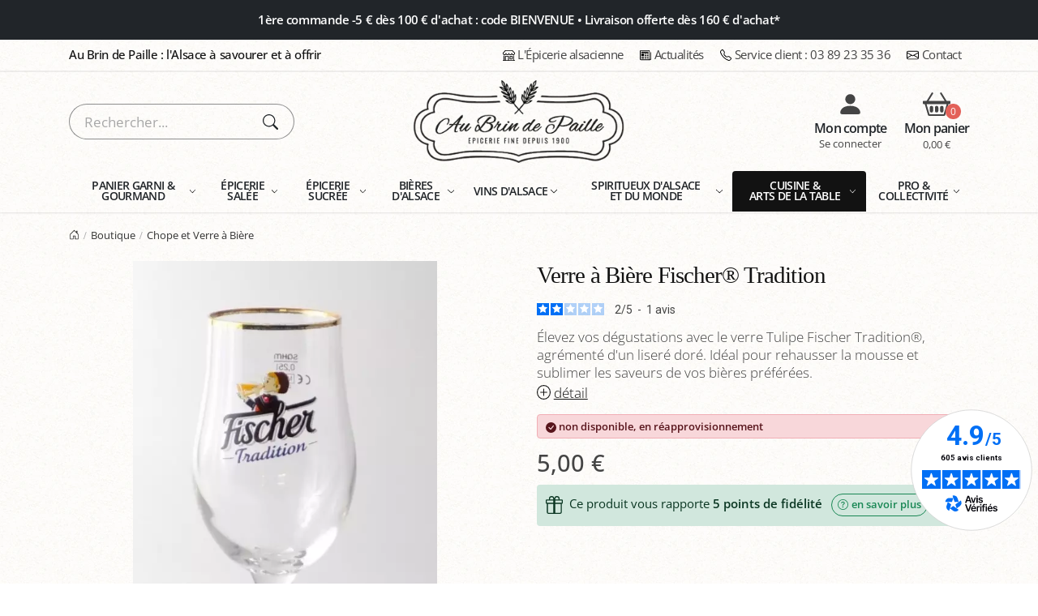

--- FILE ---
content_type: text/html; charset=ISO-8859-1
request_url: https://aubrindepaille.fr/boutique/chope-verre-biere/verre-biere-fischer-tradition.html
body_size: 21727
content:
<!DOCTYPE html> 
<html class="disable-onload-scroll" xmlns="http://www.w3.org/1999/xhtml" xml:lang="fr" lang="fr">
<head>

<meta charset="utf-8">

<title>Verre Tulipe &agrave; Bi&egrave;re Fischer Tradition&reg; - &Eacute;l&eacute;gance et Sophistication Dor&eacute;e</title>
<meta name="description" content="Le verre Tulipe &agrave; bi&egrave;re Fischer Tradition&reg; est con&ccedil;u avec un liser&eacute; dor&eacute; pour ajouter une touche d'&eacute;l&eacute;gance &agrave; vos d&eacute;gustations. Sa forme tulipe pr&eacute;serve la mousse et intensifie les ar&ocirc;mes, offrant une exp&eacute;rience sensorielle raffin&eacute;e et authentique." />

<meta name="viewport" content="width=device-width, initial-scale=1, minimum-scale=1.0">
<meta name="theme-color" content="#212529">


<link rel="canonical" href="https://aubrindepaille.fr/boutique/chope-verre-biere/verre-biere-fischer-tradition.html" />


<link rel="preload" href="../../theme/fr/css/fonts/open-sans-300-800-normal-v43-latin.woff2" as="font" type="font/woff2" crossorigin />


<meta property="og:title" content="Verre Tulipe &agrave; Bi&egrave;re Fischer Tradition&reg; - &Eacute;l&eacute;gance et Sophistication Dor&eacute;e">
<meta property="og:type" content="website">
<meta property="og:url" content="https://aubrindepaille.fr/boutique/chope-verre-biere/verre-biere-fischer-tradition.html">
<meta property="og:image" content="https://aubrindepaille.fr/media/g_vignette/91632.webp">
<meta property="og:site_name" content="Au Brin de Paille">
<meta property="og:description" content="Le verre Tulipe &agrave; bi&egrave;re Fischer Tradition&reg; est con&ccedil;u avec un liser&eacute; dor&eacute; pour ajouter une touche d'&eacute;l&eacute;gance &agrave; vos d&eacute;gustations. Sa forme tulipe pr&eacute;serve la mousse et intensifie les ar&ocirc;mes, offrant une exp&eacute;rience sensorielle raffin&eacute;e et authentique." >
<meta property="og:street-address" content="61 Grand Rue">
<meta property="og:locality" content="COLMAR">
<meta property="og:postal-code" content="68000">
<meta property="og:country-name" content="FRANCE METROPOLITAINE">
<meta property="og:email" content="contact@aubrindepaille.fr">
<meta property="og:phone_number" content="03 89 23 35 36">
<meta name="twitter:card" content="website">
<meta name="twitter:title" content="Verre Tulipe &amp;agrave; Bi&amp;egrave;re Fischer Tradition&amp;reg; - &amp;Eacute;l&amp;eacute;gance et Sophistication Dor&amp;eacute;e">
<meta name="twitter:description" content="Le verre Tulipe &agrave; bi&egrave;re Fischer Tradition&reg; est con&ccedil;u avec un liser&eacute; dor&eacute; pour ajouter une touche d'&eacute;l&eacute;gance &agrave; vos d&eacute;gustations. Sa forme tulipe pr&eacute;serve la mousse et intensifie les ar&ocirc;mes, offrant une exp&eacute;rience sensorielle raffin&eacute;e et authentique.">
<meta name="twitter:image" content="https://aubrindepaille.fr/media/g_vignette/91632.webp">  




<link rel="stylesheet" href="../../theme/fr/css/compact.min.css?20251212a">

 



<!-- Favicon -->
<link rel="Shortcut icon" href="../../theme/fr/img/favicon.ico" type="image/x-icon" />
<link href="../../theme/fr/img/favicon.ico" rel="shortcut icon"/>
<link href="../../theme/fr/img/favicon.ico" type="image/x-icon" rel="icon"/>
<link href="../../theme/fr/img/favicon.png" type="image/png" rel="icon"/>
<link href="../../theme/fr/img/apple-touch-icon.png" rel="apple-touch-icon"/>

<!-- Charges les scripts des Options avancées du Back-office -->

</head>
<body class="page-pleine-largeur  " >

	<div class="body" id="top">
		
		
<svg aria-hidden="true" style="position:absolute;width:0;height:0;overflow:hidden">
	<symbol class="bi bi-list" viewBox="0 0 16 16" id="list"><path fill-rule="evenodd" d="M2.5 12a.5.5 0 0 1 .5-.5h10a.5.5 0 0 1 0 1H3a.5.5 0 0 1-.5-.5m0-4a.5.5 0 0 1 .5-.5h10a.5.5 0 0 1 0 1H3a.5.5 0 0 1-.5-.5m0-4a.5.5 0 0 1 .5-.5h10a.5.5 0 0 1 0 1H3a.5.5 0 0 1-.5-.5"/></symbol>
	<symbol class="bi bi-search" viewBox="0 0 16 16" id="search"><path d="M11.742 10.344a6.5 6.5 0 1 0-1.397 1.398h-.001q.044.06.098.115l3.85 3.85a1 1 0 0 0 1.415-1.414l-3.85-3.85a1 1 0 0 0-.115-.1zM12 6.5a5.5 5.5 0 1 1-11 0 5.5 5.5 0 0 1 11 0"/></symbol>
	<symbol class="bi bi-person-fill" viewBox="0 0 16 16" id="person-fill"><path d="M3 14s-1 0-1-1 1-4 6-4 6 3 6 4-1 1-1 1zm5-6a3 3 0 1 0 0-6 3 3 0 0 0 0 6"/></symbol>
	<symbol class="bi bi-person-fill-check" viewBox="0 0 16 16" id="person-fill-check"><path d="M12.5 16a3.5 3.5 0 1 0 0-7 3.5 3.5 0 0 0 0 7m1.679-4.493-1.335 2.226a.75.75 0 0 1-1.174.144l-.774-.773a.5.5 0 0 1 .708-.708l.547.548 1.17-1.951a.5.5 0 1 1 .858.514M11 5a3 3 0 1 1-6 0 3 3 0 0 1 6 0"/><path d="M2 13c0 1 1 1 1 1h5.256A4.5 4.5 0 0 1 8 12.5a4.5 4.5 0 0 1 1.544-3.393Q8.844 9.002 8 9c-5 0-6 3-6 4"/></symbol>
	<symbol class="bi bi-unlock" viewBox="0 0 16 16" id="unlock"><path d="M11 1a2 2 0 0 0-2 2v4a2 2 0 0 1 2 2v5a2 2 0 0 1-2 2H3a2 2 0 0 1-2-2V9a2 2 0 0 1 2-2h5V3a3 3 0 0 1 6 0v4a.5.5 0 0 1-1 0V3a2 2 0 0 0-2-2M3 8a1 1 0 0 0-1 1v5a1 1 0 0 0 1 1h6a1 1 0 0 0 1-1V9a1 1 0 0 0-1-1z"/></symbol>
	<symbol class="bi bi-basket2" viewBox="0 0 16 16" id="basket2"><path d="M4 10a1 1 0 0 1 2 0v2a1 1 0 0 1-2 0zm3 0a1 1 0 0 1 2 0v2a1 1 0 0 1-2 0zm3 0a1 1 0 1 1 2 0v2a1 1 0 0 1-2 0z"/><path d="M5.757 1.071a.5.5 0 0 1 .172.686L3.383 6h9.234L10.07 1.757a.5.5 0 1 1 .858-.514L13.783 6H15.5a.5.5 0 0 1 .5.5v1a.5.5 0 0 1-.5.5h-.623l-1.844 6.456a.75.75 0 0 1-.722.544H3.69a.75.75 0 0 1-.722-.544L1.123 8H.5a.5.5 0 0 1-.5-.5v-1A.5.5 0 0 1 .5 6h1.717L5.07 1.243a.5.5 0 0 1 .686-.172zM2.163 8l1.714 6h8.246l1.714-6z"/></symbol>
	<symbol class="bi bi-shop" viewBox="0 0 16 16" id="shop"><path d="M2.97 1.35A1 1 0 0 1 3.73 1h8.54a1 1 0 0 1 .76.35l2.609 3.044A1.5 1.5 0 0 1 16 5.37v.255a2.375 2.375 0 0 1-4.25 1.458A2.37 2.37 0 0 1 9.875 8 2.37 2.37 0 0 1 8 7.083 2.37 2.37 0 0 1 6.125 8a2.37 2.37 0 0 1-1.875-.917A2.375 2.375 0 0 1 0 5.625V5.37a1.5 1.5 0 0 1 .361-.976zm1.78 4.275a1.375 1.375 0 0 0 2.75 0 .5.5 0 0 1 1 0 1.375 1.375 0 0 0 2.75 0 .5.5 0 0 1 1 0 1.375 1.375 0 1 0 2.75 0V5.37a.5.5 0 0 0-.12-.325L12.27 2H3.73L1.12 5.045A.5.5 0 0 0 1 5.37v.255a1.375 1.375 0 0 0 2.75 0 .5.5 0 0 1 1 0M1.5 8.5A.5.5 0 0 1 2 9v6h1v-5a1 1 0 0 1 1-1h3a1 1 0 0 1 1 1v5h6V9a.5.5 0 0 1 1 0v6h.5a.5.5 0 0 1 0 1H.5a.5.5 0 0 1 0-1H1V9a.5.5 0 0 1 .5-.5M4 15h3v-5H4zm5-5a1 1 0 0 1 1-1h2a1 1 0 0 1 1 1v3a1 1 0 0 1-1 1h-2a1 1 0 0 1-1-1zm3 0h-2v3h2z"/></symbol>
	<symbol class="bi bi-newspaper" viewBox="0 0 16 16" id="newspaper"><path d="M0 2.5A1.5 1.5 0 0 1 1.5 1h11A1.5 1.5 0 0 1 14 2.5v10.528c0 .3-.05.654-.238.972h.738a.5.5 0 0 0 .5-.5v-9a.5.5 0 0 1 1 0v9a1.5 1.5 0 0 1-1.5 1.5H1.497A1.497 1.497 0 0 1 0 13.5zM12 14c.37 0 .654-.211.853-.441.092-.106.147-.279.147-.531V2.5a.5.5 0 0 0-.5-.5h-11a.5.5 0 0 0-.5.5v11c0 .278.223.5.497.5z"/><path d="M2 3h10v2H2zm0 3h4v3H2zm0 4h4v1H2zm0 2h4v1H2zm5-6h2v1H7zm3 0h2v1h-2zM7 8h2v1H7zm3 0h2v1h-2zm-3 2h2v1H7zm3 0h2v1h-2zm-3 2h2v1H7zm3 0h2v1h-2z"/></symbol>
	<symbol class="bi bi-telephone" viewBox="0 0 16 16" id="telephone"><path d="M3.654 1.328a.678.678 0 0 0-1.015-.063L1.605 2.3c-.483.484-.661 1.169-.45 1.77a17.6 17.6 0 0 0 4.168 6.608 17.6 17.6 0 0 0 6.608 4.168c.601.211 1.286.033 1.77-.45l1.034-1.034a.678.678 0 0 0-.063-1.015l-2.307-1.794a.68.68 0 0 0-.58-.122l-2.19.547a1.75 1.75 0 0 1-1.657-.459L5.482 8.062a1.75 1.75 0 0 1-.46-1.657l.548-2.19a.68.68 0 0 0-.122-.58zM1.884.511a1.745 1.745 0 0 1 2.612.163L6.29 2.98c.329.423.445.974.315 1.494l-.547 2.19a.68.68 0 0 0 .178.643l2.457 2.457a.68.68 0 0 0 .644.178l2.189-.547a1.75 1.75 0 0 1 1.494.315l2.306 1.794c.829.645.905 1.87.163 2.611l-1.034 1.034c-.74.74-1.846 1.065-2.877.702a18.6 18.6 0 0 1-7.01-4.42 18.6 18.6 0 0 1-4.42-7.009c-.362-1.03-.037-2.137.703-2.877z"/></symbol>
	<symbol class="bi bi-envelope" viewBox="0 0 16 16" id="envelope"><path d="M0 4a2 2 0 0 1 2-2h12a2 2 0 0 1 2 2v8a2 2 0 0 1-2 2H2a2 2 0 0 1-2-2zm2-1a1 1 0 0 0-1 1v.217l7 4.2 7-4.2V4a1 1 0 0 0-1-1zm13 2.383-4.708 2.825L15 11.105zm-.034 6.876-5.64-3.471L8 9.583l-1.326-.795-5.64 3.47A1 1 0 0 0 2 13h12a1 1 0 0 0 .966-.741M1 11.105l4.708-2.897L1 5.383z"/></symbol>
	<symbol class="bi bi-house-door" viewBox="0 0 16 16" id="house-door"><path d="M8.354 1.146a.5.5 0 0 0-.708 0l-6 6A.5.5 0 0 0 1.5 7.5v7a.5.5 0 0 0 .5.5h4.5a.5.5 0 0 0 .5-.5v-4h2v4a.5.5 0 0 0 .5.5H14a.5.5 0 0 0 .5-.5v-7a.5.5 0 0 0-.146-.354L13 5.793V2.5a.5.5 0 0 0-.5-.5h-1a.5.5 0 0 0-.5.5v1.293zM2.5 14V7.707l5.5-5.5 5.5 5.5V14H10v-4a.5.5 0 0 0-.5-.5h-3a.5.5 0 0 0-.5.5v4z"/></symbol>
	<symbol class="bi bi-chevron-right" viewBox="0 0 16 16" id="chevron-right"><path fill-rule="evenodd" d="M4.646 1.646a.5.5 0 0 1 .708 0l6 6a.5.5 0 0 1 0 .708l-6 6a.5.5 0 0 1-.708-.708L10.293 8 4.646 2.354a.5.5 0 0 1 0-.708"/></symbol>	
</svg>
<header id="header" class="bg-transparent header-transparent- header-semi-transparent- header-semi-transparent-light- header-effect-shrink header-noel-2021-ko" data-plugin-options="{'stickyEnabled': true, 'stickyEnableOnBoxed': true, 'stickyEffect': 'shrink', 'stickyEnableOnMobile': false, 'stickyChangeLogo': true, 'stickyStartAt': 50, 'stickySetTop': 0, 'stickyHeaderContainerHeight': 105}">
	<div class="header-body border-top-0">
	
		
<section class="section-top-promo py-1 py-lg-3 font-weight-semibold ls-n03 text-center text-2-5 text-lg-3 bg-dark text-light">
	<div class="container container-xl-custom">
		1&egrave;re commande -5 &euro; d&egrave;s 100 &euro; d'achat : code BIENVENUE &bull; Livraison offerte d&egrave;s 160 &euro; d'achat*
	</div>
</section>

		
		<div class="header-top">
			
			<div class="container container-xl-custom">
				<div class="header-row">
					<div class="header-column justify-content-start d-none d-lg-flex">
						<div class="header-row">
							<p class="text-primary text-3 ls-n03 font-weight-medium d-inline-flex align-items-center m-0">Au Brin de Paille : l'Alsace à savourer et à offrir</p>
						</div>
					</div>
					<div class="header-column justify-content-center justify-content-lg-end">
						<div class="header-row">
							

<nav class="header-nav-top">
	<ul class="nav nav-pills">
		
		
		<li class="">
			<a href="/boutique.html" target=""><svg class="me-1" width="1em" height="1em"><use href="#shop"/></svg>L'Épicerie alsacienne</a>
		</li>
		
		
		
		
		<li class="d-none d-lg-inline">
			<a href="/boutique/articles/" target=""><svg class="me-1" width="1em" height="1em"><use href="#newspaper"/></svg>Actualités</a>
		</li>
		
		
		
		
		<li class="">
			<a href="tel:+33389233536" target="_blank"><svg class="me-1" width="1em" height="1em"><use href="#telephone"/></svg><span class="d-none d-md-inline">Service client&nbsp;:&nbsp;</span>03 89 23 35 36</a>
		</li>
		
		
		
		
		<li class="">
			<a href="/contact.html" target=""><svg class="me-1" width="1em" height="1em"><use href="#envelope"/></svg>Contact</a>
		</li>
		
		
				
	</ul>
</nav>



						</div>
					</div>
				</div>
			</div>
		</div>
		
		<div class="header-container container container-xl-custom container-fluid- header-logo-panier flex-column">
			<div class="header-row">
			
				<div class="header-column col-3">
					<div class="header-row align-items-center justify-content-start">
						<button class="header-btn-collapse-nav-custom d-inline-flex d-lg-none me-3 me-lg-4" title="Menu">
							<svg class="bi text-8" width="1em" height="1em" fill="currentColor">
								<use xlink:href="#list" href="#list"/>
							</svg>
						</button>
						<div class="desc_search">
							<div class="d-none d-lg-block">
	<form class="search" action="../../recherche/catalogue/" method="get">
		<input type="hidden" name="fields" value="intitule_produit,texte3,intitule_marque" />
		<div class="simple-search simple-search-custom input-group">
			<input name="r" type="text" class="form-control bg-transparent text-3-5 text-lg-4 px-4-5 py-2" placeholder="Rechercher..." value="" />
			<input type="hidden" name="fields" value="intitule_produit,texte3,intitule_marque" />
			<button type="submit" class="btn bg-transparent px-4-5 py-3-5"><svg class="bi text-4 text-lg-5" width="1em" height="1em" fill="currentColor">
				<use xlink:href="#search" href="#search"/>
			</svg></button>
		</div>
	</form>
</div>
<div class="d-lg-none">
	<div class="header-nav-features m-0 p-0">
		<div class="header-nav-features-search-reveal-container">
			<div class="header-nav-feature header-nav-features-search header-nav-features-search-reveal d-inline-flex show">
				<a href="#" class="header-nav-features-search-show-icon d-inline-flex text-decoration-none"><svg class="text-5-5 header-nav-top-icon" width="1em" height="1em" fill="currentColor">
					<use xlink:href="#search" href="#search"/>
				</svg></a>
			</div>
		</div>
	</div>
</div>
							<div class="hn-cerf"></div>
						</div>
					</div>
				</div>
				
				<div class="header-column col-6">
					<div class="header-row align-items-center justify-content-center">
						<div class="header-logo">
							<a href="../../" title="&Eacute;picerie alsacienne Au Brin de Paille : Produits alsaciens en ligne, Bi&egrave;res &amp; Caviste"><img alt="&Eacute;picerie alsacienne Au Brin de Paille : Produits alsaciens en ligne, Bi&egrave;res &amp; Caviste" width="260" height="102" data-sticky-width="200" data-sticky-height="76" data-sticky-top="0" src="../../theme/fr/img/logo-au-brin-de-paille-epicerie-fine.webp"></a>
						</div>
					</div>
				</div>
				
				<div class="header-column col-3">
					<div class="header-row align-items-center justify-content-end">
						
<ul class="header-extra-info d-flex text-center">
	
	<li class="ms-3 ms-lg-4">
		<div>
			<a href="../../compte/" title="Compte client" class="text-decoration-none text-default text-color-hover-dark">
				<div>
					<svg class="bi text-7 text-lg-8" width="1em" height="1em" fill="currentColor">
						<use xlink:href="#person-fill" href="#person-fill"/>
					</svg>
					<!-- <div class="hn-bonnet-c"></div> -->
				</div>
				<div class="d-none d-lg-block">
					<h4 class="font-primary text-3-5 mt-1 mb-0">Mon compte</h4>
					<div class="text-2">Se connecter</div>
				</div>
			</a>
		</div>
	</li>
	
	
	<li class="ms-3 ms-lg-4">
		<div>
			<a href="../../ecommerce/panier.html" title="D&eacute;tail du panier" class="text-decoration-none text-default text-color-hover-dark">
				<div class="d-inline-block position-relative">
					<svg class="bi text-7 text-lg-8" width="1em" height="1em" fill="currentColor">
						<use xlink:href="#basket2" href="#basket2"/>
					</svg><span class="cart-count phnbp">0</span>
				</div>
				<div class="d-none d-lg-block">
					<h4 class="font-primary text-3-5 mt-1 mb-0">Mon panier</h4>
					<div class="text-2 pht d-inline-flex align-items-center">&nbsp;</div>
				</div>
			</a>
		</div>
	</li>
</ul>

<script>
// variables utilisÃ©es dans custom.js et cartStorage.js
var client_id = "";
var nb_produits = 0;
var total_panier = "0,00&nbsp;&euro;";

if( client_id !== "" ) {
	var user = {"number":"","id":client_id,"firstname":"","lastname":"","email":""};
}
</script>
						
					</div>
				</div>
				
			</div>
			<div class="header-row d-lg-none">
				<div class="header-nav-features header-nav-features-no-border p-static z-index-2">
					<div class="header-nav-feature header-nav-features-search header-nav-features-search-reveal header-nav-features-search-reveal-big-search px-3">
						<form role="search" class="d-flex w-100 h-100" action="../../recherche/catalogue/" method="get">
							<div class="big-search-header input-group">
								<input class="form-control text-1" name="r" type="search" value="" placeholder="Rechercher...">
								<input type="hidden" name="fields" value="intitule_produit,texte3,intitule_marque" />
								<a href="#" class="header-nav-features-search-hide-icon"><svg class="header-nav-top-icon  text-5" width="1em" height="1em" fill="currentColor">
									<use xlink:href="/theme/fr/vendor/bootstrap-icons/bootstrap-icons-custom.svg?20251118a#x-lg" href="/theme/fr/vendor/bootstrap-icons/bootstrap-icons-custom.svg?20251118a#x-lg"/>
								</svg></a>
							</div>
						</form>
					</div>
				</div>
			</div>
			
			
			<!-- <div class="hn-houx"></div> -->
			<!-- <div class="hn-boules"></div> -->
			<!-- <div class="hn-flocon2"></div> -->
			<!-- <div class="hn-fleur"></div> -->
			
			<!-- <div class="hn-flocon1"></div> -->
			<!-- <div class="hn-flocon3"></div> -->

		</div>
		
		<div class="header-nav-bar"> <!-- header-nav-bar-primary -->
			<div class="container container-xl-custom">
				<div class="header-nav header-nav-links- header-nav-stripe header-nav-center">
					<div class="header-nav-main header-nav-main-arrows header-nav-main-square-">
						

<button class="btn-nav-main-rwd-close d-lg-none" title="Fermer le menu">
	<svg class="bi text-6-5" width="1em" height="1em" fill="currentColor">
		<use xlink:href="/theme/fr/vendor/bootstrap-icons/bootstrap-icons-custom.svg?20251118a#x-lg" href="/theme/fr/vendor/bootstrap-icons/bootstrap-icons-custom.svg?20251118a#x-lg"/>
	</svg>
</button>
<div class="d-lg-none text-center border-bottom pb-2">
<a href="../../" title="&Eacute;picerie alsacienne Au Brin de Paille : Produits alsaciens en ligne, Bi&egrave;res &amp; Caviste"><img alt="&Eacute;picerie alsacienne Au Brin de Paille : Produits alsaciens en ligne, Bi&egrave;res &amp; Caviste" width="140" height="54" src="../../theme/fr/img/logo-au-brin-de-paille-epicerie-fine.webp"></a>
</div>
<nav class="menu_01">
	
	<ul class="nav nav-pills justify-content-around ">
		
			
			
			<li class="dropdown   page_niv_01 flex-basis-0 dropdown-mega">
				<a href="/boutique/panier-garni/" class="dropdown-toggle nav-link dropdown-item  " target="">Panier&nbsp;garni&nbsp;& gourmand</a>
			
				
					
	<ul class="   dropdown-menu">
		
			<li><div class="dropdown-mega-content"><div class="row five-cols-ko"><div class="col-md-3"><ul class="dropdown-mega-sub-nav">
			
				
		
			
			
			<li class="dropdown-submenu   page_niv_02 flex-basis-0 ">
				<a href="/boutique/panier-garni/" class="dropdown-  dropdown-item dropdown-item " target="">Paniers Garnis</a>
			
				
					
	<ul class="   dropdown-menu">
		
			
			
			<li class="-submenu   page_niv_03 flex-basis-0 ">
				<a href="/boutique/panier-garni-alsace/" class="   dropdown-item " target="">Panier Garni Alsace</a>
			
				
		
			
			
			<li class="-submenu   page_niv_03 flex-basis-0 ">
				<a href="/boutique/panier-garni-foie-gras/" class="   dropdown-item " target="">Panier Garni Foie Gras</a>
			
				
		
			
			
			<li class="-submenu   page_niv_03 flex-basis-0 ">
				<a href="/boutique/panier-garni-a-composer/" class="   dropdown-item " target="">Panier Garni à Composer Soi-Même</a>
			
				
		
			
			
			<li class="-submenu   page_niv_03 flex-basis-0 ">
				<a href="/boutique/apero-box/" class="   dropdown-item " target="">Coffret Apéro Box</a>
			
				
		
			
			
			<li class="-submenu   page_niv_03 flex-basis-0 ">
				<a href="/boutique/panier-garni-bio/" class="   dropdown-item " target="">Panier Garni Bio <img src="/theme/fr/img/labels/agriculture-biologique.png" width="30" style="vertical-align:middle;" /></a>
			
				
		
			
			
			<li class="-submenu   page_niv_03 flex-basis-0 ">
				<a href="/boutique/panier-garni-sucre/" class="   dropdown-item " target="">Panier Garni Saveurs Sucrées</a>
			
				
		
			
			
			<li class="-submenu   page_niv_03 flex-basis-0 ">
				<a href="/boutique/panier-garni-sans-alcool/" class="   dropdown-item " target="">Panier Garni Sans alcool</a>
			
				
		
			
			
			<li class="-submenu   page_niv_03 flex-basis-0 ">
				<a href="/boutique/coffret-biere/" class="   dropdown-item " target="">Coffret de Bières d'Alsace</a>
			
				
		
			
			
			<li class="-submenu   page_niv_03 flex-basis-0 ">
				<a href="/boutique/coffret-vin-3-ou-6-bouteilles/" class="   dropdown-item " target="">Coffret Vin d'Alsace</a>
			
				
		
			
			
			<li class="-submenu   page_niv_03 flex-basis-0 ">
				<a href="/boutique/panier-garni-fete-des-meres/" class="   dropdown-item " target="">Panier Garni Fête des Mères</a>
			
				
		
			
			
			<li class="-submenu   page_niv_03 flex-basis-0 ">
				<a href="/boutique/cadeau-gourmand-fete-des-peres/" class="   dropdown-item " target="">Cadeaux Fête des Pères</a>
			
				
		
			
			
			<li class="-submenu   page_niv_03 flex-basis-0 ">
				<a href="/boutique/panier-garni-paques/" class="   dropdown-item " target="">Panier Garni de Pâques </a>
			
				
		
			
			
			<li class="-submenu   page_niv_03 flex-basis-0 ">
				<a href="/boutique/panier-garni-noel/" class="   dropdown-item " target="">Panier Garni Noël</a>
			
				
		
		</li>
	</ul>
	
				
		
			
			
			<li class="-submenu   page_niv_02 flex-basis-0 ">
				<a href="/boutique/panier-garni-entreprise/" class="   dropdown-item " target="">Panier Garni Entreprise & Collectivité <span class="badge badge-xs badge-dark rounded-pill">PRO</span></a>
			
				
		
			</ul></div><div class="col-md-9">
			
				
		
			<div class="insert-page d-none d-md-block" data-reso-ok="992" data-page="/megamenu-panier-garni-ip.html"></div>
			
				
		
			</div></div></div></li>
			
				
		
		</li>
	</ul>
	
				
		
			
			
			<li class="dropdown   page_niv_01 flex-basis-0 dropdown-mega">
				<a href="/boutique/epicerie-salee/" class="dropdown-toggle nav-link dropdown-item  " target="">Épicerie salée</a>
			
				
					
	<ul class="   dropdown-menu">
		
			<li><div class="dropdown-mega-content"><div class="row five-cols-ko"><div class="col-md-2"><ul class="dropdown-mega-sub-nav">
			
				
		
			
			
			<li class="dropdown-submenu   page_niv_02 flex-basis-0 ">
				<a href="/boutique/foie-gras/" class="dropdown-  dropdown-item dropdown-item " target="">Foie Gras d'Alsace</a>
			
				
					
	<ul class="   dropdown-menu">
		
			
			
			<li class="-submenu   page_niv_03 flex-basis-0 ">
				<a href="/boutique/foie-gras-bocal-conserve/" class="   dropdown-item " target="">Foie gras d'Alsace en bocal et conserve</a>
			
				
		
			
			
			<li class="-submenu   page_niv_03 flex-basis-0 ">
				<a href="/boutique/foie-gras-mi-cuit-alsace/" class="   dropdown-item " target="">Foie Gras d'Alsace mi-cuit </a>
			
				
		
			
			
			<li class="-submenu   page_niv_03 flex-basis-0 ">
				<a href="/boutique/panier-garni-foie-gras/" class="   dropdown-item " target="">Panier Garni Foie Gras</a>
			
				
		
		</li>
	</ul>
	
				
		
			
			
			<li class="-submenu   page_niv_02 flex-basis-0 ">
				<a href="/boutique/munster-fromage-aop/" class="   dropdown-item " target="">Munster d'Alsace AOP</a>
			
				
		
			
			
			<li class="dropdown-submenu   page_niv_02 flex-basis-0 ">
				<a href="/boutique/saucisson-sec/" class="dropdown-  dropdown-item dropdown-item " target="">Saucissons Secs</a>
			
				
					
	<ul class="   dropdown-menu">
		
			
			
			<li class="-submenu   page_niv_03 flex-basis-0 ">
				<a href="/boutique/salaison-de-la-breche/" class="   dropdown-item " target="">Salaison de la Brèche</a>
			
				
		
		</li>
	</ul>
	
				
		
			
			
			<li class="dropdown-submenu   page_niv_02 flex-basis-0 ">
				<a href="/boutique/plat-cuisine/" class="dropdown-  dropdown-item dropdown-item " target="">Plat cuisiné traditionnel d'Alsace</a>
			
				
					
	<ul class="   dropdown-menu">
		
			
			
			<li class="-submenu   page_niv_03 flex-basis-0 ">
				<a href="/boutique/choucroute-garnie/" class="   dropdown-item " target="">Choucroute garnie</a>
			
				
		
			
			
			<li class="-submenu   page_niv_03 flex-basis-0 ">
				<a href="/boutique/baeckeoffe/" class="   dropdown-item " target="">Baeckeoffe</a>
			
				
		
			
			
			<li class="-submenu   page_niv_03 flex-basis-0 ">
				<a href="/boutique/plat-cuisine/" class="   dropdown-item " target="">Tous les plats cuisinés</a>
			
				
		
		</li>
	</ul>
	
				
		
			
			
			<li class="-submenu   page_niv_02 flex-basis-0 ">
				<a href="/boutique/terrine-artisanale-alsace/" class="   dropdown-item " target="">Terrine artisanale d'Alsace</a>
			
				
		
			
			
			<li class="-submenu   page_niv_02 flex-basis-0 ">
				<a href="/boutique/truffe/" class="   dropdown-item " target="">Produits à la Truffe</a>
			
				
		
			
			
			<li class="dropdown-submenu   page_niv_02 flex-basis-0 ">
				<a href="/boutique/moutarde/" class="dropdown-  dropdown-item dropdown-item " target="">Moutarde d'Alsace</a>
			
				
					
	<ul class="   dropdown-menu">
		
			
			
			<li class="-submenu   page_niv_03 flex-basis-0 ">
				<a href="/boutique/moutarde-classique/" class="   dropdown-item " target="">Moutarde d'Alsace Classique</a>
			
				
		
			
			
			<li class="-submenu   page_niv_03 flex-basis-0 ">
				<a href="/boutique/moutarde-aromatisee/" class="   dropdown-item " target="">Moutarde d'Alsace Aromatisée</a>
			
				
		
			
			
			<li class="-submenu   page_niv_03 flex-basis-0 ">
				<a href="/boutique/raifort-alsace/" class="   dropdown-item " target="">Raifort d'Alsace</a>
			
				
		
		</li>
	</ul>
	
				
		
			
			
			<li class="dropdown-submenu   page_niv_02 flex-basis-0 ">
				<a href="/boutique/sauces-piquantes/" class="dropdown-  dropdown-item dropdown-item " target="">Sauce Piquante</a>
			
				
					
	<ul class="   dropdown-menu">
		
			
			
			<li class="-submenu   page_niv_03 flex-basis-0 ">
				<a href="/boutique/sauce-piquante-mastari/" class="   dropdown-item " target="">Sauce Piquante Mastari</a>
			
				
		
			
			
			<li class="-submenu   page_niv_03 flex-basis-0 ">
				<a href="/boutique/hellicious-sauce-piquante/" class="   dropdown-item " target="">Hellicious Sauces Piquantes</a>
			
				
		
		</li>
	</ul>
	
				
		
			</ul></div><div class="col-md-2"><ul class="dropdown-mega-sub-nav">
			
				
		
			
			
			<li class="dropdown-submenu   page_niv_02 flex-basis-0 ">
				<a href="/boutique/vinaigre-alsace/" class="dropdown-  dropdown-item dropdown-item " target="">Vinaigre</a>
			
				
					
	<ul class="   dropdown-menu">
		
			
			
			<li class="-submenu   page_niv_03 flex-basis-0 ">
				<a href="/boutique/vinaigre-domaine-terres-rouges/" class="   dropdown-item " target="">Vinaigre à la Pulpe de Fruits</a>
			
				
		
			
			
			<li class="-submenu   page_niv_03 flex-basis-0 ">
				<a href="/boutique/vinaigre-balsamique/" class="   dropdown-item " target="">Vinaigre Balsamique</a>
			
				
		
			
			
			<li class="-submenu   page_niv_03 flex-basis-0 ">
				<a href="/boutique/la-vinaigrerie-des-gourmets/" class="   dropdown-item " target="">Vinaigrerie des Gourmets</a>
			
				
		
			
			
			<li class="-submenu   page_niv_03 flex-basis-0 ">
				<a href="/boutique/mondial-uberti/" class="   dropdown-item " target="">Vinaigre Mondial Uberti Bio <img src="/theme/fr/img/labels/agriculture-biologique.png" width="30" style="vertical-align:middle;" /></a>
			
				
		
		</li>
	</ul>
	
				
		
			
			
			<li class="-submenu   page_niv_02 flex-basis-0 ">
				<a href="/boutique/huile/" class="   dropdown-item " target="">Huile d'Olive</a>
			
				
		
			
			
			<li class="-submenu   page_niv_02 flex-basis-0 ">
				<a href="/boutique/chutney/" class="   dropdown-item " target="">Chutney et Confit</a>
			
				
		
			
			
			<li class="-submenu   page_niv_02 flex-basis-0 ">
				<a href="/boutique/tartinables-pickles-pesto/" class="   dropdown-item " target="">Pesto, Tartinable & Pickles</a>
			
				
		
			
			
			<li class="dropdown-submenu   page_niv_02 flex-basis-0 ">
				<a href="/boutique/pates-spatzle-thirion-colmar/" class="dropdown-  dropdown-item dropdown-item " target="">Pâte alsacienne (Spätzle, Knepfle)</a>
			
				
					
	<ul class="   dropdown-menu">
		
			
			
			<li class="-submenu   page_niv_03 flex-basis-0 ">
				<a href="/boutique/la-cabane-a-farine/" class="   dropdown-item " target="">La Cabane à Farine</a>
			
				
		
		</li>
	</ul>
	
				
		
			
			
			<li class="dropdown-submenu   page_niv_02 flex-basis-0 ">
				<a href="/boutique/crackers-biscuits-aperitifs-bretzel-chips-made-in-alsace/" class="dropdown-  dropdown-item dropdown-item " target="">Crackers & Biscuits Apéritifs</a>
			
				
					
	<ul class="   dropdown-menu">
		
			
			
			<li class="-submenu   page_niv_03 flex-basis-0 ">
				<a href="/boutique/moulin-des-moines/" class="   dropdown-item " target="">Moulin des Moines <img src="/theme/fr/img/labels/agriculture-biologique.png" width="30" style="vertical-align:middle;" /></a>
			
				
		
			
			
			<li class="-submenu   page_niv_03 flex-basis-0 ">
				<a href="/boutique/fortwenger-pain-d-epices/" class="   dropdown-item " target="">Fortwenger</a>
			
				
		
			
			
			<li class="-submenu   page_niv_03 flex-basis-0 ">
				<a href="/boutique/les-sables-d-alsace/" class="   dropdown-item " target="">Sablés d'Alsace Les Luschtige</a>
			
				
		
			
			
			<li class="-submenu   page_niv_03 flex-basis-0 ">
				<a href="/boutique/maison-hirose/" class="   dropdown-item " target="">Crackers Hirose <img src="/theme/fr/img/labels/agriculture-biologique.png" width="30" style="vertical-align:middle;" /></a>
			
				
		
			
			
			<li class="-submenu   page_niv_03 flex-basis-0 ">
				<a href="/boutique/crackers-aperitif-artisanales-dreches-alsace/" class="   dropdown-item " target="">Crackers Brasserie du Marcaire</a>
			
				
		
		</li>
	</ul>
	
				
		
			</ul></div><div class="col-md-8">
			
				
		
			<div class="insert-page d-none d-md-block" data-reso-ok="992" data-page="/megamenu-epicerie-salee-ip.html"></div>
			
				
		
			</div></div></div></li>
			
				
		
		</li>
	</ul>
	
				
		
			
			
			<li class="dropdown   page_niv_01 flex-basis-0 dropdown-mega">
				<a href="/boutique/epicerie-sucree/" class="dropdown-toggle nav-link dropdown-item  " target="">Épicerie sucrée</a>
			
				
					
	<ul class="   dropdown-menu">
		
			<li><div class="dropdown-mega-content"><div class="row five-cols-ko"><div class="col-md-3"><ul class="dropdown-mega-sub-nav">
			
				
		
			
			
			<li class="-submenu   page_niv_02 flex-basis-0 ">
				<a href="/boutique/confiture-artisanale-alsace/" class="   dropdown-item " target="">Confiture d'Alsace</a>
			
				
		
			
			
			<li class="-submenu   page_niv_02 flex-basis-0 ">
				<a href="/boutique/fruits-eau-de-vie/" class="   dropdown-item " target="">Fruits à l'eau-de-vie</a>
			
				
		
			
			
			<li class="dropdown-submenu   page_niv_02 flex-basis-0 ">
				<a href="/boutique/miel-alsace/" class="dropdown-  dropdown-item dropdown-item " target="">Miel de notre région</a>
			
				
					
	<ul class="   dropdown-menu">
		
			
			
			<li class="-submenu   page_niv_03 flex-basis-0 ">
				<a href="/boutique/le-rucher-du-schauenberg/" class="   dropdown-item " target="">Rucher du Schauenberg</a>
			
				
		
			
			
			<li class="-submenu   page_niv_03 flex-basis-0 ">
				<a href="/boutique/miel-gaston-furstenberger/" class="   dropdown-item " target="">Miel Gaston Fustenberger</a>
			
				
		
		</li>
	</ul>
	
				
		
			
			
			<li class="dropdown-submenu   page_niv_02 flex-basis-0 ">
				<a href="/boutique/biscuit-alsacien/" class="dropdown-  dropdown-item dropdown-item " target="">Biscuit Alsacien (Bredele ou Bredala)</a>
			
				
					
	<ul class="   dropdown-menu">
		
			
			
			<li class="-submenu   page_niv_03 flex-basis-0 ">
				<a href="/boutique/les-sables-d-alsace/" class="   dropdown-item " target="">Les Sablés d'Alsace</a>
			
				
		
			
			
			<li class="-submenu   page_niv_03 flex-basis-0 ">
				<a href="/boutique/fortwenger-pain-d-epices/" class="   dropdown-item " target="">Forwenger</a>
			
				
		
			
			
			<li class="-submenu   page_niv_03 flex-basis-0 ">
				<a href="/boutique/les-delices-de-maitre-walter/" class="   dropdown-item " target="">Les Délices de Maître Walter </a>
			
				
		
		</li>
	</ul>
	
				
		
			
			
			<li class="-submenu   page_niv_02 flex-basis-0 ">
				<a href="/boutique/limonade-oncle-hansi/" class="   dropdown-item " target="">Limonade, Tonic & Kombucha</a>
			
				
		
			
			
			<li class="dropdown-submenu   page_niv_02 flex-basis-0 ">
				<a href="/boutique/chocolat/" class="dropdown-  dropdown-item dropdown-item " target="">Chocolat </a>
			
				
					
	<ul class="   dropdown-menu">
		
			
			
			<li class="-submenu   page_niv_03 flex-basis-0 ">
				<a href="/boutique/tablette-chocolat/" class="   dropdown-item " target="">Tablette de chocolat (Lait, Noir, Amandes)</a>
			
				
		
			
			
			<li class="-submenu   page_niv_03 flex-basis-0 ">
				<a href="/boutique/enrobe-chocolat/" class="   dropdown-item " target="">Enrobé de chocolat (Amandes, Céréales, ...)</a>
			
				
		
			
			
			<li class="-submenu   page_niv_03 flex-basis-0 ">
				<a href="/boutique/bretzel-co/" class="   dropdown-item " target="">Bretzel au Chocolat de Bretzel & Co</a>
			
				
		
		</li>
	</ul>
	
				
		
			
			
			<li class="-submenu   page_niv_02 flex-basis-0 ">
				<a href="/boutique/confiserie-artisanale-geromoise-vosges/" class="   dropdown-item " target="">Confiserie, Bonbons & Gommes Bio <img src="/theme/fr/img/labels/agriculture-biologique.png" width="30" style="vertical-align:middle;" /></a>
			
				
		
			
			
			<li class="-submenu   page_niv_02 flex-basis-0 ">
				<a href="/boutique/les-jardins-de-gaia-bio/" class="   dropdown-item " target="">Thé & Tisane Bio <img src="/theme/fr/img/labels/agriculture-biologique.png" width="30" style="vertical-align:middle;" /></a>
			
				
		
			
			
			<li class="-submenu   page_niv_02 flex-basis-0 ">
				<a href="/boutique/vin-chaud-pret-a-l-emploi.html" class="   dropdown-item " target="">Vin chaud de Noël</a>
			
				
		
			</ul></div><div class="col-md-9">
			
				
		
			<div class="insert-page d-none d-md-block" data-reso-ok="992" data-page="/megamenu-epicerie-sucree-ip.html"></div>
			
				
		
			</div></div></div></li>
			
				
		
		</li>
	</ul>
	
				
		
			
			
			<li class="dropdown   page_niv_01 flex-basis-0 dropdown-mega">
				<a href="/boutique/biere-alsace/" class="dropdown-toggle nav-link dropdown-item  " target="">Bières d'Alsace</a>
			
				
					
	<ul class="   dropdown-menu">
		
			<li><div class="dropdown-mega-content"><div class="row five-cols-ko"><div class="col-md-2"><ul class="dropdown-mega-sub-nav">
			
				
		
			
			
			<li class="dropdown-submenu   page_niv_02 flex-basis-0 ">
				<a href="/boutique/biere-alsace/" class="dropdown-  dropdown-item dropdown-item " target="">Bières d'Alsace artisanales</a>
			
				
					
	<ul class="   dropdown-menu">
		
			
			
			<li class="-submenu   page_niv_03 flex-basis-0 ">
				<a href="/boutique/coffret-biere/" class="   dropdown-item " target="">Coffret Cadeau Bière</a>
			
				
		
			
			
			<li class="-submenu   page_niv_03 flex-basis-0 ">
				<a href="/boutique/biere-alsace-blanche/" class="   dropdown-item " target="">Bière Blanche</a>
			
				
		
			
			
			<li class="-submenu   page_niv_03 flex-basis-0 ">
				<a href="/boutique/biere-blonde-alsace/" class="   dropdown-item " target="">Bière Blonde</a>
			
				
		
			
			
			<li class="-submenu   page_niv_03 flex-basis-0 ">
				<a href="/boutique/biere-rousse-ambree/" class="   dropdown-item " target="">Bière Rousse ou ambrée</a>
			
				
		
			
			
			<li class="-submenu   page_niv_03 flex-basis-0 ">
				<a href="/boutique/biere-brune/" class="   dropdown-item " target="">Bière Brune</a>
			
				
		
			
			
			<li class="-submenu   page_niv_03 flex-basis-0 ">
				<a href="/boutique/biere-noire/" class="   dropdown-item " target="">Bière Noire / Stout</a>
			
				
		
			
			
			<li class="-submenu   page_niv_03 flex-basis-0 ">
				<a href="/boutique/biere-fruitee/" class="   dropdown-item " target="">Bière Fruitée</a>
			
				
		
			
			
			<li class="-submenu   page_niv_03 flex-basis-0 ">
				<a href="/boutique/biere-ipa/" class="   dropdown-item " target="">Bière IPA, APA, NEIPA</a>
			
				
		
			
			
			<li class="-submenu   page_niv_03 flex-basis-0 ">
				<a href="/boutique/biere-bio/" class="   dropdown-item " target="">Bière Bio & Organic <img src="/theme/fr/img/labels/agriculture-biologique.png" width="30" style="vertical-align:middle;" /></a>
			
				
		
			
			
			<li class="-submenu   page_niv_03 flex-basis-0 ">
				<a href="/boutique/biere-fumee/" class="   dropdown-item " target="">Bière Fumée</a>
			
				
		
			
			
			<li class="-submenu   page_niv_03 flex-basis-0 ">
				<a href="/boutique/bieres-artisanales-sans-alcool-alsace/" class="   dropdown-item " target="">Bières Sans Alcool</a>
			
				
		
			
			
			<li class="-submenu   page_niv_03 flex-basis-0 ">
				<a href="/boutique/biere-alsace/bieres-ephemeres.html" class="   dropdown-item " target="_self">Bières éphémères</a>
			
				
		
			
			
			<li class="-submenu   page_niv_03 flex-basis-0 ">
				<a href="/boutique/calendrier-avent-biere-rhum-whisky/calendrier-avent-noel-bieres-alsace.html" class="   dropdown-item " target="_self">Calendrier de l'Avent Bières</a>
			
				
		
			
			
			<li class="-submenu   page_niv_03 flex-basis-0 ">
				<a href="/boutique/biere-de-noel-alsace/" class="   dropdown-item " target="">Bière de Noël</a>
			
				
		
		</li>
	</ul>
	
				
		
			
			
			<li class="-submenu   page_niv_02 flex-basis-0 ">
				<a href="/boutique/amer-biere-alsacien/" class="   dropdown-item " target="">Amer Bière d'Alsace</a>
			
				
		
			</ul></div><div class="col-md-4"><ul class="dropdown-mega-sub-nav">
			
				
		
			
			
			<li class="dropdown-submenu   page_niv_02 flex-basis-0 ">
				<a href="#" class="dropdown-  dropdown-item dropdown-item " target="_self">Brasseries alsaciennes</a>
			
				
					
	<ul class="   dropdown-menu">
		
			<div class="row five-cols-ko"><div class="col-md-6"><ul class="dropdown-mega-sub-nav">
			
				
		
			
			
			<li class="-submenu   page_niv_03 flex-basis-0 ">
				<a href="/boutique/brasserie-3-mats/" class="   dropdown-item " target="">Brasserie 3 Mâts</a>
			
				
		
			
			
			<li class="-submenu   page_niv_03 flex-basis-0 ">
				<a href="/boutique/l-alsacienne-sans-culotte/" class="   dropdown-item " target="">L'Alsacienne Sans Culotte</a>
			
				
		
			
			
			<li class="-submenu   page_niv_03 flex-basis-0 ">
				<a href="/boutique/brasserie-bendorf/" class="   dropdown-item " target="">Brasserie Bendorf</a>
			
				
		
			
			
			<li class="-submenu   page_niv_03 flex-basis-0 ">
				<a href="/boutique/la-bicephale/" class="   dropdown-item " target="">La Bicéphale</a>
			
				
		
			
			
			<li class="-submenu   page_niv_03 flex-basis-0 ">
				<a href="/boutique/biere-du-sorcier/" class="   dropdown-item " target="">Bière du Sorcier</a>
			
				
		
			
			
			<li class="-submenu   page_niv_03 flex-basis-0 ">
				<a href="/boutique/brasserie-boum-r/" class="   dropdown-item " target="">Brasserie Boum'R</a>
			
				
		
			
			
			<li class="-submenu   page_niv_03 flex-basis-0 ">
				<a href="/boutique/brasserie-bio-bisaigue-kaysersberg/" class="   dropdown-item " target="">Brasserie Bisaiguë</a>
			
				
		
			
			
			<li class="-submenu   page_niv_03 flex-basis-0 ">
				<a href="/boutique/brasserie-cabrio/" class="   dropdown-item " target="">Brasserie Cabrio</a>
			
				
		
			
			
			<li class="-submenu   page_niv_03 flex-basis-0 ">
				<a href="/boutique/colmar-tradition/" class="   dropdown-item " target="">Bière Colmar</a>
			
				
		
			
			
			<li class="-submenu   page_niv_03 flex-basis-0 ">
				<a href="/boutique/brasserie-d-emile/" class="   dropdown-item " target="">Brasserie d'Emile</a>
			
				
		
			
			
			<li class="-submenu   page_niv_03 flex-basis-0 ">
				<a href="/boutique/brasserie-du-vignoble/" class="   dropdown-item " target="">Brasserie du Vignoble</a>
			
				
		
			
			
			<li class="-submenu   page_niv_03 flex-basis-0 ">
				<a href="/boutique/brasserie-du-grillen/" class="   dropdown-item " target="">Brasserie du Grillen</a>
			
				
		
			</ul></div><div class="col-md-6"><ul class="dropdown-mega-sub-nav">
			
				
		
			
			
			<li class="-submenu   page_niv_03 flex-basis-0 ">
				<a href="/boutique/brasserie-ks/" class="   dropdown-item " target="">Brasserie KS</a>
			
				
		
			
			
			<li class="-submenu   page_niv_03 flex-basis-0 ">
				<a href="/boutique/just-une/" class="   dropdown-item " target="">Brasserie Just'Une</a>
			
				
		
			
			
			<li class="-submenu   page_niv_03 flex-basis-0 ">
				<a href="/boutique/brasserie-les-intenables/" class="   dropdown-item " target="">Brasserie Les Intenables</a>
			
				
		
			
			
			<li class="-submenu   page_niv_03 flex-basis-0 ">
				<a href="/boutique/brasserie-du-marcaire/" class="   dropdown-item " target="">Brasserie du Marcaire</a>
			
				
		
			
			
			<li class="-submenu   page_niv_03 flex-basis-0 ">
				<a href="/boutique/brasserie-la-narcose/" class="   dropdown-item " target="">Brasserie La Narcose</a>
			
				
		
			
			
			<li class="-submenu   page_niv_03 flex-basis-0 ">
				<a href="/boutique/l-orhinoise-micro-brasserie-de-la-plaine/" class="   dropdown-item " target="">Microbrasserie l'Orhinoise</a>
			
				
		
			
			
			<li class="-submenu   page_niv_03 flex-basis-0 ">
				<a href="/boutique/biere-perle/" class="   dropdown-item " target="">Brasserie Perle</a>
			
				
		
			
			
			<li class="-submenu   page_niv_03 flex-basis-0 ">
				<a href="/boutique/brasserie-la-roue-libre/" class="   dropdown-item " target="">Brasserie La Roue Libre</a>
			
				
		
			
			
			<li class="-submenu   page_niv_03 flex-basis-0 ">
				<a href="/boutique/sainte-cru/" class="   dropdown-item " target="">Brasserie Sainte Cru</a>
			
				
		
			
			
			<li class="-submenu   page_niv_03 flex-basis-0 ">
				<a href="/boutique/brasserie-saint-louis/" class="   dropdown-item " target="">Brasserie de Saint-Louis</a>
			
				
		
			
			
			<li class="-submenu   page_niv_03 flex-basis-0 ">
				<a href="/boutique/brasserie-artisanale-st-pierre/" class="   dropdown-item " target="">Brasserie La Saint-Pierre</a>
			
				
		
			
			
			<li class="-submenu   page_niv_03 flex-basis-0 ">
				<a href="/boutique/brasserie-schilick/" class="   dropdown-item " target="">Brasserie Schilick</a>
			
				
		
			
			
			<li class="-submenu   page_niv_03 flex-basis-0 ">
				<a href="/boutique/brasserie-artisanale-suff-bier/" class="   dropdown-item " target="">Brasserie Suff Bier</a>
			
				
		
			
			
			<li class="-submenu   page_niv_03 flex-basis-0 ">
				<a href="/boutique/taal-brasserie-de-munster/" class="   dropdown-item " target="">Brasserie TAAL</a>
			
				
		
			
			
			<li class="-submenu   page_niv_03 flex-basis-0 ">
				<a href="/boutique/brasserie-artisanale-uberach/" class="   dropdown-item " target="">Brasserie Uberach</a>
			
				
		
			
			
			<li class="-submenu   page_niv_03 flex-basis-0 ">
				<a href="/boutique/brasserie-la-welche/" class="   dropdown-item " target="">Brasserie La Welche</a>
			
				
		
			</ul></div>
			
				
		
		</li>
	</ul>
	
				
		
			</ul></div><div class="col-md-6">
			
				
		
			<div class="insert-page d-none d-md-block" data-reso-ok="992" data-page="/megamenu-bieres-ip.html"></div>
			
				
		
			</div></div></div></li>
			
				
		
		</li>
	</ul>
	
				
		
			
			
			<li class="dropdown   page_niv_01 flex-basis-0 dropdown-mega">
				<a href="/boutique/vins-alsace/" class="dropdown-toggle nav-link dropdown-item  " target="">Vins&nbsp;d'Alsace</a>
			
				
					
	<ul class="   dropdown-menu">
		
			<li><div class="dropdown-mega-content"><div class="row five-cols-ko"><div class="col-md-9">
			
				
		
			<div class="row"><div class="col-md-7"><ul class="dropdown-mega-sub-nav">
			
				
		
			<div class="row"><div class="col-md-4"><ul class="dropdown-mega-sub-nav">
			
				
		
			
			
			<li class="dropdown-submenu   page_niv_02 flex-basis-0 ">
				<a href="/boutique/vins-alsace/" class="dropdown-  dropdown-item dropdown-item " target="">Vins d'Alsace</a>
			
				
					
	<ul class="   dropdown-menu">
		
			
			
			<li class="-submenu   page_niv_03 flex-basis-0 ">
				<a href="/boutique/cremant-alsace/" class="   dropdown-item " target="">Crémant d'Alsace</a>
			
				
		
			
			
			<li class="-submenu   page_niv_03 flex-basis-0 ">
				<a href="/boutique/edelzwicker/" class="   dropdown-item " target="">Vins d'Assemblage</a>
			
				
		
			
			
			<li class="-submenu   page_niv_03 flex-basis-0 ">
				<a href="/boutique/sylvaner/" class="   dropdown-item " target="">Sylvaner</a>
			
				
		
			
			
			<li class="-submenu   page_niv_03 flex-basis-0 ">
				<a href="/boutique/riesling/" class="   dropdown-item " target="">Riesling</a>
			
				
		
			
			
			<li class="-submenu   page_niv_03 flex-basis-0 ">
				<a href="/boutique/pinot-blanc/" class="   dropdown-item " target="">Pinot Blanc</a>
			
				
		
			
			
			<li class="-submenu   page_niv_03 flex-basis-0 ">
				<a href="/boutique/pinot-gris/" class="   dropdown-item " target="">Pinot Gris</a>
			
				
		
			
			
			<li class="-submenu   page_niv_03 flex-basis-0 ">
				<a href="/boutique/pinot-noir/" class="   dropdown-item " target="">Pinot  Noir</a>
			
				
		
			
			
			<li class="-submenu   page_niv_03 flex-basis-0 ">
				<a href="/boutique/gewurztraminer/" class="   dropdown-item " target="">Gewurztraminer</a>
			
				
		
			
			
			<li class="-submenu   page_niv_03 flex-basis-0 ">
				<a href="/boutique/muscat-vin-alsace/" class="   dropdown-item " target="">Muscat d'Alsace</a>
			
				
		
			
			
			<li class="dropdown-submenu   page_niv_03 flex-basis-0 ">
				<a href="/boutique/grand-cru-aoc-alsace/" class="dropdown-  dropdown-item dropdown-item " target="">Grand Cru Alsace</a>
			
				
					
	<ul class="   dropdown-menu">
		
			
			
			<li class="-submenu   page_niv_04 flex-basis-0 ">
				<a href="/boutique/riesling-grand-cru/" class="   dropdown-item " target="">Riesling Grand Cru</a>
			
				
		
			
			
			<li class="-submenu   page_niv_04 flex-basis-0 ">
				<a href="/boutique/pinot-gris-grand-cru/" class="   dropdown-item " target="">Pinot Gris Grand Cru</a>
			
				
		
			
			
			<li class="-submenu   page_niv_04 flex-basis-0 ">
				<a href="/boutique/gewurztraminer-grand-cru/" class="   dropdown-item " target="">Gewurztraminer Grand Cru</a>
			
				
		
			
			
			<li class="-submenu   page_niv_04 flex-basis-0 ">
				<a href="/boutique/muscat-grand-cru/" class="   dropdown-item " target="">Muscat Grand Cru</a>
			
				
		
			
			
			<li class="-submenu   page_niv_04 flex-basis-0 ">
				<a href="/boutique/pinot-noir-grand-cru/" class="   dropdown-item " target="">Pinot Noir Grand Cru</a>
			
				
		
		</li>
	</ul>
	
				
		
			
			
			<li class="-submenu   page_niv_03 flex-basis-0 ">
				<a href="/boutique/vendanges-tardives-alsace/" class="   dropdown-item " target="">Vendanges Tardives</a>
			
				
		
			
			
			<li class="-submenu   page_niv_03 flex-basis-0 ">
				<a href="/boutique/vin-orange-vin-nature/" class="   dropdown-item " target="">Vins Oranges et Vins Natures</a>
			
				
		
			
			
			<li class="-submenu   page_niv_03 flex-basis-0 ">
				<a href="/boutique/rouge-ottrott-aoc-fritz-schmitt/" class="   dropdown-item " target="">Rouge d'Ottrott</a>
			
				
		
			
			
			<li class="-submenu   page_niv_03 flex-basis-0 ">
				<a href="/boutique/coffret-vin-3-ou-6-bouteilles/" class="   dropdown-item " target="">Coffret Cadeau Vins Alsace</a>
			
				
		
		</li>
	</ul>
	
				
		
			
			
			<li class="dropdown-submenu   page_niv_02 flex-basis-0 ">
				<a href="#" class="dropdown-  dropdown-item dropdown-item " target="_self">Vins d'autres régions</a>
			
				
					
	<ul class="   dropdown-menu">
		
			
			
			<li class="-submenu   page_niv_03 flex-basis-0 ">
				<a href="/boutique/vins-minervois-et-du-pays-oc/" class="   dropdown-item " target="">Vin du Minervois et Pays d'OC</a>
			
				
		
			
			
			<li class="dropdown-submenu   page_niv_03 flex-basis-0 ">
				<a href="/boutique/champagne-achat-en-ligne-livraison/" class="dropdown-  dropdown-item dropdown-item " target="">Champagne </a>
			
				
					
	<ul class="   dropdown-menu">
		
			
			
			<li class="-submenu   page_niv_04 flex-basis-0 ">
				<a href="/boutique/champagne-bollinger/" class="   dropdown-item " target="">Champagne Bollinger</a>
			
				
		
			
			
			<li class="-submenu   page_niv_04 flex-basis-0 ">
				<a href="/boutique/champagne-drappier/" class="   dropdown-item " target="">Champagne Drappier</a>
			
				
		
		</li>
	</ul>
	
				
		
			
			
			<li class="-submenu   page_niv_03 flex-basis-0 ">
				<a href="/boutique/cidre-fermier-pays-d-auge-/" class="   dropdown-item " target="">Cidre Fermier Boissel Père et Fils</a>
			
				
		
			
			
			<li class="-submenu   page_niv_03 flex-basis-0 ">
				<a href="/boutique/vins-torpez-cotes-de-provence/" class="   dropdown-item " target="">Torpez Côtes de Provence</a>
			
				
		
		</li>
	</ul>
	
				
		
			</ul></div><div class="col-md-8"><ul class="dropdown-mega-sub-nav">
			
				
		
			
			
			<li class="dropdown-submenu   page_niv_02 flex-basis-0 ">
				<a href="/boutique/grand-cru-aoc-alsace/" class="dropdown-  dropdown-item dropdown-item " target="">Grands Crus d'Alsace</a>
			
				
					
	<ul class="   dropdown-menu">
		
			<div class="row"><div class="col-md-6"><ul class="dropdown-mega-sub-nav">
			
				
		
			
			
			<li class="-submenu   page_niv_03 flex-basis-0 ">
				<a href="/boutique/grand-cru-altenberg-bergbieten/" class="   dropdown-item " target="">Grand Cru Altenberg de Bergbieten</a>
			
				
		
			
			
			<li class="-submenu   page_niv_03 flex-basis-0 ">
				<a href="/boutique/grand-cru-altenberg-bergheim/" class="   dropdown-item " target="">Grand Cru Altenberg de Bergheim </a>
			
				
		
			
			
			<li class="-submenu   page_niv_03 flex-basis-0 ">
				<a href="/boutique/grand-cru-brand/" class="   dropdown-item " target="">Grand Cru Brand</a>
			
				
		
			
			
			<li class="-submenu   page_niv_03 flex-basis-0 ">
				<a href="/boutique/grand-cru-eichberg/" class="   dropdown-item " target="">Grand Cru Eichberg</a>
			
				
		
			
			
			<li class="-submenu   page_niv_03 flex-basis-0 ">
				<a href="/boutique/grand-cru-engelberg/" class="   dropdown-item " target="">Grand Cru Engelberg</a>
			
				
		
			
			
			<li class="-submenu   page_niv_03 flex-basis-0 ">
				<a href="/boutique/grand-cru-florimont/" class="   dropdown-item " target="">Grand Cru Florimont</a>
			
				
		
			
			
			<li class="-submenu   page_niv_03 flex-basis-0 ">
				<a href="/boutique/grand-cru-furstentum/" class="   dropdown-item " target="">Grand Cru Furstentum</a>
			
				
		
			
			
			<li class="-submenu   page_niv_03 flex-basis-0 ">
				<a href="/boutique/grand-cru-geisberg/" class="   dropdown-item " target="">Grand Cru Geisberg</a>
			
				
		
			
			
			<li class="-submenu   page_niv_03 flex-basis-0 ">
				<a href="/boutique/grand-cru-goldert/" class="   dropdown-item " target="">Grand Cru Goldert</a>
			
				
		
			
			
			<li class="-submenu   page_niv_03 flex-basis-0 ">
				<a href="/boutique/grand-cru-hengst/" class="   dropdown-item " target="">Grand Cru Hengst</a>
			
				
		
			
			
			<li class="-submenu   page_niv_03 flex-basis-0 ">
				<a href="/boutique/grand-cru-kaefferkopf/" class="   dropdown-item " target="">Grand Cru Kaefferkopf</a>
			
				
		
			
			
			<li class="-submenu   page_niv_03 flex-basis-0 ">
				<a href="/boutique/grand-cru-kanzlerberg/" class="   dropdown-item " target="">Grand Cru Kanzlerberg</a>
			
				
		
			
			
			<li class="-submenu   page_niv_03 flex-basis-0 ">
				<a href="/boutique/grand-cru-kessler/" class="   dropdown-item " target="">Grand Cru Kessler</a>
			
				
		
			
			
			<li class="-submenu   page_niv_03 flex-basis-0 ">
				<a href="/boutique/grand-cru-kirchberg-ribeauville/" class="   dropdown-item " target="">Grand Cru Kirchberg de Ribeauvillé</a>
			
				
		
			
			
			<li class="-submenu   page_niv_03 flex-basis-0 ">
				<a href="/boutique/grand-cru-kitterle/" class="   dropdown-item " target="">Grand Cru Kitterlé</a>
			
				
		
			
			
			<li class="-submenu   page_niv_03 flex-basis-0 ">
				<a href="/boutique/grand-cru-mandelberg/" class="   dropdown-item " target="">Grand Cru Mandelberg</a>
			
				
		
			</ul></div><div class="col-md-6"><ul class="dropdown-mega-sub-nav">
			
				
		
			
			
			<li class="-submenu   page_niv_03 flex-basis-0 ">
				<a href="/boutique/grand-cru-ollwiller/" class="   dropdown-item " target="">Grand Cru Ollwiller</a>
			
				
		
			
			
			<li class="-submenu   page_niv_03 flex-basis-0 ">
				<a href="/boutique/grand-cru-osterberg/" class="   dropdown-item " target="">Grand Cru Osterberg</a>
			
				
		
			
			
			<li class="-submenu   page_niv_03 flex-basis-0 ">
				<a href="/boutique/grand-cru-pfersigberg/" class="   dropdown-item " target="">Grand Cru Pfersigberg</a>
			
				
		
			
			
			<li class="-submenu   page_niv_03 flex-basis-0 ">
				<a href="/boutique/grand-cru-pfingstberg/" class="   dropdown-item " target="">Grand Cru Pfingstberg</a>
			
				
		
			
			
			<li class="-submenu   page_niv_03 flex-basis-0 ">
				<a href="/boutique/grand-cru-praelatenberg/" class="   dropdown-item " target="">Grand Cru Praelatenberg</a>
			
				
		
			
			
			<li class="-submenu   page_niv_03 flex-basis-0 ">
				<a href="/boutique/grand-cru-rangen/" class="   dropdown-item " target="">Grand Cru Rangen</a>
			
				
		
			
			
			<li class="-submenu   page_niv_03 flex-basis-0 ">
				<a href="/boutique/grand-cru-rosacker/" class="   dropdown-item " target="">Grand Cru Rosacker</a>
			
				
		
			
			
			<li class="-submenu   page_niv_03 flex-basis-0 ">
				<a href="/boutique/grand-cru-saering/" class="   dropdown-item " target="">Grand Cru Saering</a>
			
				
		
			
			
			<li class="-submenu   page_niv_03 flex-basis-0 ">
				<a href="/boutique/grand-cru-schlossberg/" class="   dropdown-item " target="">Grand Cru Schlossberg</a>
			
				
		
			
			
			<li class="-submenu   page_niv_03 flex-basis-0 ">
				<a href="/boutique/grand-cru-schoenenbourg/" class="   dropdown-item " target="">Grand Cru Schoenenbourg</a>
			
				
		
			
			
			<li class="-submenu   page_niv_03 flex-basis-0 ">
				<a href="/boutique/grand-cru-sommerberg/" class="   dropdown-item " target="">Grand Cru Sommerberg</a>
			
				
		
			
			
			<li class="-submenu   page_niv_03 flex-basis-0 ">
				<a href="/boutique/grand-cru-spiegel/" class="   dropdown-item " target="">Grand Cru Spiegel</a>
			
				
		
			
			
			<li class="-submenu   page_niv_03 flex-basis-0 ">
				<a href="/boutique/grand-cru-sporen/" class="   dropdown-item " target="">Grand Cru Sporen</a>
			
				
		
			
			
			<li class="-submenu   page_niv_03 flex-basis-0 ">
				<a href="/boutique/grand-cru-steingrubler/" class="   dropdown-item " target="">Grand Cru Steingrübler</a>
			
				
		
			
			
			<li class="-submenu   page_niv_03 flex-basis-0 ">
				<a href="/boutique/grand-cru-vorbourg/" class="   dropdown-item " target="">Grand Cru Vorbourg</a>
			
				
		
			
			
			<li class="-submenu   page_niv_03 flex-basis-0 ">
				<a href="/boutique/grand-cru-wineck-schlossberg/" class="   dropdown-item " target="">Grand Cru Wineck-Schlossberg</a>
			
				
		
			
			
			<li class="-submenu   page_niv_03 flex-basis-0 ">
				<a href="/boutique/grand-cru-zinnkoepfle/" class="   dropdown-item " target="">Grand Cru Zinnkoepflé</a>
			
				
		
			</ul></div>
			
				
		
		</li>
	</ul>
	
				
		
			</ul></div>
			
				
		
			</ul></div><div class="col-md-5"><ul class="dropdown-mega-sub-nav">
			
				
		
			
			
			<li class="dropdown-submenu   page_niv_02 flex-basis-0 ">
				<a href="#" class="dropdown-  dropdown-item dropdown-item " target="_self">Vignerons alsaciens</a>
			
				
					
	<ul class="   dropdown-menu">
		
			<div class="row"><div class="col-md-6"><ul class="dropdown-mega-sub-nav">
			
				
		
			
			
			<li class="-submenu   page_niv_03 flex-basis-0 ">
				<a href="/boutique/domaine-agape/" class="   dropdown-item " target="">Domaine Agapé <img src="/theme/fr/img/labels/agriculture-biologique.png" width="30" style="vertical-align:middle;" /></a>
			
				
		
			
			
			<li class="-submenu   page_niv_03 flex-basis-0 ">
				<a href="/boutique/domaine-albert-mann/" class="   dropdown-item " target="">Domaine Alber Mann<img src="/theme/fr/img/labels/agriculture-biologique.png" width="30" style="vertical-align:middle;" /></a>
			
				
		
			
			
			<li class="-submenu   page_niv_03 flex-basis-0 ">
				<a href="/boutique/domaine-andre-kientzler/" class="   dropdown-item " target="">Domaine André Kientzler</a>
			
				
		
			
			
			<li class="-submenu   page_niv_03 flex-basis-0 ">
				<a href="/boutique/domaine-barmes-buecher/" class="   dropdown-item " target="">Domaine Barmès-Buecher <img src="/theme/fr/img/labels/agriculture-biologique.png" width="30" style="vertical-align:middle;" /></a>
			
				
		
			
			
			<li class="-submenu   page_niv_03 flex-basis-0 ">
				<a href="/boutique/domaine-dirler-cade/" class="   dropdown-item " target="">Domaine Dirler-Cadé <img src="/theme/fr/img/labels/agriculture-biologique.png" width="30" style="vertical-align:middle;" /></a>
			
				
		
			
			
			<li class="-submenu   page_niv_03 flex-basis-0 ">
				<a href="/boutique/domaine-francois-baur/" class="   dropdown-item " target="">Domaine François Baur <img src="/theme/fr/img/labels/agriculture-biologique.png" width="30" style="vertical-align:middle;" /></a>
			
				
		
			
			
			<li class="-submenu   page_niv_03 flex-basis-0 ">
				<a href="/boutique/domaine-justin-boxler/" class="   dropdown-item " target="">Domaine Justin Boxler <img src="/theme/fr/img/labels/agriculture-biologique.png" width="30" style="vertical-align:middle;" /></a>
			
				
		
			
			
			<li class="-submenu   page_niv_03 flex-basis-0 ">
				<a href="/boutique/cremant-jean-claude-buecher/" class="   dropdown-item " target="">Crémant Jean Claude Buecher<img src="/theme/fr/img/labels/agriculture-biologique.png" width="30" style="vertical-align:middle;" /></a>
			
				
		
			
			
			<li class="-submenu   page_niv_03 flex-basis-0 ">
				<a href="/boutique/domaine-de-l-ecole-rouffach/" class="   dropdown-item " target="">Domaine de l'Ecole <img src="/theme/fr/img/labels/agriculture-biologique.png" width="30" style="vertical-align:middle;" /></a>
			
				
		
			
			
			<li class="-submenu   page_niv_03 flex-basis-0 ">
				<a href="/boutique/domaine-emile-beyer/" class="   dropdown-item " target="">Domaine Emile Beyer</a>
			
				
		
			
			
			<li class="-submenu   page_niv_03 flex-basis-0 ">
				<a href="/boutique/domaine-engel-freres/" class="   dropdown-item " target="">Domaine Engel Frères <img src="/theme/fr/img/labels/agriculture-biologique.png" width="30" style="vertical-align:middle;" /></a>
			
				
		
			
			
			<li class="-submenu   page_niv_03 flex-basis-0 ">
				<a href="/boutique/domaine-fritz-schmitt/" class="   dropdown-item " target="">Domaine Fritz-Schmitt Ottrott</a>
			
				
		
			
			
			<li class="-submenu   page_niv_03 flex-basis-0 ">
				<a href="/boutique/domaine-ginglinger/" class="   dropdown-item " target="">Domaine Ginglinger P.H.  <img src="/theme/fr/img/labels/agriculture-biologique.png" width="30" style="vertical-align:middle;" /></a>
			
				
		
			
			
			<li class="-submenu   page_niv_03 flex-basis-0 ">
				<a href="/boutique/hugel-vins-d-alsace/" class="   dropdown-item " target="">Maison Hugel</a>
			
				
		
			
			
			<li class="-submenu   page_niv_03 flex-basis-0 ">
				<a href="/boutique/domaine-hurst/" class="   dropdown-item " target="">Domaine Hurst <img src="/theme/fr/img/labels/agriculture-biologique.png" width="30" style="vertical-align:middle;" /></a>
			
				
		
			
			
			<li class="-submenu   page_niv_03 flex-basis-0 ">
				<a href="/boutique/domaine-jean-huttard/" class="   dropdown-item " target="">Domaine Jean Huttard <img src="/theme/fr/img/labels/agriculture-biologique.png" width="30" style="vertical-align:middle;" /></a>
			
				
		
			
			
			<li class="-submenu   page_niv_03 flex-basis-0 ">
				<a href="/boutique/domaine-kirrenbourg/" class="   dropdown-item " target="">Domaine Kirrenbourg  <img src="/theme/fr/img/labels/agriculture-biologique.png" width="30" style="vertical-align:middle;" /></a>
			
				
		
			
			
			<li class="-submenu   page_niv_03 flex-basis-0 ">
				<a href="/boutique/domaine-paul-kubler/" class="   dropdown-item " target="">Domaine Paul Kubler</a>
			
				
		
			</ul></div><div class="col-md-6"><ul class="dropdown-mega-sub-nav">
			
				
		
			
			
			<li class="-submenu   page_niv_03 flex-basis-0 ">
				<a href="/boutique/domaine-kuentz-bas/" class="   dropdown-item " target="">Domaine Kuentz-Bas <img src="/theme/fr/img/labels/agriculture-biologique.png" width="30" style="vertical-align:middle;" /></a>
			
				
		
			
			
			<li class="-submenu   page_niv_03 flex-basis-0 ">
				<a href="/boutique/maison-gustave-lorentz/" class="   dropdown-item " target="">Maison Gustave Lorentz <img src="/theme/fr/img/labels/agriculture-biologique.png" width="30" style="vertical-align:middle;" /></a>
			
				
		
			
			
			<li class="-submenu   page_niv_03 flex-basis-0 ">
				<a href="/boutique/domaine-loew-westhoffen/" class="   dropdown-item " target="">Domaine Loew <img src="/theme/fr/img/labels/agriculture-biologique.png" width="30" style="vertical-align:middle;" /></a>
			
				
		
			
			
			<li class="-submenu   page_niv_03 flex-basis-0 ">
				<a href="/boutique/domaine-meyer-denis-et-filles/" class="   dropdown-item " target="">Domaine Meyer Denis et Filles</a>
			
				
		
			
			
			<li class="-submenu   page_niv_03 flex-basis-0 ">
				<a href="/boutique/domaine-meyer-fonne/" class="   dropdown-item " target="">Domaine Meyer-Fonné</a>
			
				
		
			
			
			<li class="-submenu   page_niv_03 flex-basis-0 ">
				<a href="/boutique/domaine-eric-rominger/" class="   dropdown-item " target="">Domaine Eric Rominger <img src="/theme/fr/img/labels/agriculture-biologique.png" width="30" style="vertical-align:middle;" /></a>
			
				
		
			
			
			<li class="-submenu   page_niv_03 flex-basis-0 ">
				<a href="/boutique/domaines-schlumberger/" class="   dropdown-item " target="">Domaines Schlumberger</a>
			
				
		
			
			
			<li class="-submenu   page_niv_03 flex-basis-0 ">
				<a href="/boutique/domaine-francois-schmitt/" class="   dropdown-item " target="">Domaine François Schmitt <img src="/theme/fr/img/labels/agriculture-biologique.png" width="30" style="vertical-align:middle;" /></a>
			
				
		
			
			
			<li class="-submenu   page_niv_03 flex-basis-0 ">
				<a href="/boutique/domaine-schoenheitz/" class="   dropdown-item " target="">Domaine Schoenheitz <img src="/theme/fr/img/labels/agriculture-biologique.png" width="30" style="vertical-align:middle;" /></a>
			
				
		
			
			
			<li class="-submenu   page_niv_03 flex-basis-0 ">
				<a href="/boutique/domaine-schoffit/" class="   dropdown-item " target="">Domaine Schoffit</a>
			
				
		
			
			
			<li class="-submenu   page_niv_03 flex-basis-0 ">
				<a href="/boutique/domaine-sipp-mack/" class="   dropdown-item " target="">Domaine Sipp-Mack <img src="/theme/fr/img/labels/agriculture-biologique.png" width="30" style="vertical-align:middle;" /></a>
			
				
		
			
			
			<li class="-submenu   page_niv_03 flex-basis-0 ">
				<a href="/boutique/domaine-louis-speitel/" class="   dropdown-item " target="">Domaine Louis Speitel<img src="/theme/fr/img/labels/agriculture-biologique.png" width="30" style="vertical-align:middle;" /></a>
			
				
		
			
			
			<li class="-submenu   page_niv_03 flex-basis-0 ">
				<a href="/boutique/domaine-stentz-buecher/" class="   dropdown-item " target="">Domaine Stentz-Buecher <img src="/theme/fr/img/labels/agriculture-biologique.png" width="30" style="vertical-align:middle;" /></a>
			
				
		
			
			
			<li class="-submenu   page_niv_03 flex-basis-0 ">
				<a href="/boutique/maison-trimbach/" class="   dropdown-item " target="">Maison Trimbach</a>
			
				
		
			
			
			<li class="-submenu   page_niv_03 flex-basis-0 ">
				<a href="/boutique/domaine-weinbach-famille-faller/" class="   dropdown-item " target="">Domaine Weinbach <img src="/theme/fr/img/labels/agriculture-biologique.png" width="30" style="vertical-align:middle;" /></a>
			
				
		
			
			
			<li class="-submenu   page_niv_03 flex-basis-0 ">
				<a href="/boutique/domaine-zinck/" class="   dropdown-item " target="">Domaine Zinck <img src="/theme/fr/img/labels/agriculture-biologique.png" width="30" style="vertical-align:middle;" /></a>
			
				
		
			
			
			<li class="-submenu   page_niv_03 flex-basis-0 ">
				<a href="/boutique/domaine-zind-humbrecht/" class="   dropdown-item " target="">Domaine Zind-Humbrecht <img src="/theme/fr/img/labels/agriculture-biologique.png" width="30" style="vertical-align:middle;" /></a>
			
				
		
			</ul></div>
			
				
		
		</li>
	</ul>
	
				
		
			</ul></div></div></div><div class="col-md-3">
			
				
		
			<div class="insert-page d-none d-md-block" data-reso-ok="992" data-page="/megamenu-vins-ip.html"></div>
			
				
		
			</div></div></div></li>
			
				
		
		</li>
	</ul>
	
				
		
			
			
			<li class="dropdown   page_niv_01 flex-basis-0 dropdown-mega">
				<a href="/boutique/spiritueux/" class="dropdown-toggle nav-link dropdown-item  " target="">Spiritueux&nbsp;d'Alsace et&nbsp;du&nbsp;monde</a>
			
				
					
	<ul class="   dropdown-menu">
		
			<li><div class="dropdown-mega-content"><div class="row five-cols"><div class="col-md-2"><ul class="dropdown-mega-sub-nav">
			
				
		
			
			
			<li class="dropdown-submenu   page_niv_02 flex-basis-0 ">
				<a href="/boutique/eau-de-vie/" class="dropdown-  dropdown-item dropdown-item " target="">Eaux-de-vie régionales & Boissons Spiritueuses</a>
			
				
					
	<ul class="   dropdown-menu">
		
			
			
			<li class="-submenu   page_niv_03 flex-basis-0 ">
				<a href="/boutique/kirsch/" class="   dropdown-item " target="">Kirsch, eau-de-vie de Cerise</a>
			
				
		
			
			
			<li class="-submenu   page_niv_03 flex-basis-0 ">
				<a href="/boutique/eau-de-vie-poire/" class="   dropdown-item " target="">Eau-de-vie de Poire Williams</a>
			
				
		
			
			
			<li class="-submenu   page_niv_03 flex-basis-0 ">
				<a href="/boutique/eau-de-vie-framboise/" class="   dropdown-item " target="">Eau-de-vie de Framboise</a>
			
				
		
			
			
			<li class="-submenu   page_niv_03 flex-basis-0 ">
				<a href="/boutique/eau-de-vie-mirabelle/" class="   dropdown-item " target="">Eau-de-vie de Mirabelle</a>
			
				
		
			
			
			<li class="-submenu   page_niv_03 flex-basis-0 ">
				<a href="/boutique/eau-de-vie-quetsch/" class="   dropdown-item " target="">Eau-de-vie de Quetsches</a>
			
				
		
			
			
			<li class="-submenu   page_niv_03 flex-basis-0 ">
				<a href="/boutique/eau-de-vie-prune/" class="   dropdown-item " target="">Eau-de-vie de Prune et Prunelle</a>
			
				
		
			
			
			<li class="-submenu   page_niv_03 flex-basis-0 ">
				<a href="/boutique/eau-de-vie-marc/" class="   dropdown-item " target="">Eau-de-vie de Marc d'Alsace</a>
			
				
		
			
			
			<li class="-submenu   page_niv_03 flex-basis-0 ">
				<a href="/boutique/eau-de-vie-coing/" class="   dropdown-item " target="">Eau-de-vie de Coing</a>
			
				
		
			
			
			<li class="-submenu   page_niv_03 flex-basis-0 ">
				<a href="/boutique/eau-de-vie-abricot/" class="   dropdown-item " target="">Eau-de-vie d'Abricot</a>
			
				
		
			
			
			<li class="-submenu   page_niv_03 flex-basis-0 ">
				<a href="/boutique/eau-de-vie-gentiane/" class="   dropdown-item " target="">Eau-de-vie de Gentiane</a>
			
				
		
			
			
			<li class="-submenu   page_niv_03 flex-basis-0 ">
				<a href="/boutique/fleur-de-biere/" class="   dropdown-item " target="">Fleur de Bière, eau-de-vie de Bière</a>
			
				
		
			
			
			<li class="-submenu   page_niv_03 flex-basis-0 ">
				<a href="/boutique/eau-de-vie-alisier/" class="   dropdown-item " target="">Eau-de-vie d'Alisier</a>
			
				
		
			
			
			<li class="-submenu   page_niv_03 flex-basis-0 ">
				<a href="/boutique/eau-de-vie-gingembre-jp-mette.html" class="   dropdown-item " target="">Eau-de-vie de Gingembre</a>
			
				
		
			
			
			<li class="-submenu   page_niv_03 flex-basis-0 ">
				<a href="/boutique/eau-de-vie-sorbier.html" class="   dropdown-item " target="">Eau-de-vie de Sorbier</a>
			
				
		
			
			
			<li class="-submenu   page_niv_03 flex-basis-0 ">
				<a href="/boutique/eau-de-vie-baie-houx.html" class="   dropdown-item " target="">Eau-de-vie Baie de Houx</a>
			
				
		
			
			
			<li class="-submenu   page_niv_03 flex-basis-0 ">
				<a href="/boutique/eau-de-vie-sureau.html" class="   dropdown-item " target="">Eau-de-vie de Sureau</a>
			
				
		
			
			
			<li class="-submenu   page_niv_03 flex-basis-0 ">
				<a href="/boutique/eau-de-vie-gratte-cul.html" class="   dropdown-item " target="">Eau-de-vie d'Églantine</a>
			
				
		
			
			
			<li class="-submenu   page_niv_03 flex-basis-0 ">
				<a href="/boutique/eau-de-vie-mure.html" class="   dropdown-item " target="">Eau-de-vie de Mûre</a>
			
				
		
			
			
			<li class="-submenu   page_niv_03 flex-basis-0 ">
				<a href="/boutique/eau-de-vie-myrtille-alsace.html" class="   dropdown-item " target="">Eau-de-vie de Myrtille</a>
			
				
		
			
			
			<li class="-submenu   page_niv_03 flex-basis-0 ">
				<a href="/boutique/eau-de-vie-pomme.html" class="   dropdown-item " target="">Eau-de-vie de Pomme Golden</a>
			
				
		
			
			
			<li class="-submenu   page_niv_03 flex-basis-0 ">
				<a href="/boutique/fine-alsace-fass-distillerie-jp-mette.html" class="   dropdown-item " target="">Fine d'Alsace</a>
			
				
		
			
			
			<li class="-submenu   page_niv_03 flex-basis-0 ">
				<a href="/boutique/eau-de-vie-bouillon-blanc/" class="   dropdown-item " target="">Bouillon blanc - Fleur de Molène</a>
			
				
		
		</li>
	</ul>
	
				
		
			</ul></div><div class="col-md-2"><ul class="dropdown-mega-sub-nav">
			
				
		
			
			
			<li class="dropdown-submenu   page_niv_02 flex-basis-0 ">
				<a href="#" class="dropdown-  dropdown-item dropdown-item " target="_self">Nos marques d'Eaux-de-vie</a>
			
				
					
	<ul class="   dropdown-menu">
		
			
			
			<li class="-submenu   page_niv_03 flex-basis-0 ">
				<a href="/boutique/distillerie-hepp/" class="   dropdown-item " target="">Distillerie Hepp</a>
			
				
		
			
			
			<li class="-submenu   page_niv_03 flex-basis-0 ">
				<a href="/boutique/distillerie-jp-mette/" class="   dropdown-item " target="">Distillerie JP Metté</a>
			
				
		
			
			
			<li class="-submenu   page_niv_03 flex-basis-0 ">
				<a href="/boutique/distillerie-miclo/" class="   dropdown-item " target="">Distillerie G. Miclo</a>
			
				
		
			
			
			<li class="-submenu   page_niv_03 flex-basis-0 ">
				<a href="/boutique/distillerie-nusbaumer/" class="   dropdown-item " target="">Distillerie Nusbaumer</a>
			
				
		
		</li>
	</ul>
	
				
		
			
			
			<li class="-submenu   page_niv_02 flex-basis-0 ">
				<a href="/boutique/fruits-eau-de-vie/" class="   dropdown-item " target="">Fruits à l'eau-de-vie</a>
			
				
		
			</ul></div><div class="col-md-2"><ul class="dropdown-mega-sub-nav">
			
				
		
			
			
			<li class="dropdown-submenu   page_niv_02 flex-basis-0 ">
				<a href="/boutique/whisky/" class="dropdown-  dropdown-item dropdown-item " target="">Whisky</a>
			
				
					
	<ul class="   dropdown-menu">
		
			
			
			<li class="-submenu   page_niv_03 flex-basis-0 ">
				<a href="/boutique/awa-whisky-alsacien/" class="   dropdown-item " target="">AWA Whisky Alsacien</a>
			
				
		
			
			
			<li class="-submenu   page_niv_03 flex-basis-0 ">
				<a href="/boutique/whisky-hepp/" class="   dropdown-item " target="">Whisky Alsacien Hepp </a>
			
				
		
			
			
			<li class="-submenu   page_niv_03 flex-basis-0 ">
				<a href="/boutique/distillerie-miclo/" class="   dropdown-item " target="">Whisky Miclo</a>
			
				
		
			
			
			<li class="-submenu   page_niv_03 flex-basis-0 ">
				<a href="/boutique/whisky-tresor-legendaire/" class="   dropdown-item " target="">Whisky Trésor Légendaire</a>
			
				
		
			
			
			<li class="-submenu   page_niv_03 flex-basis-0 ">
				<a href="/boutique/brasserie-artisanale-uberach/" class="   dropdown-item " target="">Whisky Brasserie Uberach </a>
			
				
		
			
			
			<li class="-submenu   page_niv_03 flex-basis-0 ">
				<a href="/boutique/distillerie-artisanale-lehmann/" class="   dropdown-item " target="">Whisky Artisanal Lehmann</a>
			
				
		
			
			
			<li class="-submenu   page_niv_03 flex-basis-0 ">
				<a href="/boutique/whisky-japonais/" class="   dropdown-item " target="">Whisky Japonais</a>
			
				
		
			
			
			<li class="-submenu   page_niv_03 flex-basis-0 ">
				<a href="/boutique/calendrier-avent-biere-rhum-whisky/calendrier-avent-whisky-classique.html" class="   dropdown-item " target="_self">Calendrier de l'Avent Whisky</a>
			
				
		
		</li>
	</ul>
	
				
		
			</ul></div><div class="col-md-2"><ul class="dropdown-mega-sub-nav">
			
				
		
			
			
			<li class="dropdown-submenu   page_niv_02 flex-basis-0 ">
				<a href="/boutique/rhum/" class="dropdown-  dropdown-item dropdown-item " target="">Rhum, Rum & Ron</a>
			
				
					
	<ul class="   dropdown-menu">
		
			
			
			<li class="-submenu   page_niv_03 flex-basis-0 ">
				<a href="/boutique/rhum-alsace/" class="   dropdown-item " target="">Rhum d'Alsace</a>
			
				
		
			
			
			<li class="-submenu   page_niv_03 flex-basis-0 ">
				<a href="/boutique/rhum-blanc/" class="   dropdown-item " target="">Rhum Blanc</a>
			
				
		
			
			
			<li class="-submenu   page_niv_03 flex-basis-0 ">
				<a href="/boutique/rhum-ambre/" class="   dropdown-item " target="">Rhum Ambré</a>
			
				
		
			
			
			<li class="-submenu   page_niv_03 flex-basis-0 ">
				<a href="/boutique/rhum-vieux/" class="   dropdown-item " target="">Rhum Vieux</a>
			
				
		
			
			
			<li class="-submenu   page_niv_03 flex-basis-0 ">
				<a href="/boutique/rhum-agricole/" class="   dropdown-item " target="">Rhum Agricole</a>
			
				
		
			
			
			<li class="-submenu   page_niv_03 flex-basis-0 ">
				<a href="/boutique/rhum-arrange-elabore-en-alsace/" class="   dropdown-item " target="">Rhum Arrangé</a>
			
				
		
			
			
			<li class="-submenu   page_niv_03 flex-basis-0 ">
				<a href="/boutique/coffret-rhum/" class="   dropdown-item " target="">Coffret cadeau de Rhum</a>
			
				
		
			
			
			<li class="-submenu   page_niv_03 flex-basis-0 ">
				<a href="/boutique/calendrier-avent-biere-rhum-whisky/calendrier-avent-rhum.html" class="   dropdown-item " target="_self">Calendrier de l'Avent Rhum</a>
			
				
		
		</li>
	</ul>
	
				
		
			
			
			<li class="dropdown-submenu   page_niv_02 flex-basis-0 ">
				<a href="#" class="dropdown-  dropdown-item dropdown-item " target="_self">Nos marques de Rhum</a>
			
				
					
	<ul class="   dropdown-menu">
		
			
			
			<li class="-submenu   page_niv_03 flex-basis-0 ">
				<a href="/boutique/l-arrange-des-alchimistes/" class="   dropdown-item " target="">L'Arrangé des Alchimistes</a>
			
				
		
			
			
			<li class="-submenu   page_niv_03 flex-basis-0 ">
				<a href="/boutique/rhum-bologne-guadeloupe/" class="   dropdown-item " target="">Rhum Bologne</a>
			
				
		
			
			
			<li class="-submenu   page_niv_03 flex-basis-0 ">
				<a href="/boutique/rhum-alsace/" class="   dropdown-item " target="">Rhum Hepp </a>
			
				
		
			
			
			<li class="-submenu   page_niv_03 flex-basis-0 ">
				<a href="/boutique/santos-dumont/" class="   dropdown-item " target="">Santos Dumont  Liqueur de Rhum</a>
			
				
		
			
			
			<li class="-submenu   page_niv_03 flex-basis-0 ">
				<a href="/boutique/rum-malecon-panama/" class="   dropdown-item " target="">Rum Malecon Panama</a>
			
				
		
		</li>
	</ul>
	
				
		
			</ul></div><div class="col-md-2"><ul class="dropdown-mega-sub-nav">
			
				
		
			
			
			<li class="dropdown-submenu   page_niv_02 flex-basis-0 ">
				<a href="/boutique/gin/" class="dropdown-  dropdown-item dropdown-item " target="">Gin</a>
			
				
					
	<ul class="   dropdown-menu">
		
			
			
			<li class="-submenu   page_niv_03 flex-basis-0 ">
				<a href="/boutique/gin-antidote-grands-chais/" class="   dropdown-item " target="">Antidote Gin</a>
			
				
		
			
			
			<li class="-submenu   page_niv_03 flex-basis-0 ">
				<a href="/boutique/awa-gin/" class="   dropdown-item " target="">Gin AWA</a>
			
				
		
			
			
			<li class="-submenu   page_niv_03 flex-basis-0 ">
				<a href="/boutique/gin-miclo/" class="   dropdown-item " target="">Gin Miclo</a>
			
				
		
			
			
			<li class="-submenu   page_niv_03 flex-basis-0 ">
				<a href="/boutique/distillerie-officine/" class="   dropdown-item " target="">Gin Officine</a>
			
				
		
			
			
			<li class="-submenu   page_niv_03 flex-basis-0 ">
				<a href="/boutique/distillerie-la-grange/" class="   dropdown-item " target="">Distillerie Artisanale La Grange </a>
			
				
		
			
			
			<li class="-submenu   page_niv_03 flex-basis-0 ">
				<a href="/boutique/distillerie-hepp/" class="   dropdown-item " target="">Gin Uberach Hepp</a>
			
				
		
			
			
			<li class="-submenu   page_niv_03 flex-basis-0 ">
				<a href="/boutique/eau-tonique-ou-tonic-water/" class="   dropdown-item " target="">Eau Tonique </a>
			
				
		
			
			
			<li class="-submenu   page_niv_03 flex-basis-0 ">
				<a href="/boutique/gin-birdie/" class="   dropdown-item " target="">Birdie Spirit Factory</a>
			
				
		
			
			
			<li class="-submenu   page_niv_03 flex-basis-0 ">
				<a href="/boutique/calendrier-avent-biere-rhum-whisky/calendrier-de-l-avent-gin-classique.html" class="   dropdown-item " target="_self">Calendrier de l'Avent Gin</a>
			
				
		
		</li>
	</ul>
	
				
		
			
			
			<li class="dropdown-submenu   page_niv_02 flex-basis-0 ">
				<a href="/boutique/liqueur/" class="dropdown-  dropdown-item dropdown-item " target="">Liqueurs et Crèmes</a>
			
				
					
	<ul class="   dropdown-menu">
		
			
			
			<li class="-submenu   page_niv_03 flex-basis-0 ">
				<a href="/boutique/porto/" class="   dropdown-item " target="">Porto</a>
			
				
		
			
			
			<li class="-submenu   page_niv_03 flex-basis-0 ">
				<a href="/boutique/liqueur-chartreuse/" class="   dropdown-item " target="">Chartreuse</a>
			
				
		
			
			
			<li class="-submenu   page_niv_03 flex-basis-0 ">
				<a href="/boutique/liqueurs-et-creme-hepp/" class="   dropdown-item " target="">Liqueurs et Crèmes Hepp</a>
			
				
		
			
			
			<li class="-submenu   page_niv_03 flex-basis-0 ">
				<a href="/boutique/rene-de-miscault/" class="   dropdown-item " target="">Liqueurs de Miscault</a>
			
				
		
			
			
			<li class="-submenu   page_niv_03 flex-basis-0 ">
				<a href="/boutique/distillerie-massenez/" class="   dropdown-item " target="">Distillerie Massenez</a>
			
				
		
			
			
			<li class="-submenu   page_niv_03 flex-basis-0 ">
				<a href="/boutique/amer-biere-alsacien/" class="   dropdown-item " target="">Liqueur amer bière</a>
			
				
		
			
			
			<li class="-submenu   page_niv_03 flex-basis-0 ">
				<a href="/boutique/burly-five/" class="   dropdown-item " target="">Burly Five</a>
			
				
		
			
			
			<li class="-submenu   page_niv_03 flex-basis-0 ">
				<a href="/boutique/genepi-liqueur-de-plantes/" class="   dropdown-item " target="">Génépi</a>
			
				
		
		</li>
	</ul>
	
				
		
			</ul></div><div class="col-md-2"><ul class="dropdown-mega-sub-nav">
			
				
		
			
			
			<li class="-submenu   page_niv_02 flex-basis-0 ">
				<a href="/boutique/absinthe-de-miscault/" class="   dropdown-item " target="">Absinthe</a>
			
				
		
			
			
			<li class="dropdown-submenu   page_niv_02 flex-basis-0 ">
				<a href="/boutique/calvados/" class="dropdown-  dropdown-item dropdown-item " target="">Calvados</a>
			
				
					
	<ul class="   dropdown-menu">
		
			
			
			<li class="-submenu   page_niv_03 flex-basis-0 ">
				<a href="/boutique/chateau-de-breuil/" class="   dropdown-item " target="">Chateau de Breuil</a>
			
				
		
			
			
			<li class="-submenu   page_niv_03 flex-basis-0 ">
				<a href="/boutique/gaec-boissel/" class="   dropdown-item " target="">GAEC Boissel</a>
			
				
		
		</li>
	</ul>
	
				
		
			
			
			<li class="dropdown-submenu   page_niv_02 flex-basis-0 ">
				<a href="/boutique/armagnac/" class="dropdown-  dropdown-item dropdown-item " target="">Armagnac</a>
			
				
					
	<ul class="   dropdown-menu">
		
			
			
			<li class="-submenu   page_niv_03 flex-basis-0 ">
				<a href="/boutique/prince-arignac-armagnac/" class="   dropdown-item " target="">Prince d'Arignac</a>
			
				
		
			
			
			<li class="-submenu   page_niv_03 flex-basis-0 ">
				<a href="/boutique/bas-armagnac-veuve-goudoulin/" class="   dropdown-item " target="">Bas-Armagnac Veuve Goudoulin</a>
			
				
		
		</li>
	</ul>
	
				
		
			
			
			<li class="dropdown-submenu   page_niv_02 flex-basis-0 ">
				<a href="/boutique/cognac/" class="dropdown-  dropdown-item dropdown-item " target="">Cognac</a>
			
				
					
	<ul class="   dropdown-menu">
		
			
			
			<li class="-submenu   page_niv_03 flex-basis-0 ">
				<a href="/boutique/camus-cognac/" class="   dropdown-item " target="">Camus</a>
			
				
		
			
			
			<li class="-submenu   page_niv_03 flex-basis-0 ">
				<a href="/boutique/cognac-guy-bonnaud/" class="   dropdown-item " target="">Bonnaud Guy Cognac</a>
			
				
		
			
			
			<li class="-submenu   page_niv_03 flex-basis-0 ">
				<a href="/boutique/chateau-montifaud/" class="   dropdown-item " target="">Château Montifaud Cognac</a>
			
				
		
		</li>
	</ul>
	
				
		
			
			
			<li class="-submenu   page_niv_02 flex-basis-0 ">
				<a href="/boutique/vodka/" class="   dropdown-item " target="">Vodka</a>
			
				
		
			
			
			<li class="-submenu   page_niv_02 flex-basis-0 ">
				<a href="/boutique/porto/" class="   dropdown-item " target="">Porto</a>
			
				
		
			
			
			<li class="-submenu   page_niv_02 flex-basis-0 ">
				<a href="/boutique/liqueur-chartreuse/" class="   dropdown-item " target="">Liqueur La Chartreuse</a>
			
				
		
			</ul></div></div></div></li>
			
				
		
		</li>
	</ul>
	
				
		
			
			
			<li class="dropdown active open page_niv_01 flex-basis-0 dropdown-mega">
				<a href="/boutique/arts-de-la-table/" class="dropdown-toggle nav-link dropdown-item  active" target="">Cuisine & Arts&nbsp;de&nbsp;la&nbsp;Table</a>
			
				
					
	<ul class="   dropdown-menu">
		
			<li><div class="dropdown-mega-content"><div class="row five-cols-ko"><div class="col-md-3"><ul class="dropdown-mega-sub-nav">
			
				
		
			
			
			<li class="-submenu   page_niv_02 flex-basis-0 ">
				<a href="/boutique/verre-a-vin-d-alsace/" class="   dropdown-item " target="">Verre à Vin d'Alsace</a>
			
				
		
			
			
			<li class="-submenu   page_niv_02 flex-basis-0 ">
				<a href="/boutique/verre-decors-hansi-alsace/" class="   dropdown-item " target="">Verre Alsace Hansi</a>
			
				
		
			
			
			<li class="-submenu   page_niv_02 flex-basis-0 ">
				<a href="/boutique/lehmann-reims/" class="   dropdown-item " target="">Verre à Vin Lehmann Reims France</a>
			
				
		
			
			
			<li class="-submenu active open page_niv_02 flex-basis-0 ">
				<a href="/boutique/chope-verre-biere/" class="   dropdown-item active" target="">Chope et Verre à bière</a>
			
				
		
			
			
			<li class="dropdown-submenu   page_niv_02 flex-basis-0 ">
				<a href="/boutique/poterie-alsacienne/" class="dropdown-  dropdown-item dropdown-item " target="">Poterie Alsacienne Beck</a>
			
				
					
	<ul class="   dropdown-menu">
		
			
			
			<li class="-submenu   page_niv_03 flex-basis-0 ">
				<a href="/boutique/terrine-baeckeoffe-terre-cuite.html" class="   dropdown-item " target="">Plat à Baeckeoffe en terre cuite</a>
			
				
		
			
			
			<li class="-submenu   page_niv_03 flex-basis-0 ">
				<a href="/boutique/moule-kouglof.html" class="   dropdown-item " target="">Moule à kougelhopf</a>
			
				
		
			
			
			<li class="-submenu   page_niv_03 flex-basis-0 ">
				<a href="/boutique/moule-agneau-paques-poterie-alsacienne-soufflenheim.html" class="   dropdown-item " target="">Moule à lamala</a>
			
				
		
			
			
			<li class="-submenu   page_niv_03 flex-basis-0 ">
				<a href="/boutique/poterie-alsacienne/" class="   dropdown-item " target="">Toutes les poteries</a>
			
				
		
		</li>
	</ul>
	
				
		
			
			
			<li class="-submenu   page_niv_02 flex-basis-0 ">
				<a href="/boutique/emporte-pieces-ou-decoupoir-a-patisserie/" class="   dropdown-item " target="">Rouleau à Pâtisserie & Emporte-Pièces</a>
			
				
		
			
			
			<li class="-submenu   page_niv_02 flex-basis-0 ">
				<a href="/boutique/livre-recettes-cuisine/" class="   dropdown-item " target="">Livre de Recettes d'Alsace</a>
			
				
		
			</ul></div><div class="col-md-9">
			
				
		
			<div class="insert-page d-none d-md-block" data-reso-ok="992" data-page="/megamenu-art-table-ip.html"></div>
			
				
		
			</div></div></div></li>
			
				
		
		</li>
	</ul>
	
				
		
			
			
			<li class="dropdown   page_niv_01 flex-basis-0 ">
				<a href="/boutique/panier-garni-entreprise/" class="dropdown-toggle nav-link dropdown-item  " target="">Pro & Collectivité</a>
			
				
					
	<ul class="   dropdown-menu">
		
			
			
			<li class="-submenu   page_niv_02 flex-basis-0 ">
				<a href="/boutique/panier-garni-entreprise/" class="   dropdown-item " target="">Panier Garni Entreprise & Collectivité</a>
			
				
		
		</li>
	</ul>
	
				
		
		</li>
	</ul>
	
</nav>



					</div>
				</div>
			</div>
		</div> 

	</div>
</header>



		<div class="main">

			
<section class="section-breadcrumb pt-3 pt-lg-4-5 pb-2 pb-lg-4">
	<div class="container container-xl-custom">
	  
<nav aria-label="breadcrumb" class="">
	<ol class="breadcrumb" itemscope itemtype="https://schema.org/BreadcrumbList">
		<li class="breadcrumb-item line-height-1"><a data-home="true" href="../../" title="Au Brin de Paille" class="">
		<svg class="bi mt-n1" width="1em" height="1em" fill="currentColor">
			<use xlink:href="#house-door"/>
		</svg><span class="d-none">Au Brin de Paille</span></a></li><li class="breadcrumb-item breadcrumb-item-1 line-height-1" itemprop="itemListElement" itemscope itemtype="https://schema.org/ListItem"><a href="../../boutique/" target="_self" itemprop="item" class="">Boutique</a><meta itemprop="name" content="Boutique" /><meta itemprop="position" content="1" /></li><li class="breadcrumb-item breadcrumb-item-2 line-height-1" itemprop="itemListElement" itemscope itemtype="https://schema.org/ListItem"><a href="../../boutique/chope-verre-biere/" target="_self" itemprop="item" class="">Chope et Verre à Bière</a><meta itemprop="name" content="Chope et Verre à Bière" /><meta itemprop="position" content="2" /></li><li class="breadcrumb-item breadcrumb-item-3 line-height-1" itemprop="itemListElement" itemscope itemtype="https://schema.org/ListItem"><a href="../../boutique/chope-verre-biere/verre-biere-fischer-tradition.html" target="_self" itemprop="item" class="">Verre à Bière Fischer® Tradition</a><meta itemprop="name" content="Verre à Bière Fischer® Tradition" /><meta itemprop="position" content="3" /></li>
	</ol>
</nav>

	</div>
</section>

			<main role="main">
				<div class="main-content">	
					
					
<article class="post-produit post-produit-simple produit-detail-aff-remise" data-type-produit="simple" data-id-produit="19902" data-livraison-restriction="">

	<section class="section-produit pb-4 pb-lg-5" id="achat">
		<div class="container container-xl-custom">
			<div class="post-produit-content">

				<div class="row gx-5">
						  
					<div class="col-md-6">
						<div class="font-secondary text-primary text-4-5 ls-n05 line-height-2 mb-3 d-md-none">Verre à Bière Fischer® Tradition</div>
						
<div class="illustrations lightbox"  data-plugin-options="{'delegate':'.al', 'type':'image', 'gallery':{'enabled': true}, 'mainClass':'mfp-with-zoom', 'zoom':{'enabled': true, 'duration': 300}}">
	<div data-plugin-sticky- data-plugin-options="{'minWidth': 991, 'containerSelector': '.container', 'padding': {'top': 180}}" >
	
		<div class="row gx-1 gx-xl-2">
			<div class="col {compteur|empty||col-10} {compteur|empty||col-md-11} order-2 illustrations-content">
				
<div class="produit-labels d-flex flex-column">

	
	
	
	
	
	
	
	
</div>
				
				<a href="/media/91632/verre-biere-fischer-alsace.webp" class="post-produit-illustration mb-2 mb-lg-3" title="Zoom Verre &agrave; Bi&egrave;re Fischer&reg; Tradition"><img src="/media/g_miniature/91632/verre-biere-fischer-alsace.webp" alt="Verre &agrave; Bi&egrave;re Fischer&reg; Tradition" class="img-fluid mx-auto" data-img-id="91632" /></a>
			</div>
			<div class="col-slider-vertical {compteur|empty||d-block} col-2 col-md-1 order-1 text-center">
				<div id="bxslider-vertical">
					<div class="bxslider">
						<a href="/media/91632/verre-biere-fischer-alsace.webp" class="al d-block p-1" data-img-id="91632"><img src="/media/miniature/91632/verre-biere-fischer-alsace.webp" alt="Verre &agrave; Bi&egrave;re Fischer&reg; Tradition" class="img-fluid" data-img-id="91632" data-num="0" /></a>
						
					</div>
				</div>
					
			</div>
		</div>
		
	</div>
</div>



					</div>
					
					<div class="col-md-6">
						
						<h1 class="text-primary mb-3 mb-lg-4-5 text-4 text-lg-6 text-xl-7 d-none d-md-block">Verre à Bière Fischer® Tradition</h1>
						
						<div style="height:15px;">
							<div class="skeepers_product__stars" data-product-id="19902"></div>
						</div>		
						
						
						<div class="font-weight-light text-3-5 text-lg-4 text-xl-4 line-height-3 mt-2 mt-lg-3 mb-3">
							&Eacute;levez vos d&eacute;gustations avec le verre Tulipe Fischer Tradition&reg;, agr&eacute;ment&eacute; d'un liser&eacute; dor&eacute;. Id&eacute;al pour rehausser la mousse et sublimer les saveurs de vos bi&egrave;res pr&eacute;f&eacute;r&eacute;es.
							<div>
								<a href="#detail" class="text-primary font-weight-light text-decoration-underline d-inline-flex align-items-center mt-1"><svg class="bi me-1" width="1em" height="1em" fill="currentColor">
								<use xlink:href="/theme/fr/vendor/bootstrap-icons/bootstrap-icons-custom.svg?20251118a#plus-circle"/>
								</svg>détail</a>
							</div>
						</div>
						
						
						<div class="mt-2 mb-3">
							
							 
							 
							
							<div class="alert alert-danger alert-sm font-weight-semibold"><svg class="bi me-1" width="1em" height="1em" fill="currentColor">
									<use xlink:href="/theme/fr/vendor/bootstrap-icons/bootstrap-icons-custom.svg?20251118a#check-circle-fill"/>
								</svg>non disponible, en r&eacute;approvisionnement</div>
							
						</div>

						<div class="product-price-box mb-3-5">
							<span class="product-price font-weight-medium text-5 text-lg-6 text-xl-7 lh-1" data-prix="5.00" data-prix-ttc="5.00" data-ref="">5,00&nbsp;&euro;</span>
							<span class="prix-barre"></span>
						</div>
				  
						<form id="fpi446152_19902" method="post" action="../../ecommerce/panier.html">
						
							
							
							<script>
							// A mettre dans custom js
							window.onload = function () { // onload sinon image pas chargé entièrement si script l'affiche avant
								// Sélection de la variante à partir de l'id passé dans l'ancre de l'url
								var idva = 0;
								var ancre = window.location.hash;
								if( ancre != "" && ancre.indexOf("#vid") == 0 ) {
									idva = ancre.substr(4);
								}
								else if( "" != "" ) {
									idva = "";
								}
								if( idva ) {
									$(".post-produit .variante.selected").removeClass("selected");
									var $option = $(".post-produit #variante_"+idva);
									$option.prop("checked", true);
									$option.parents(".variante").addClass("selected");
									majPrix($option);
								}
							}
							</script>				

							
							
						</form>
						
						<div class="content-points-fidelite alert alert-success border-0 px-3-5 py-3-5 mb-3">
	<div class="d-inline-flex align-items-center">
		<svg class="bi me-1 me-lg-2 text-5" width="1em" height="1em" fill="currentColor">
			<use xlink:href="/theme/fr/vendor/bootstrap-icons/bootstrap-icons-custom.svg?20251118a#gift" href="/theme/fr/vendor/bootstrap-icons/bootstrap-icons-custom.svg?20251118a#gift"></use>
		</svg>
		<div>
			Ce produit vous rapporte&nbsp;<span class="font-weight-semibold"><span id="prixtopf">...</span>&nbsp;points de fid&eacute;lit&eacute;</span>
			<a href="/avantage-fidelite.html" class="btn btn-outline-success btn-rounded bt-modal-contenu-02 bt-modal-xlg px-2 py-1 ms-2 d-inline-flex align-items-center" data-format="modal-xl" title="En savoir plus sur les points de fid&eacute;lit&eacute;"><svg class="bi me-1" width="1em" height="1em" fill="currentColor">
				<use xlink:href="/theme/fr/vendor/bootstrap-icons/bootstrap-icons-custom.svg?20251118a#question-circle" href="/theme/fr/vendor/bootstrap-icons/bootstrap-icons-custom.svg?20251118a#question-circle"></use>
			</svg>en savoir plus</a>
		</div>
	</div>
</div>

						


						
					</div>

				</div>
				
			</div>	
				
		</div>
	</section>
	


	<section class="sections-detail-produit mb-3 mb-lg-4" id="detail">
		<div class="container container-xl-custom">

			<div class="content-sections-detail-produit">
			
				<div class="row gx-5">
					<div class="col-lg-7 mb-4 mb-lg-0">
					
						<div class="mb-3">
						
							<header class="header-titre-separateur text-center mb-2 mb-xl-3">
								<div class="h2 text-5 text-lg-6 text-xl-7 mb-0">Description</div>
							</header>
							
							<div class="content-text content-detail-produit mb-3"><h2>Verre Tulipe &agrave; Bi&egrave;re Fischer Tradition&reg; : &Eacute;l&eacute;gance et Saveur R&eacute;unies</h2>
<h3>Un Design Raffin&eacute; pour une Exp&eacute;rience Unique :</h3>
<p>Le <a href="/boutique/chope-verre-biere/">verre Tulipe &agrave; bi&egrave;re</a> Fischer Tradition&reg; est l'accessoire parfait pour sublimer chaque d&eacute;gustation. Avec son &eacute;l&eacute;gant liser&eacute; dor&eacute; sur le buvant, il apporte une touche de sophistication qui met magnifiquement en valeur la mousse onctueuse de votre bi&egrave;re pr&eacute;f&eacute;r&eacute;e, cr&eacute;ant une exp&eacute;rience visuelle et gustative enrichie.</p>
<h3>Caract&eacute;ristiques : Alliant Tradition et &Eacute;clat</h3>
<h4>&Eacute;l&eacute;gance Dor&eacute;e :</h4>
<p>Le liser&eacute; dor&eacute; qui borde la partie sup&eacute;rieure du verre conf&egrave;re une allure chic et prestigieuse, transformant chaque moment de d&eacute;gustation en un instant d'exception. Sa forme tulipe est sp&eacute;cifiquement con&ccedil;ue pour optimiser l&rsquo;&eacute;panouissement des ar&ocirc;mes, faisant de chaque gorg&eacute;e un plaisir olfactif et gustatif.</p>
<h3>Pourquoi Choisir le Verre Tulipe Fischer Tradition&reg; ?</h3>
<h4>Un Atout pour la D&eacute;gustation :</h4>
<p>La forme tulipe est id&eacute;ale pour pr&eacute;server la mousse et concentrer les ar&ocirc;mes, permettant &agrave; chaque bi&egrave;re de d&eacute;voiler pleinement sa richesse. Ce verre n'est pas seulement un attrait visuel, mais &eacute;galement un outil essentiel pour les connaisseurs qui souhaitent appr&eacute;cier pleinement les subtilit&eacute;s de chaque brassin.</p>
<h4>Parfait pour les Moments de Convivialit&eacute; :</h4>
<p>Qu'il s'agisse d'une pause d&eacute;tente chez soi ou d'un moment partag&eacute; entre amis, le verre Tulipe Fischer Tradition&reg; enrichit chaque occasion. C'est un choix incontournable pour ceux qui veulent allier esth&eacute;tique et fonctionnalit&eacute; dans leurs moments de d&eacute;gustation.</p></div>
							
							
							
						</div>
						
							

						<div class="mt-4 mt-lg-5 font-weight-semibold d-inline"><svg class="bi me-1" width="1em" height="1em" fill="currentColor">
										<use xlink:href="/theme/fr/vendor/bootstrap-icons/bootstrap-icons-custom.svg?20251118a#c-circle"/>
									</svg>Copyright Toute reproduction ou utilisation, totale ou partielle des contenus et photos de ce site, est interdite.</div>
						
					</div>
					<div class="col-lg-5 mb-4 mb-lg-0">
					
						<div class="well wellko wellko border-0">
						
							
							<header class="header-titre-separateur text-center mb-2 mb-xl-3">
								<div class="h2 text-5 text-lg-6 text-xl-7 mb-0">Caract&eacute;ristiques</div>
							</header>
							<div class="content-text content-caracteristiques">Hauteur : 175mm<br />Diam&egrave;tre ouverture du verre : 58mm<br />Poids : 200g</div>
							
							
						</div>
						
					</div>							
				</div>
				
			</div>

		</div>
	</section>
		
	<script type="application/ld+json">
	{
"@context":"https://schema.org/",
"@type":"Product",
"name":"Verre à Bière Fischer® Tradition",
"description":"<h2>Verre Tulipe &agrave; Bi&egrave;re Fischer Tradition&reg; : &Eacute;l&eacute;gance et Saveur R&eacute;unies</h2> <h3>Un Design Raffin&eacute; pour une Exp&eacute;rience Unique :</h3> <p>Le <a href=\"/boutique/chope-verre-biere/\">verre Tulipe &agrave; bi&egrave;re</a> Fischer Tradition&reg; est l'accessoire parfait pour sublimer chaque d&eacute;gustation. Avec son &eacute;l&eacute;gant liser&eacute; dor&eacute; sur le buvant, il apporte une touche de sophistication qui met magnifiquement en valeur la mousse onctueuse de votre bi&egrave;re pr&eacute;f&eacute;r&eacute;e, cr&eacute;ant une exp&eacute;rience visuelle et gustative enrichie.</p> <h3>Caract&eacute;ristiques : Alliant Tradition et &Eacute;clat</h3> <h4>&Eacute;l&eacute;gance Dor&eacute;e :</h4> <p>Le liser&eacute; dor&eacute; qui borde la partie sup&eacute;rieure du verre conf&egrave;re une allure chic et prestigieuse, transformant chaque moment de d&eacute;gustation en un instant d'exception. Sa forme tulipe est sp&eacute;cifiquement con&ccedil;ue pour optimiser l&rsquo;&eacute;panouissement des ar&ocirc;mes, faisant de chaque gorg&eacute;e un plaisir olfactif et gustatif.</p> <h3>Pourquoi Choisir le Verre Tulipe Fischer Tradition&reg; ?</h3> <h4>Un Atout pour la D&eacute;gustation :</h4> <p>La forme tulipe est id&eacute;ale pour pr&eacute;server la mousse et concentrer les ar&ocirc;mes, permettant &agrave; chaque bi&egrave;re de d&eacute;voiler pleinement sa richesse. Ce verre n'est pas seulement un attrait visuel, mais &eacute;galement un outil essentiel pour les connaisseurs qui souhaitent appr&eacute;cier pleinement les subtilit&eacute;s de chaque brassin.</p> <h4>Parfait pour les Moments de Convivialit&eacute; :</h4> <p>Qu'il s'agisse d'une pause d&eacute;tente chez soi ou d'un moment partag&eacute; entre amis, le verre Tulipe Fischer Tradition&reg; enrichit chaque occasion. C'est un choix incontournable pour ceux qui veulent allier esth&eacute;tique et fonctionnalit&eacute; dans leurs moments de d&eacute;gustation.</p>",
"inProductGroupWithID":"19902",
"image":"https://aubrindepaille.fr/media/g_vignette/91632/verre-biere-fischer-alsace.webp",
"offers":[
	{
		"@type":"Offer",
		"url":"https://aubrindepaille.fr/boutique/chope-verre-biere/verre-biere-fischer-tradition.html",
		"priceCurrency":"EUR",
		"price":"5.00",
		"priceValidUntil":"2027-02-03",
		"availability":"https://schema.org/OutOfStock",
		"itemCondition":"https://schema.org/NewCondition",
		"image":"https://aubrindepaille.fr/media/g_vignette/91632/verre-biere-fischer-alsace.webp"
	}
]
}
	</script>	
		
</article>

	


<section class="carrousel-liste-produits carrousel-liste-produits-5cols section-row section-bg" itemscope itemtype="https://schema.org/ItemList">
	<div class="container container-xxl-custom">

		
		<header class="mb-3 mb-lg-4 mb-xl-5-5 header-titre-separateur text-center">
			<h2 class="font-secondary mb-2">Chope et Verre à Bière</h2>
		</header>
		
		
		

	
	
<div class="carrousel-optim-cls w-80pct- w-lg-100-">

	<div class="owl-carousel owl-theme nav-inside nav-bottom- show-nav-title- show-nav-title-both-sides show-nav-hover- mb-0" data-plugin-options="{'responsive': {'0': {'items': 1, 'nav': false}, '576': {'items': 1, 'nav': false}, '768': {'items': 2, 'nav': false}, '992': {'items': 4, 'nav': true}, '1200': {'items': 5, 'nav': true}}, 'margin': 0, 'loop': false, 'dots': false, 'slideBy': 4}">

		
		<div class="content-item px-1">
			<article class="product-apercu product-apercu-vignette type_produit_alimentaire produit_aff_remise mb-0" data-id-produit="18972" data-livraison-restriction=""  itemprop="itemListElement" itemscope itemtype="https://schema.org/ListItem">
	  
	<meta itemprop="position" content="1" />
	<meta itemprop="name" content="Verre Bi&egrave;re Miss Alsace">

	
<div class="produit-labels d-flex flex-column">

	
	
	
	
	
	
	
	
</div>
	
	
	<figure class="product-image-area">
		<a href="../../boutique/chope-verre-biere/chope-biere-miss-alsace.html" title="Verre Bi&egrave;re Miss Alsace" class="product-image"><img src="/media/miniature/91182/verre-miss-biere-alsace-kaysersberg.webp" alt="Verre Bi&egrave;re Miss Alsace" /></a>
	</figure>
	 
	
	
	<div class="product-details-area">
	
		<div class="product-titre-sstitre-note">
			<div class="product-titre-sstitre">
				<a class="text-decoration-none" itemprop="url"  href="../../boutique/chope-verre-biere/chope-biere-miss-alsace.html" title="Verre Bi&egrave;re Miss Alsace"><h3 class="line-height-4 text-4 text-lg-3-5 mb-0">Verre Bière Miss Alsace</h3></a>
				
				

				<div class="mt-2" style="height:15px;">
					<div class="skeepers_product__stars" data-product-id="18972"></div>
				</div>
				
				
				<div class="line-height-4 text-3 font-weight-normal mt-2 mt-lg-3-5">A boire avec doigt&eacute;</div>
				
			</div>

		</div>

		

		<div class="d-flex align-items-center d-md-block mt-auto">
		
			<div class="d-flex d-md-block text-start text-md-center lh-1  product-price-box prix-apdok" data-prix-min="8.50" data-prix-max="8.50">
				<span class="product-price d-flex flex-column flex-md-row align-items-md-end justify-content-md-center  ">8,50&nbsp;&euro;</span>
				
			</div>
			
			<div class="d-flex d-md-block justify-content-end align-items-end flex-grow-1 text-md-center  product-actions">

				<a href="../../boutique/chope-verre-biere/chope-biere-miss-alsace.html" class="btn btn-primary btn-rounded text-3 text-md-3  d-none d-inline-flex- align-items-center px-2 px-lg-3 py-2 py-lg-2 me-1"><svg class="bi me-md-1 text-4-5" width="1em" height="1em" fill="currentColor">
				<use xlink:href="/theme/fr/vendor/bootstrap-icons/bootstrap-icons-custom.svg?20251118a#plus-lg" href="/theme/fr/vendor/bootstrap-icons/bootstrap-icons-custom.svg?20251118a#plus-lg"/>
				</svg><span class="d-none d-md-inline">D&eacute;tail</span></a>

				
				<button class="btn btn-primary btn-panier-apv btn-rounded text-3 text-md-3 d-inline-flex align-items-center px-2 px-lg-3 py-2 py-lg-2" data-variante-defaut="43762" data-url="../../boutique/chope-verre-biere/chope-biere-miss-alsace.html"><svg class="bi me-md-1 text-4-5" width="1em" height="1em" fill="currentColor">
										<use xlink:href="/theme/fr/vendor/bootstrap-icons/bootstrap-icons-custom.svg?20251118a#basket2" href="/theme/fr/vendor/bootstrap-icons/bootstrap-icons-custom.svg?20251118a#basket2"/>
									</svg><span class="d-none d-md-inline">Panier</span></button>
				

			</div>
			
		</div>
	
	</div>
  
	
	<div class="liste-variantes d-none">
		
		<div class="variante" id="v43762" data-id="43762" data-prix="8.50" data-prix-hors-promo="" data-img="/media/vignette/91182/verre-miss-biere-alsace-kaysersberg.webp" data-intitule="12cm"  ></div>
		
	</div>
			  

</article>
		</div>
		
		<div class="content-item px-1">
			<article class="product-apercu product-apercu-vignette type_produit_alimentaire_avec_marque produit_aff_remise mb-0" data-id-produit="25862" data-livraison-restriction=""  itemprop="itemListElement" itemscope itemtype="https://schema.org/ListItem">
	  
	<meta itemprop="position" content="2" />
	<meta itemprop="name" content="Verre &agrave; Bi&egrave;re M&eacute;t&eacute;or">

	
<div class="produit-labels d-flex flex-column">

	
	
	
	
	
	
	
	
</div>
	
	
	<figure class="product-image-area">
		<a href="../../boutique/chope-verre-biere/verre-biere-brasserie-meteor.html" title="Verre &agrave; Bi&egrave;re M&eacute;t&eacute;or" class="product-image"><img src="/media/miniature/70892/verre-meteor-droit-50cl.webp" alt="Verre &agrave; Bi&egrave;re M&eacute;t&eacute;or" /></a>
	</figure>
	 
	
	
	<div class="product-details-area">
	
		<div class="product-titre-sstitre-note">
			<div class="product-titre-sstitre">
				<a class="text-decoration-none" itemprop="url"  href="../../boutique/chope-verre-biere/verre-biere-brasserie-meteor.html" title="Verre &agrave; Bi&egrave;re M&eacute;t&eacute;or"><h3 class="line-height-4 text-4 text-lg-3-5 mb-0">Verre à Bière Météor</h3></a>
				
				
				<div class="product-brand mt-1">
					<a href="/boutique/brasserie-meteor/" title="Voir les produits Brasserie M&eacute;t&eacute;or">Brasserie Météor</a>
				</div>
				

				<div class="mt-2" style="height:15px;">
					<div class="skeepers_product__stars" data-product-id="25862"></div>
				</div>
				
				
			</div>

		</div>

		

		<div class="d-flex align-items-center d-md-block mt-auto">
		
			<div class="d-flex d-md-block text-start text-md-center lh-1  product-price-box prix-apd-ok" data-prix-min="5.00" data-prix-max="10.00">
				<span class="product-price d-flex flex-column flex-md-row align-items-md-end justify-content-md-center  ">5,00&nbsp;&euro;</span>
				
			</div>
			
			<div class="d-flex d-md-block justify-content-end align-items-end flex-grow-1 text-md-center  product-actions">

				<a href="../../boutique/chope-verre-biere/verre-biere-brasserie-meteor.html" class="btn btn-primary btn-rounded text-3 text-md-3  d-none d-inline-flex- align-items-center px-2 px-lg-3 py-2 py-lg-2 me-1"><svg class="bi me-md-1 text-4-5" width="1em" height="1em" fill="currentColor">
				<use xlink:href="/theme/fr/vendor/bootstrap-icons/bootstrap-icons-custom.svg?20251118a#plus-lg" href="/theme/fr/vendor/bootstrap-icons/bootstrap-icons-custom.svg?20251118a#plus-lg"/>
				</svg><span class="d-none d-md-inline">D&eacute;tail</span></a>

				
				<button class="btn btn-primary btn-panier-apv btn-rounded text-3 text-md-3 d-inline-flex align-items-center px-2 px-lg-3 py-2 py-lg-2" data-variante-defaut="55812" data-url="../../boutique/chope-verre-biere/verre-biere-brasserie-meteor.html"><svg class="bi me-md-1 text-4-5" width="1em" height="1em" fill="currentColor">
										<use xlink:href="/theme/fr/vendor/bootstrap-icons/bootstrap-icons-custom.svg?20251118a#basket2" href="/theme/fr/vendor/bootstrap-icons/bootstrap-icons-custom.svg?20251118a#basket2"/>
									</svg><span class="d-none d-md-inline">Panier</span></button>
				

			</div>
			
		</div>
	
	</div>
  
	
	<div class="liste-variantes d-none">
		
		<div class="variante" id="v52432" data-id="52432" data-prix="10.00" data-prix-hors-promo="" data-img="/media/vignette/70892/verre-meteor-droit-50cl.webp" data-intitule="Verre 50cl" data-rupture="1" ></div>
		
		<div class="variante" id="v52442" data-id="52442" data-prix="6.00" data-prix-hors-promo="" data-img="/media/vignette/70892/verre-meteor-droit-50cl.webp" data-intitule="Verre 25cl"  ></div>
		
		<div class="variante" id="v52452" data-id="52452" data-prix="5.00" data-prix-hors-promo="" data-img="/media/vignette/70892/verre-meteor-droit-50cl.webp" data-intitule="Verre 12.5cl"  ></div>
		
		<div class="variante" id="v55802" data-id="55802" data-prix="9.50" data-prix-hors-promo="" data-img="/media/vignette/70902/chope-meteor-50cl.webp" data-intitule="Chope 50cl" data-rupture="1" ></div>
		
		<div class="variante" id="v55812" data-id="55812" data-prix="8.50" data-prix-hors-promo="" data-img="/media/vignette/70912/gobelet-meteor-50cl-biere-alsace.webp" data-intitule="Gobelet 50cl" data-rupture="1" ></div>
		
	</div>
			  

</article>
		</div>
		
		<div class="content-item px-1">
			<article class="product-apercu product-apercu-vignette type_produit_alimentaire produit_aff_remise mb-0" data-id-produit="16882" data-livraison-restriction=""  itemprop="itemListElement" itemscope itemtype="https://schema.org/ListItem">
	  
	<meta itemprop="position" content="3" />
	<meta itemprop="name" content="Verre D&eacute;gustation Bi&egrave;re Grillen Colmar">

	
<div class="produit-labels d-flex flex-column">

	
	
	
	
	
	
	
	
</div>
	
	
	<figure class="product-image-area">
		<a href="../../boutique/chope-verre-biere/verre-degustation-biere-grillen-colmar.html" title="Verre D&eacute;gustation Bi&egrave;re Grillen Colmar" class="product-image"><img src="/media/miniature/91622/grillen-colmar-verre-degustation-biere-lehmann-reims.webp" alt="Verre D&eacute;gustation Bi&egrave;re Grillen Colmar" /></a>
	</figure>
	 
	
	
	<div class="product-details-area">
	
		<div class="product-titre-sstitre-note">
			<div class="product-titre-sstitre">
				<a class="text-decoration-none" itemprop="url"  href="../../boutique/chope-verre-biere/verre-degustation-biere-grillen-colmar.html" title="Verre D&eacute;gustation Bi&egrave;re Grillen Colmar"><h3 class="line-height-4 text-4 text-lg-3-5 mb-0">Verre Dégustation Bière Grillen Colmar</h3></a>
				
				
				<div class="product-brand mt-1">
					<a href="/boutique/brasserie-du-grillen/" title="Voir les produits Brasserie du Grillen">Brasserie du Grillen</a>
				</div>
				

				<div class="mt-2" style="height:15px;">
					<div class="skeepers_product__stars" data-product-id="16882"></div>
				</div>
				
				
				<div class="line-height-4 text-3 font-weight-normal mt-2 mt-lg-3-5">D&eacute;couvrez le verre de d&eacute;gustation bi&egrave;re de la Brasserie du Grillen, con&ccedil;u par Lehmann Reims. ...</div>
				
			</div>

		</div>

		

		<div class="d-flex align-items-center d-md-block mt-auto">
		
			<div class="d-flex d-md-block text-start text-md-center lh-1  product-price-box prix-apdok" data-prix-min="8.00" data-prix-max="8.00">
				<span class="product-price d-flex flex-column flex-md-row align-items-md-end justify-content-md-center  ">8,00&nbsp;&euro;</span>
				
			</div>
			
			<div class="d-flex d-md-block justify-content-end align-items-end flex-grow-1 text-md-center  product-actions">

				<a href="../../boutique/chope-verre-biere/verre-degustation-biere-grillen-colmar.html" class="btn btn-primary btn-rounded text-3 text-md-3  d-none d-inline-flex- align-items-center px-2 px-lg-3 py-2 py-lg-2 me-1"><svg class="bi me-md-1 text-4-5" width="1em" height="1em" fill="currentColor">
				<use xlink:href="/theme/fr/vendor/bootstrap-icons/bootstrap-icons-custom.svg?20251118a#plus-lg" href="/theme/fr/vendor/bootstrap-icons/bootstrap-icons-custom.svg?20251118a#plus-lg"/>
				</svg><span class="d-none d-md-inline">D&eacute;tail</span></a>

				
				<button class="btn btn-primary btn-panier-apv btn-rounded text-3 text-md-3 d-inline-flex align-items-center px-2 px-lg-3 py-2 py-lg-2" data-variante-defaut="40622" data-url="../../boutique/chope-verre-biere/verre-degustation-biere-grillen-colmar.html"><svg class="bi me-md-1 text-4-5" width="1em" height="1em" fill="currentColor">
										<use xlink:href="/theme/fr/vendor/bootstrap-icons/bootstrap-icons-custom.svg?20251118a#basket2" href="/theme/fr/vendor/bootstrap-icons/bootstrap-icons-custom.svg?20251118a#basket2"/>
									</svg><span class="d-none d-md-inline">Panier</span></button>
				

			</div>
			
		</div>
	
	</div>
  
	
	<div class="liste-variantes d-none">
		
		<div class="variante" id="v40622" data-id="40622" data-prix="8.00" data-prix-hors-promo="" data-img="/media/vignette/91622/grillen-colmar-verre-degustation-biere-lehmann-reims.webp" data-intitule="1 verre"  ></div>
		
	</div>
			  

</article>
		</div>
		
		<div class="content-item px-1">
			<article class="product-apercu product-apercu-vignette type_produit_alimentaire produit_aff_remise mb-0" data-id-produit="19862" data-livraison-restriction=""  itemprop="itemListElement" itemscope itemtype="https://schema.org/ListItem">
	  
	<meta itemprop="position" content="4" />
	<meta itemprop="name" content="Verre &agrave; Eau D&eacute;cor Hansi Alsacien et Alsacienne">

	
<div class="produit-labels d-flex flex-column">

	
	
	
	
	
	
	
	
</div>
	
	
	<figure class="product-image-area">
		<a href="../../boutique/chope-verre-biere/verre-eau-decors-hansi-alsacien-et-alsacienne.html" title="Verre &agrave; Eau D&eacute;cor Hansi Alsacien et Alsacienne" class="product-image"><img src="/media/miniature/91662/verre-eau-hansi-alssace.webp" alt="Verre &agrave; Eau D&eacute;cor Hansi Alsacien et Alsacienne" /></a>
	</figure>
	 
	
	
	<div class="product-details-area">
	
		<div class="product-titre-sstitre-note">
			<div class="product-titre-sstitre">
				<a class="text-decoration-none" itemprop="url"  href="../../boutique/chope-verre-biere/verre-eau-decors-hansi-alsacien-et-alsacienne.html" title="Verre &agrave; Eau D&eacute;cor Hansi Alsacien et Alsacienne"><h3 class="line-height-4 text-4 text-lg-3-5 mb-0">Verre à Eau Décor Hansi Alsacien et Alsacienne</h3></a>
				
				

				<div class="mt-2" style="height:15px;">
					<div class="skeepers_product__stars" data-product-id="19862"></div>
				</div>
				
				
				<div class="line-height-4 text-3 font-weight-normal mt-2 mt-lg-3-5">Vendu par carton de 6 verres</div>
				
			</div>

		</div>

		

		<div class="d-flex align-items-center d-md-block mt-auto">
		
			<div class="d-flex d-md-block text-start text-md-center lh-1  product-price-box prix-apdok" data-prix-min="21.50" data-prix-max="21.50">
				<span class="product-price d-flex flex-column flex-md-row align-items-md-end justify-content-md-center  ">21,50&nbsp;&euro;</span>
				
			</div>
			
			<div class="d-flex d-md-block justify-content-end align-items-end flex-grow-1 text-md-center  product-actions">

				<a href="../../boutique/chope-verre-biere/verre-eau-decors-hansi-alsacien-et-alsacienne.html" class="btn btn-primary btn-rounded text-3 text-md-3  d-none d-inline-flex- align-items-center px-2 px-lg-3 py-2 py-lg-2 me-1"><svg class="bi me-md-1 text-4-5" width="1em" height="1em" fill="currentColor">
				<use xlink:href="/theme/fr/vendor/bootstrap-icons/bootstrap-icons-custom.svg?20251118a#plus-lg" href="/theme/fr/vendor/bootstrap-icons/bootstrap-icons-custom.svg?20251118a#plus-lg"/>
				</svg><span class="d-none d-md-inline">D&eacute;tail</span></a>

				
				<button class="btn btn-primary btn-panier-apv btn-rounded text-3 text-md-3 d-inline-flex align-items-center px-2 px-lg-3 py-2 py-lg-2" data-variante-defaut="45362" data-url="../../boutique/chope-verre-biere/verre-eau-decors-hansi-alsacien-et-alsacienne.html"><svg class="bi me-md-1 text-4-5" width="1em" height="1em" fill="currentColor">
										<use xlink:href="/theme/fr/vendor/bootstrap-icons/bootstrap-icons-custom.svg?20251118a#basket2" href="/theme/fr/vendor/bootstrap-icons/bootstrap-icons-custom.svg?20251118a#basket2"/>
									</svg><span class="d-none d-md-inline">Panier</span></button>
				

			</div>
			
		</div>
	
	</div>
  
	
	<div class="liste-variantes d-none">
		
		<div class="variante" id="v45362" data-id="45362" data-prix="21.50" data-prix-hors-promo="" data-img="/media/vignette/91662/verre-eau-hansi-alssace.webp" data-intitule="6 verres"  ></div>
		
	</div>
			  

</article>
		</div>
		
		<div class="content-item px-1">
			<article class="product-apercu product-apercu-vignette type_produit_alimentaire produit_aff_remise mb-0" data-id-produit="19872" data-livraison-restriction=""  itemprop="itemListElement" itemscope itemtype="https://schema.org/ListItem">
	  
	<meta itemprop="position" content="5" />
	<meta itemprop="name" content="Verre Long Drink D&eacute;cor Hansi">

	
<div class="produit-labels d-flex flex-column">

	
	
	
	
	
	
	
	
</div>
	
	
	<figure class="product-image-area">
		<a href="../../boutique/chope-verre-biere/verre-long-drink-decor-hansi.html" title="Verre Long Drink D&eacute;cor Hansi" class="product-image"><img src="/media/miniature/91672/verre-eau-alsace-hansi-25cl.webp" alt="Verre Long Drink D&eacute;cor Hansi" /></a>
	</figure>
	 
	
	
	<div class="product-details-area">
	
		<div class="product-titre-sstitre-note">
			<div class="product-titre-sstitre">
				<a class="text-decoration-none" itemprop="url"  href="../../boutique/chope-verre-biere/verre-long-drink-decor-hansi.html" title="Verre Long Drink D&eacute;cor Hansi"><h3 class="line-height-4 text-4 text-lg-3-5 mb-0">Verre Long Drink Décor Hansi</h3></a>
				
				

				<div class="mt-2" style="height:15px;">
					<div class="skeepers_product__stars" data-product-id="19872"></div>
				</div>
				
				
				<div class="line-height-4 text-3 font-weight-normal mt-2 mt-lg-3-5">Vendu par carton de 6 verres</div>
				
			</div>

		</div>

		

		<div class="d-flex align-items-center d-md-block mt-auto">
		
			<div class="d-flex d-md-block text-start text-md-center lh-1  product-price-box prix-apdok" data-prix-min="23.50" data-prix-max="23.50">
				<span class="product-price d-flex flex-column flex-md-row align-items-md-end justify-content-md-center  ">23,50&nbsp;&euro;</span>
				
			</div>
			
			<div class="d-flex d-md-block justify-content-end align-items-end flex-grow-1 text-md-center  product-actions">

				<a href="../../boutique/chope-verre-biere/verre-long-drink-decor-hansi.html" class="btn btn-primary btn-rounded text-3 text-md-3  d-none d-inline-flex- align-items-center px-2 px-lg-3 py-2 py-lg-2 me-1"><svg class="bi me-md-1 text-4-5" width="1em" height="1em" fill="currentColor">
				<use xlink:href="/theme/fr/vendor/bootstrap-icons/bootstrap-icons-custom.svg?20251118a#plus-lg" href="/theme/fr/vendor/bootstrap-icons/bootstrap-icons-custom.svg?20251118a#plus-lg"/>
				</svg><span class="d-none d-md-inline">D&eacute;tail</span></a>

				
				<button class="btn btn-primary btn-panier-apv btn-rounded text-3 text-md-3 d-inline-flex align-items-center px-2 px-lg-3 py-2 py-lg-2" data-variante-defaut="45372" data-url="../../boutique/chope-verre-biere/verre-long-drink-decor-hansi.html"><svg class="bi me-md-1 text-4-5" width="1em" height="1em" fill="currentColor">
										<use xlink:href="/theme/fr/vendor/bootstrap-icons/bootstrap-icons-custom.svg?20251118a#basket2" href="/theme/fr/vendor/bootstrap-icons/bootstrap-icons-custom.svg?20251118a#basket2"/>
									</svg><span class="d-none d-md-inline">Panier</span></button>
				

			</div>
			
		</div>
	
	</div>
  
	
	<div class="liste-variantes d-none">
		
		<div class="variante" id="v45372" data-id="45372" data-prix="23.50" data-prix-hors-promo="" data-img="/media/vignette/91672/verre-eau-alsace-hansi-25cl.webp" data-intitule="6 verres"  ></div>
		
	</div>
			  

</article>
		</div>
		
		<div class="content-item px-1">
			<article class="product-apercu product-apercu-vignette type_produit_alimentaire_avec_marque produit_aff_remise mb-0" data-id-produit="20012" data-livraison-restriction=""  itemprop="itemListElement" itemscope itemtype="https://schema.org/ListItem">
	  
	<meta itemprop="position" content="6" />
	<meta itemprop="name" content="Verre Bi&egrave;re Alsacienne sans Culotte Fjord">

	
<div class="produit-labels d-flex flex-column">

	
	
	
	
	
	
	
	
</div>
	
	
	<figure class="product-image-area">
		<a href="../../boutique/chope-verre-biere/verre-biere-alsacienne-sans-culotte-fjord.html" title="Verre Bi&egrave;re Alsacienne sans Culotte Fjord" class="product-image"><img src="/media/miniature/92452/verre-biere-alsacienne-sans-culotte-boule-50cl.webp" alt="Verre Bi&egrave;re Alsacienne sans Culotte Fjord" /></a>
	</figure>
	 
	
	
	<div class="product-details-area">
	
		<div class="product-titre-sstitre-note">
			<div class="product-titre-sstitre">
				<a class="text-decoration-none" itemprop="url"  href="../../boutique/chope-verre-biere/verre-biere-alsacienne-sans-culotte-fjord.html" title="Verre Bi&egrave;re Alsacienne sans Culotte Fjord"><h3 class="line-height-4 text-4 text-lg-3-5 mb-0">Verre Bière Alsacienne sans Culotte Fjord</h3></a>
				
				
				<div class="product-brand mt-1">
					<a href="/boutique/l-alsacienne-sans-culotte/" title="Voir les produits L&#039;Alsacienne Sans Culotte ">L'Alsacienne Sans Culotte </a>
				</div>
				

				<div class="mt-2" style="height:15px;">
					<div class="skeepers_product__stars" data-product-id="20012"></div>
				</div>
				
				
				<div class="line-height-4 text-3 font-weight-normal mt-2 mt-lg-3-5">D&eacute;couvrez le verre &agrave; bi&egrave;re Fjord de L'Alsacienne Sans Culotte : une innovation design pour sublimer ...</div>
				
			</div>

		</div>

		

		<div class="d-flex align-items-center d-md-block mt-auto">
		
			<div class="d-flex d-md-block text-start text-md-center lh-1  product-price-box prix-apdok" data-prix-min="11.00" data-prix-max="11.00">
				<span class="product-price d-flex flex-column flex-md-row align-items-md-end justify-content-md-center  ">11,00&nbsp;&euro;</span>
				
			</div>
			
			<div class="d-flex d-md-block justify-content-end align-items-end flex-grow-1 text-md-center  product-actions">

				<a href="../../boutique/chope-verre-biere/verre-biere-alsacienne-sans-culotte-fjord.html" class="btn btn-primary btn-rounded text-3 text-md-3  d-none d-inline-flex- align-items-center px-2 px-lg-3 py-2 py-lg-2 me-1"><svg class="bi me-md-1 text-4-5" width="1em" height="1em" fill="currentColor">
				<use xlink:href="/theme/fr/vendor/bootstrap-icons/bootstrap-icons-custom.svg?20251118a#plus-lg" href="/theme/fr/vendor/bootstrap-icons/bootstrap-icons-custom.svg?20251118a#plus-lg"/>
				</svg><span class="d-none d-md-inline">D&eacute;tail</span></a>

				
				<button class="btn btn-primary btn-panier-apv btn-rounded text-3 text-md-3 d-inline-flex align-items-center px-2 px-lg-3 py-2 py-lg-2" data-variante-defaut="45542" data-url="../../boutique/chope-verre-biere/verre-biere-alsacienne-sans-culotte-fjord.html"><svg class="bi me-md-1 text-4-5" width="1em" height="1em" fill="currentColor">
										<use xlink:href="/theme/fr/vendor/bootstrap-icons/bootstrap-icons-custom.svg?20251118a#basket2" href="/theme/fr/vendor/bootstrap-icons/bootstrap-icons-custom.svg?20251118a#basket2"/>
									</svg><span class="d-none d-md-inline">Panier</span></button>
				

			</div>
			
		</div>
	
	</div>
  
	
	<div class="liste-variantes d-none">
		
		<div class="variante" id="v45542" data-id="45542" data-prix="11.00" data-prix-hors-promo="" data-img="/media/vignette/92452/verre-biere-alsacienne-sans-culotte-boule-50cl.webp" data-intitule="1 verre"  ></div>
		
	</div>
			  

</article>
		</div>
		
		<div class="content-item px-1">
			<article class="product-apercu product-apercu-vignette type_produit_alimentaire_avec_marque produit_aff_remise mb-0" data-id-produit="20022" data-livraison-restriction=""  itemprop="itemListElement" itemscope itemtype="https://schema.org/ListItem">
	  
	<meta itemprop="position" content="7" />
	<meta itemprop="name" content="Verre Bi&egrave;re Alsacienne sans Culotte Toscana">

	
<div class="produit-labels d-flex flex-column">

	
	
	
	
	
	
	
	
</div>
	
	
	<figure class="product-image-area">
		<a href="../../boutique/chope-verre-biere/verre-biere-alsacienne-sans-culotte-toscana.html" title="Verre Bi&egrave;re Alsacienne sans Culotte Toscana" class="product-image"><img src="/media/miniature/92462/verre-biere-alsacienne-sans-culotte-toscana-1-.webp" alt="Verre Bi&egrave;re Alsacienne sans Culotte Toscana" /></a>
	</figure>
	 
	
	
	<div class="product-details-area">
	
		<div class="product-titre-sstitre-note">
			<div class="product-titre-sstitre">
				<a class="text-decoration-none" itemprop="url"  href="../../boutique/chope-verre-biere/verre-biere-alsacienne-sans-culotte-toscana.html" title="Verre Bi&egrave;re Alsacienne sans Culotte Toscana"><h3 class="line-height-4 text-4 text-lg-3-5 mb-0">Verre Bière Alsacienne sans Culotte Toscana</h3></a>
				
				
				<div class="product-brand mt-1">
					<a href="/boutique/l-alsacienne-sans-culotte/" title="Voir les produits L&#039;Alsacienne Sans Culotte ">L'Alsacienne Sans Culotte </a>
				</div>
				

				<div class="mt-2" style="height:15px;">
					<div class="skeepers_product__stars" data-product-id="20022"></div>
				</div>
				
				
				<div class="line-height-4 text-3 font-weight-normal mt-2 mt-lg-3-5">D&eacute;couvrez le verre &agrave; bi&egrave;re Toscana, forme tulipe, de L'Alsacienne Sans Culotte. Sublimez vos d&eacute;gustations ...</div>
				
			</div>

		</div>

		

		<div class="d-flex align-items-center d-md-block mt-auto">
		
			<div class="d-flex d-md-block text-start text-md-center lh-1  product-price-box prix-apdok" data-prix-min="10.00" data-prix-max="10.00">
				<span class="product-price d-flex flex-column flex-md-row align-items-md-end justify-content-md-center  ">10,00&nbsp;&euro;</span>
				
			</div>
			
			<div class="d-flex d-md-block justify-content-end align-items-end flex-grow-1 text-md-center  product-actions">

				<a href="../../boutique/chope-verre-biere/verre-biere-alsacienne-sans-culotte-toscana.html" class="btn btn-primary btn-rounded text-3 text-md-3  d-none d-inline-flex- align-items-center px-2 px-lg-3 py-2 py-lg-2 me-1"><svg class="bi me-md-1 text-4-5" width="1em" height="1em" fill="currentColor">
				<use xlink:href="/theme/fr/vendor/bootstrap-icons/bootstrap-icons-custom.svg?20251118a#plus-lg" href="/theme/fr/vendor/bootstrap-icons/bootstrap-icons-custom.svg?20251118a#plus-lg"/>
				</svg><span class="d-none d-md-inline">D&eacute;tail</span></a>

				
				<button class="btn btn-primary btn-panier-apv btn-rounded text-3 text-md-3 d-inline-flex align-items-center px-2 px-lg-3 py-2 py-lg-2" data-variante-defaut="45552" data-url="../../boutique/chope-verre-biere/verre-biere-alsacienne-sans-culotte-toscana.html"><svg class="bi me-md-1 text-4-5" width="1em" height="1em" fill="currentColor">
										<use xlink:href="/theme/fr/vendor/bootstrap-icons/bootstrap-icons-custom.svg?20251118a#basket2" href="/theme/fr/vendor/bootstrap-icons/bootstrap-icons-custom.svg?20251118a#basket2"/>
									</svg><span class="d-none d-md-inline">Panier</span></button>
				

			</div>
			
		</div>
	
	</div>
  
	
	<div class="liste-variantes d-none">
		
		<div class="variante" id="v45552" data-id="45552" data-prix="10.00" data-prix-hors-promo="" data-img="/media/vignette/92462/verre-biere-alsacienne-sans-culotte-toscana-1-.webp" data-intitule="1 verre"  ></div>
		
	</div>
			  

</article>
		</div>
		
		<div class="content-item px-1">
			<article class="product-apercu product-apercu-vignette type_produit_alimentaire_avec_marque produit_aff_remise mb-0" data-id-produit="20032" data-livraison-restriction=""  itemprop="itemListElement" itemscope itemtype="https://schema.org/ListItem">
	  
	<meta itemprop="position" content="8" />
	<meta itemprop="name" content="Verre Bi&egrave;re Alsacienne sans Culotte Vancouver">

	
<div class="produit-labels d-flex flex-column">

	
	
	
	
	
	
	
	
</div>
	
	
	<figure class="product-image-area">
		<a href="../../boutique/chope-verre-biere/verre-biere-alsacienne-sans-culotte-vancouver.html" title="Verre Bi&egrave;re Alsacienne sans Culotte Vancouver" class="product-image"><img src="/media/miniature/92472/verre-biere-alsacienne-sans-culotte-droit.webp" alt="Verre Bi&egrave;re Alsacienne sans Culotte Vancouver" /></a>
	</figure>
	 
	
	
	<div class="product-details-area">
	
		<div class="product-titre-sstitre-note">
			<div class="product-titre-sstitre">
				<a class="text-decoration-none" itemprop="url"  href="../../boutique/chope-verre-biere/verre-biere-alsacienne-sans-culotte-vancouver.html" title="Verre Bi&egrave;re Alsacienne sans Culotte Vancouver"><h3 class="line-height-4 text-4 text-lg-3-5 mb-0">Verre Bière Alsacienne sans Culotte Vancouver</h3></a>
				
				
				<div class="product-brand mt-1">
					<a href="/boutique/l-alsacienne-sans-culotte/" title="Voir les produits L&#039;Alsacienne Sans Culotte ">L'Alsacienne Sans Culotte </a>
				</div>
				

				<div class="mt-2" style="height:15px;">
					<div class="skeepers_product__stars" data-product-id="20032"></div>
				</div>
				
				
				<div class="line-height-4 text-3 font-weight-normal mt-2 mt-lg-3-5">D&eacute;couvrez le verre droit Vancouver 30cl de L'Alsacienne Sans Culotte, avec une inscription en relief &eacute;l&eacute;gante. ...</div>
				
			</div>

		</div>

		

		<div class="d-flex align-items-center d-md-block mt-auto">
		
			<div class="d-flex d-md-block text-start text-md-center lh-1  product-price-box prix-apdok" data-prix-min="11.00" data-prix-max="11.00">
				<span class="product-price d-flex flex-column flex-md-row align-items-md-end justify-content-md-center  ">11,00&nbsp;&euro;</span>
				
			</div>
			
			<div class="d-flex d-md-block justify-content-end align-items-end flex-grow-1 text-md-center  product-actions">

				<a href="../../boutique/chope-verre-biere/verre-biere-alsacienne-sans-culotte-vancouver.html" class="btn btn-primary btn-rounded text-3 text-md-3  d-none d-inline-flex- align-items-center px-2 px-lg-3 py-2 py-lg-2 me-1"><svg class="bi me-md-1 text-4-5" width="1em" height="1em" fill="currentColor">
				<use xlink:href="/theme/fr/vendor/bootstrap-icons/bootstrap-icons-custom.svg?20251118a#plus-lg" href="/theme/fr/vendor/bootstrap-icons/bootstrap-icons-custom.svg?20251118a#plus-lg"/>
				</svg><span class="d-none d-md-inline">D&eacute;tail</span></a>

				
				<button class="btn btn-primary btn-panier-apv btn-rounded text-3 text-md-3 d-inline-flex align-items-center px-2 px-lg-3 py-2 py-lg-2" data-variante-defaut="45562" data-url="../../boutique/chope-verre-biere/verre-biere-alsacienne-sans-culotte-vancouver.html"><svg class="bi me-md-1 text-4-5" width="1em" height="1em" fill="currentColor">
										<use xlink:href="/theme/fr/vendor/bootstrap-icons/bootstrap-icons-custom.svg?20251118a#basket2" href="/theme/fr/vendor/bootstrap-icons/bootstrap-icons-custom.svg?20251118a#basket2"/>
									</svg><span class="d-none d-md-inline">Panier</span></button>
				

			</div>
			
		</div>
	
	</div>
  
	
	<div class="liste-variantes d-none">
		
		<div class="variante" id="v45562" data-id="45562" data-prix="11.00" data-prix-hors-promo="" data-img="/media/vignette/92472/verre-biere-alsacienne-sans-culotte-droit.webp" data-intitule="1 verre"  ></div>
		
	</div>
			  

</article>
		</div>
		
		<div class="content-item px-1">
			<article class="product-apercu product-apercu-vignette type_produit_alimentaire_avec_marque produit_aff_remise mb-0" data-id-produit="20042" data-livraison-restriction=""  itemprop="itemListElement" itemscope itemtype="https://schema.org/ListItem">
	  
	<meta itemprop="position" content="9" />
	<meta itemprop="name" content="Verre Bi&egrave;re Alsacienne sans Culotte Sidney">

	
<div class="produit-labels d-flex flex-column">

	
	
	
	
	
	
	
	
</div>
	
	
	<figure class="product-image-area">
		<a href="../../boutique/chope-verre-biere/verre-biere-alsacienne-sans-culotte-sidney.html" title="Verre Bi&egrave;re Alsacienne sans Culotte Sidney" class="product-image"><img src="/media/miniature/92492/verre-courbe-alsacienne-sans-culotte.webp" alt="Verre Bi&egrave;re Alsacienne sans Culotte Sidney" /></a>
	</figure>
	 
	
	
	<div class="product-details-area">
	
		<div class="product-titre-sstitre-note">
			<div class="product-titre-sstitre">
				<a class="text-decoration-none" itemprop="url"  href="../../boutique/chope-verre-biere/verre-biere-alsacienne-sans-culotte-sidney.html" title="Verre Bi&egrave;re Alsacienne sans Culotte Sidney"><h3 class="line-height-4 text-4 text-lg-3-5 mb-0">Verre Bière Alsacienne sans Culotte Sidney</h3></a>
				
				
				<div class="product-brand mt-1">
					<a href="/boutique/l-alsacienne-sans-culotte/" title="Voir les produits L&#039;Alsacienne Sans Culotte ">L'Alsacienne Sans Culotte </a>
				</div>
				

				<div class="mt-2" style="height:15px;">
					<div class="skeepers_product__stars" data-product-id="20042"></div>
				</div>
				
				
				<div class="line-height-4 text-3 font-weight-normal mt-2 mt-lg-3-5">D&eacute;couvrez le verre &agrave; bi&egrave;re Sydney 30cl de L'Alsacienne Sans Culotte, avec une courbure captivante et ...</div>
				
			</div>

		</div>

		

		<div class="d-flex align-items-center d-md-block mt-auto">
		
			<div class="d-flex d-md-block text-start text-md-center lh-1  product-price-box prix-apdok" data-prix-min="10.00" data-prix-max="10.00">
				<span class="product-price d-flex flex-column flex-md-row align-items-md-end justify-content-md-center  ">10,00&nbsp;&euro;</span>
				
			</div>
			
			<div class="d-flex d-md-block justify-content-end align-items-end flex-grow-1 text-md-center  product-actions">

				<a href="../../boutique/chope-verre-biere/verre-biere-alsacienne-sans-culotte-sidney.html" class="btn btn-primary btn-rounded text-3 text-md-3  d-none d-inline-flex- align-items-center px-2 px-lg-3 py-2 py-lg-2 me-1"><svg class="bi me-md-1 text-4-5" width="1em" height="1em" fill="currentColor">
				<use xlink:href="/theme/fr/vendor/bootstrap-icons/bootstrap-icons-custom.svg?20251118a#plus-lg" href="/theme/fr/vendor/bootstrap-icons/bootstrap-icons-custom.svg?20251118a#plus-lg"/>
				</svg><span class="d-none d-md-inline">D&eacute;tail</span></a>

				
				<button class="btn btn-primary btn-panier-apv btn-rounded text-3 text-md-3 d-inline-flex align-items-center px-2 px-lg-3 py-2 py-lg-2" data-variante-defaut="45572" data-url="../../boutique/chope-verre-biere/verre-biere-alsacienne-sans-culotte-sidney.html"><svg class="bi me-md-1 text-4-5" width="1em" height="1em" fill="currentColor">
										<use xlink:href="/theme/fr/vendor/bootstrap-icons/bootstrap-icons-custom.svg?20251118a#basket2" href="/theme/fr/vendor/bootstrap-icons/bootstrap-icons-custom.svg?20251118a#basket2"/>
									</svg><span class="d-none d-md-inline">Panier</span></button>
				

			</div>
			
		</div>
	
	</div>
  
	
	<div class="liste-variantes d-none">
		
		<div class="variante" id="v45572" data-id="45572" data-prix="10.00" data-prix-hors-promo="" data-img="/media/vignette/92492/verre-courbe-alsacienne-sans-culotte.webp" data-intitule="1 verre"  ></div>
		
	</div>
			  

</article>
		</div>
		
		<div class="content-item px-1">
			<article class="product-apercu product-apercu-vignette type_produit_alimentaire_avec_marque produit_aff_remise mb-0" data-id-produit="20052" data-livraison-restriction=""  itemprop="itemListElement" itemscope itemtype="https://schema.org/ListItem">
	  
	<meta itemprop="position" content="10" />
	<meta itemprop="name" content="Verre Bi&egrave;re Alsacienne sans Culotte Maximilian">

	
<div class="produit-labels d-flex flex-column">

	
	
	
	
	
	
	
	
</div>
	
	
	<figure class="product-image-area">
		<a href="../../boutique/chope-verre-biere/verre-biere-alsacienne-sans-culotte-maximilian.html" title="Verre Bi&egrave;re Alsacienne sans Culotte Maximilian" class="product-image"><img src="/media/miniature/92502/bock-biere-alsacienne-sans-culotte-50cl.webp" alt="Verre Bi&egrave;re Alsacienne sans Culotte Maximilian" /></a>
	</figure>
	 
	
	
	<div class="product-details-area">
	
		<div class="product-titre-sstitre-note">
			<div class="product-titre-sstitre">
				<a class="text-decoration-none" itemprop="url"  href="../../boutique/chope-verre-biere/verre-biere-alsacienne-sans-culotte-maximilian.html" title="Verre Bi&egrave;re Alsacienne sans Culotte Maximilian"><h3 class="line-height-4 text-4 text-lg-3-5 mb-0">Verre Bière Alsacienne sans Culotte Maximilian</h3></a>
				
				
				<div class="product-brand mt-1">
					<a href="/boutique/l-alsacienne-sans-culotte/" title="Voir les produits L&#039;Alsacienne Sans Culotte ">L'Alsacienne Sans Culotte </a>
				</div>
				

				<div class="mt-2" style="height:15px;">
					<div class="skeepers_product__stars" data-product-id="20052"></div>
				</div>
				
				
				<div class="line-height-4 text-3 font-weight-normal mt-2 mt-lg-3-5">Explorez la chope &agrave; bi&egrave;re Maximilian 40cl. Un design classique pour une exp&eacute;rience de d&eacute;gustation ...</div>
				
			</div>

		</div>

		

		<div class="d-flex align-items-center d-md-block mt-auto">
		
			<div class="d-flex d-md-block text-start text-md-center lh-1  product-price-box prix-apdok" data-prix-min="12.00" data-prix-max="12.00">
				<span class="product-price d-flex flex-column flex-md-row align-items-md-end justify-content-md-center  ">12,00&nbsp;&euro;</span>
				
			</div>
			
			<div class="d-flex d-md-block justify-content-end align-items-end flex-grow-1 text-md-center  product-actions">

				<a href="../../boutique/chope-verre-biere/verre-biere-alsacienne-sans-culotte-maximilian.html" class="btn btn-primary btn-rounded text-3 text-md-3  d-none d-inline-flex- align-items-center px-2 px-lg-3 py-2 py-lg-2 me-1"><svg class="bi me-md-1 text-4-5" width="1em" height="1em" fill="currentColor">
				<use xlink:href="/theme/fr/vendor/bootstrap-icons/bootstrap-icons-custom.svg?20251118a#plus-lg" href="/theme/fr/vendor/bootstrap-icons/bootstrap-icons-custom.svg?20251118a#plus-lg"/>
				</svg><span class="d-none d-md-inline">D&eacute;tail</span></a>

				
				<button class="btn btn-primary btn-panier-apv btn-rounded text-3 text-md-3 d-inline-flex align-items-center px-2 px-lg-3 py-2 py-lg-2" data-variante-defaut="45582" data-url="../../boutique/chope-verre-biere/verre-biere-alsacienne-sans-culotte-maximilian.html"><svg class="bi me-md-1 text-4-5" width="1em" height="1em" fill="currentColor">
										<use xlink:href="/theme/fr/vendor/bootstrap-icons/bootstrap-icons-custom.svg?20251118a#basket2" href="/theme/fr/vendor/bootstrap-icons/bootstrap-icons-custom.svg?20251118a#basket2"/>
									</svg><span class="d-none d-md-inline">Panier</span></button>
				

			</div>
			
		</div>
	
	</div>
  
	
	<div class="liste-variantes d-none">
		
		<div class="variante" id="v45582" data-id="45582" data-prix="12.00" data-prix-hors-promo="" data-img="/media/vignette/92502/bock-biere-alsacienne-sans-culotte-50cl.webp" data-intitule="1 verre"  ></div>
		
	</div>
			  

</article>
		</div>
		
		<div class="content-item px-1">
			<article class="product-apercu product-apercu-vignette type_produit_alimentaire_avec_marque produit_aff_remise mb-0" data-id-produit="28652" data-livraison-restriction=""  itemprop="itemListElement" itemscope itemtype="https://schema.org/ListItem">
	  
	<meta itemprop="position" content="11" />
	<meta itemprop="name" content="Botte Bi&egrave;re 50cl">

	
<div class="produit-labels d-flex flex-column">

	
	
	
	
	
	
	
	
</div>
	
	
	<figure class="product-image-area">
		<a href="../../boutique/chope-verre-biere/botte-biere-50cl-alsacienne-sans-culotte.html" title="Botte Bi&egrave;re 50cl" class="product-image"><img src="/media/miniature/92522/botte-biere-alsacienne-sans-culotte-50cl.webp" alt="Botte Bi&egrave;re 50cl" /></a>
	</figure>
	 
	
	
	<div class="product-details-area">
	
		<div class="product-titre-sstitre-note">
			<div class="product-titre-sstitre">
				<a class="text-decoration-none" itemprop="url"  href="../../boutique/chope-verre-biere/botte-biere-50cl-alsacienne-sans-culotte.html" title="Botte Bi&egrave;re 50cl"><h3 class="line-height-4 text-4 text-lg-3-5 mb-0">Botte Bière 50cl</h3></a>
				
				
				<div class="product-brand mt-1">
					<a href="/boutique/l-alsacienne-sans-culotte/" title="Voir les produits L&#039;Alsacienne Sans Culotte ">L'Alsacienne Sans Culotte </a>
				</div>
				

				<div class="mt-2" style="height:15px;">
					<div class="skeepers_product__stars" data-product-id="28652"></div>
				</div>
				
				
				<div class="line-height-4 text-3 font-weight-normal mt-2 mt-lg-3-5">D&eacute;couvrez le verre &agrave; bi&egrave;re bottine de l'Alsacienne sans Culotte 0,5 L. Original et festif, il apporte ...</div>
				
			</div>

		</div>

		

		<div class="d-flex align-items-center d-md-block mt-auto">
		
			<div class="d-flex d-md-block text-start text-md-center lh-1  product-price-box prix-apdok" data-prix-min="12.00" data-prix-max="12.00">
				<span class="product-price d-flex flex-column flex-md-row align-items-md-end justify-content-md-center  ">12,00&nbsp;&euro;</span>
				
			</div>
			
			<div class="d-flex d-md-block justify-content-end align-items-end flex-grow-1 text-md-center  product-actions">

				<a href="../../boutique/chope-verre-biere/botte-biere-50cl-alsacienne-sans-culotte.html" class="btn btn-primary btn-rounded text-3 text-md-3  d-none d-inline-flex- align-items-center px-2 px-lg-3 py-2 py-lg-2 me-1"><svg class="bi me-md-1 text-4-5" width="1em" height="1em" fill="currentColor">
				<use xlink:href="/theme/fr/vendor/bootstrap-icons/bootstrap-icons-custom.svg?20251118a#plus-lg" href="/theme/fr/vendor/bootstrap-icons/bootstrap-icons-custom.svg?20251118a#plus-lg"/>
				</svg><span class="d-none d-md-inline">D&eacute;tail</span></a>

				
				<button class="btn btn-primary btn-panier-apv btn-rounded text-3 text-md-3 d-inline-flex align-items-center px-2 px-lg-3 py-2 py-lg-2" data-variante-defaut="55822" data-url="../../boutique/chope-verre-biere/botte-biere-50cl-alsacienne-sans-culotte.html"><svg class="bi me-md-1 text-4-5" width="1em" height="1em" fill="currentColor">
										<use xlink:href="/theme/fr/vendor/bootstrap-icons/bootstrap-icons-custom.svg?20251118a#basket2" href="/theme/fr/vendor/bootstrap-icons/bootstrap-icons-custom.svg?20251118a#basket2"/>
									</svg><span class="d-none d-md-inline">Panier</span></button>
				

			</div>
			
		</div>
	
	</div>
  
	
	<div class="liste-variantes d-none">
		
		<div class="variante" id="v55822" data-id="55822" data-prix="12.00" data-prix-hors-promo="" data-img="/media/vignette/92522/botte-biere-alsacienne-sans-culotte-50cl.webp" data-intitule="Chope 50cl"  ></div>
		
	</div>
			  

</article>
		</div>
		
		 
	</div>
	
</div>
	
	 


	</div>
</section>

<section class="sections-detail-produit py-3 py-lg-4" id="avis">
	<div class="container">

		<div class="content-sections-detail-produit clearfix">
		
			<div class="skeepers_product__reviews"
			data-product-id="19902"
			data-locale="fr_FR"
			data-price=""
			data-currency=""
			data-name="Verre &agrave; Bi&egrave;re Fischer&reg; Tradition"
			data-url="/boutique/chope-verre-biere/verre-biere-fischer-tradition.html"
			data-image-url="/media/91632.webp">
			</div>	
						
		</div>
		
	</div>
</section>

				</div>
				
				

				
			</main>

		</div>

		
<div class="bg-img">
	<div class="bg-color">
		

<section class="section-row section-bg homepage-bar ">
	<div class="container container-xxl-custom">
		<div class="row gx-5 gx-lg-6">
		
			
			<div class="col-lg-3 d-flex flex-grow">

				<div class="d-flex flex-column flex-grow-1 content-item mb-5 mb-lg-0 align-items-center">
					
					<svg class="bi text-11 text-md-10 text-lg-11 text-xl-12 mb-2 mb-lg-4-5" width="1em" height="1em" fill="currentColor">
						<use xlink:href="/theme/fr/vendor/bootstrap-icons/bootstrap-icons-custom.svg?20251118a#gift" href="/theme/fr/vendor/bootstrap-icons/bootstrap-icons-custom.svg?20251118a#gift"/>
					</svg>
					
					<h3 class="text-5 text-lg-4-5 ls-n03 mt-0 mb-2">Cadeau gourmand à offrir</h3>
					<div class="text-2-5 line-height-3 text-center">Pour les cadeaux et paniers gourmands &agrave; offrir, vous avez la possibilit&eacute; de joindre au colis une carte avec un message personnalis&eacute;.<br />Livraison effectu&eacute;e en France et en Europe.</div>
					<a href="/cadeau-panier-gourmand-offrir.html" class="bt-modal-contenu-02 mt-2 text-2-5 text-decoration-underline font-weight-semibold d-inine-flex align-items-center" data-format="modal-xl" title="Cadeau gourmand &agrave; offrir">En savoir plus<svg class="bi ms-1" width="1em" height="1em" fill="currentColor">
									<use xlink:href="/theme/fr/vendor/bootstrap-icons/bootstrap-icons-custom.svg?20251118a#question-circle" href="/theme/fr/vendor/bootstrap-icons/bootstrap-icons-custom.svg?20251118a#question-circle"/>
								</svg></a>
				</div>

			</div>
			
			<div class="col-lg-3 d-flex flex-grow">

				<div class="d-flex flex-column flex-grow-1 content-item mb-5 mb-lg-0 align-items-center">
					
					<svg class="bi text-11 text-md-10 text-lg-11 text-xl-12 mb-2 mb-lg-4-5" width="1em" height="1em" fill="currentColor">
						<use xlink:href="/theme/fr/vendor/bootstrap-icons/bootstrap-icons-custom.svg?20251118a#patch-check" href="/theme/fr/vendor/bootstrap-icons/bootstrap-icons-custom.svg?20251118a#patch-check"/>
					</svg>
					
					<h3 class="text-5 text-lg-4-5 ls-n03 mt-0 mb-2">Points de fidélité</h3>
					<div class="text-2-5 line-height-3 text-center">Votre fid&eacute;lit&eacute; r&eacute;compens&eacute;e : les commandes effectu&eacute;es sur le site internet vous font b&eacute;n&eacute;ficier de points de fid&eacute;lit&eacute; convertibles en bon d&rsquo;achat.</div>
					<a href="/avantage-fidelite.html" class="bt-modal-contenu-02 mt-2 text-2-5 text-decoration-underline font-weight-semibold d-inine-flex align-items-center" data-format="modal-xl" title="Points de fid&eacute;lit&eacute;">En savoir plus<svg class="bi ms-1" width="1em" height="1em" fill="currentColor">
									<use xlink:href="/theme/fr/vendor/bootstrap-icons/bootstrap-icons-custom.svg?20251118a#question-circle" href="/theme/fr/vendor/bootstrap-icons/bootstrap-icons-custom.svg?20251118a#question-circle"/>
								</svg></a>
				</div>

			</div>
			
			<div class="col-lg-3 d-flex flex-grow">

				<div class="d-flex flex-column flex-grow-1 content-item mb-5 mb-lg-0 align-items-center">
					
					<svg class="bi text-11 text-md-10 text-lg-11 text-xl-12 mb-2 mb-lg-4-5" width="1em" height="1em" fill="currentColor">
						<use xlink:href="/theme/fr/vendor/bootstrap-icons/bootstrap-icons-custom.svg?20251118a#truck" href="/theme/fr/vendor/bootstrap-icons/bootstrap-icons-custom.svg?20251118a#truck"/>
					</svg>
					
					<h3 class="text-5 text-lg-4-5 ls-n03 mt-0 mb-2">Livraison rapide et suivie</h3>
					<div class="text-2-5 line-height-3 text-center">Livraison Colissimo offerte d&egrave;s 160 &euro; d'achat en France et d&egrave;s 300 &euro; d'achat jusqu'&agrave; 20kg en Europe.<br />Livraison &agrave; Domicile et Points de retrait.<br />Retrait &agrave; la boutique (Click &amp; Collect).<br />Livraison de proximit&eacute; offerte d&egrave;s 60 &euro; d'achat.</div>
					<a href="/informations-livraison.html" class="bt-modal-contenu-02 mt-2 text-2-5 text-decoration-underline font-weight-semibold d-inine-flex align-items-center" data-format="modal-xl" title="Livraison rapide et suivie">En savoir plus<svg class="bi ms-1" width="1em" height="1em" fill="currentColor">
									<use xlink:href="/theme/fr/vendor/bootstrap-icons/bootstrap-icons-custom.svg?20251118a#question-circle" href="/theme/fr/vendor/bootstrap-icons/bootstrap-icons-custom.svg?20251118a#question-circle"/>
								</svg></a>
				</div>

			</div>
			
			<div class="col-lg-3 d-flex flex-grow">

				<div class="d-flex flex-column flex-grow-1 content-item mb-5 mb-lg-0 align-items-center">
					
					<svg class="bi text-11 text-md-10 text-lg-11 text-xl-12 mb-2 mb-lg-4-5" width="1em" height="1em" fill="currentColor">
						<use xlink:href="/theme/fr/vendor/bootstrap-icons/bootstrap-icons-custom.svg?20251118a#lock" href="/theme/fr/vendor/bootstrap-icons/bootstrap-icons-custom.svg?20251118a#lock"/>
					</svg>
					
					<h3 class="text-5 text-lg-4-5 ls-n03 mt-0 mb-2">Paiement sécurisé</h3>
					<div class="text-2-5 line-height-3 text-center">Paiement en ligne 100% s&eacute;curis&eacute; par CB, PayPal ou Virement.</div>
					<a href="/securite-des-paiements.html" class="bt-modal-contenu-02 mt-2 text-2-5 text-decoration-underline font-weight-semibold d-inine-flex align-items-center" data-format="modal-xl" title="Paiement s&eacute;curis&eacute;">En savoir plus<svg class="bi ms-1" width="1em" height="1em" fill="currentColor">
									<use xlink:href="/theme/fr/vendor/bootstrap-icons/bootstrap-icons-custom.svg?20251118a#question-circle" href="/theme/fr/vendor/bootstrap-icons/bootstrap-icons-custom.svg?20251118a#question-circle"/>
								</svg></a>
				</div>

			</div>
			
			
		</div>
	</div>
</section>


	</div>
</div>
<footer id="footer" class="bg-img border-top border-color-grey-500 mt-0">

	<div class="footer-infos">
		
		<div class="container container-xl-custom py-5 py-lg-6">
			<div class="row gx-4 gx-lg-5 gx-xl-6 justify-content-between">
				<div class="col-md-6 col-lg-auto mb-5 mb-md-0">
					

<div>
	<h4 class="text-4 text-lg-5 text-xl-5">À propos</h4>
	
	<ul class="list-unstyled mb-0">
		
		<li class="mb-2"><a href="/boutique.html" target="_self">L'épicerie alsacienne</a>
			
		
		<li class="mb-2"><a href="/boutique/articles/" target="">Actualités</a>
			
		
		<li class="mb-2"><a href="/contact.html" target="_self">Contact</a>
			
		
		<li class="mb-2"><a href="/donnees-personnelles.html" target="_self">Données personnelles</a>
			
		
		<li class="mb-2"><a href="/informations-legales.html" target="_self">Mentions légales</a>
			
			
		</li>					
	</ul>
	
</div>



				</div>
				<div class="col-md-6 col-lg-auto mb-5 mb-md-0">
					

<div>
	<h4 class="text-4 text-lg-5 text-xl-5">Boutique</h4>
	
	<ul class="list-unstyled mb-0">
		
		<li class="mb-2"><a href="/compte/index.html" target="">Mon compte</a>
			
		
		<li class="mb-2"><a href="/avantage-fidelite.html" target="_self">Avantage Points de fidélité</a>
			
		
		<li class="mb-2"><a href="/informations-livraison.html" target="_self">Informations de livraison                                               </a>
			
		
		<li class="mb-2"><a href="/securite-des-paiements.html" target="_self">Sécurité des paiements</a>
			
		
		<li class="mb-2"><a href="/cgv.html" target="_self">Conditions générales de vente</a>
			
			
		</li>					
	</ul>
	
</div>



				</div>		
				<div class="col-md-6 col-lg-3 mb-5 mb-md-0">
					
<div id="inscription-newsletter-pdp" class="newsletter">
	<h4 class="text-4 text-lg-5 text-xl-5">Newsletter</h4>
	
	<div class="text-2-5 mb-2">Inscrivez-vous à notre newsletter pour recevoir nos offres promotionnelles et les nouveautés.</div>

	 
	
	
	<div class="alert alert-danger d-none" id="newsletterError"></div>

	<form action="#inscription-newsletter-pdp" method="post">
	
		<div class="input-group">
			<input type="email" class="form-control py-3-5" name="email" value="" placeholder="Votre e-mail" id="emailnewsletter" type="text">
			<button class="btn btn-dark text-3" type="submit">OK</button>
		</div>
		
		<input type="hidden" name="opt" value="in" id="opt_in">
		<input type="hidden" name="act" value="send" />
		<input type="hidden" name="ctl" value="communication/newsletter"/>		
		
	</form>
	
	
	
</div>

				</div>
				<div class="col-md-6 col-lg-auto">
					

<div>
	<h4 class="text-4 text-lg-5 text-xl-5">Suivez-nous</h4>
	<ul class="social-icons social-icons-clean- social-icons-custom">
		
		<li class="social-icons-facebook me-1">
			<a href="https://www.facebook.com/aubrindepaille/" target="_blank" title="Facebook" class="d-inline-flex align-items-center justify-content-center"><svg class="bi" width="1em" height="1em" fill="currentColor">
									<use xlink:href="/theme/fr/vendor/bootstrap-icons/bootstrap-icons-custom.svg?20251118a#facebook" href="/theme/fr/vendor/bootstrap-icons/bootstrap-icons-custom.svg?20251118a#facebook"/>
								</svg></a>
		</li>
		
		
		<li class="social-icons-instagram me-1">
			<a href="https://www.instagram.com/aubrindepaille/" target="_blank" title="Instagram" class="d-inline-flex align-items-center justify-content-center"><svg class="bi" width="1em" height="1em" fill="currentColor">
									<use xlink:href="/theme/fr/vendor/bootstrap-icons/bootstrap-icons-custom.svg?20251118a#instagram" href="/theme/fr/vendor/bootstrap-icons/bootstrap-icons-custom.svg?20251118a#instagram"/>
								</svg></a>
		</li>
		
		
		
		<li class="social-icons-linkedin me-1">
			<a href="https://www.linkedin.com/company/aubrindepaille/" target="_blank" title="LinkedIn" class="d-inline-flex align-items-center justify-content-center"><svg class="bi" width="1em" height="1em" fill="currentColor">
									<use xlink:href="/theme/fr/vendor/bootstrap-icons/bootstrap-icons-custom.svg?20251118a#linkedin" href="/theme/fr/vendor/bootstrap-icons/bootstrap-icons-custom.svg?20251118a#linkedin"/>
								</svg></a>
		</li>
		
	</ul>
</div>


				</div>
			</div>
		</div>	
		<div class="container container-xl-custom pb-3 pb-lg-4">
			<div class="skeepers_carousel_container" data-slides-count="3"></div>
<script async charset="utf-8" src="//widgets.rr.skeepers.io/carousel/8ef20eda-4e7e-66e4-31e5-042b0ca3b89f/adb445f8-eba9-4b47-bf55-10cecc9e976f.js"></script>
		</div>
		
	</div>
	
	<div class="footer-copyright bg-transparent">
	
		<div class="border-top border-color-grey-500">
			<div class="container container-xl-custom">
				
				<div class="row gx-4 gx-lg-5 py-4 py-lg-5-5 align-items-center">
					<div class="col-lg-6 text-center text-lg-start mb-4 mb-lg-0">
						&copy; Copyright 2026 <span itemprop="legalName">AUX SAVEURS DE COLMAR (AU BRIN DE PAILLE)</span> - Tous droits r&eacute;serv&eacute;s.
					</div>		
					<div class="col-lg-6 text-center text-lg-end">
						<img src="../../theme/fr/img/logos-paiement-livraison.png" class="img-fluid" alt="Modes de paiement et livraison" />
					</div>
				</div>
				
			</div>
		</div>
		
		<div class="border-top border-color-grey-500">
			<div class="container container-xl-custom">
			
				<div class="text-center py-5-5">
					L&rsquo;abus d&rsquo;alcool est dangereux pour la sant&eacute;, &agrave; consommer avec mod&eacute;ration.<br>
La vente d&rsquo;alcool est interdite aux mineurs (-18 ans).
				</div>

				<div class="border-top border-color-grey-500 text-center text-lg-end py-5-5">
					<a href="https://www.netsys.fr" target="_blank" title="Cr&eacute;ation du site internet">Agence Web Netsys</a>
				</div>
				
			</div>
		</div>

	</div>

</footer>
<!-- Modal add cart -->
<div class="modal fade custom-modal-square" id="modal-add-cart" tabindex="-1" role="dialog" aria-labelledby="defaultModalLabel" aria-hidden="true">
	<div class="modal-dialog modal-xlg">
		<div class="modal-content">
			<div class="modal-header">
				<h3 class="modal-title text-primary text-4-5 text-lg-5 text-xl-5-5"></h3>
				<button type="button" class="btn-close" data-bs-dismiss="modal" aria-hidden="true">&times;</button>
			</div>
			<div class="modal-body">
				<div class="mb-3 recap-produit">
				</div>
				<div class="row gx-0">
					<div class="col-6 text-start">
						<button type="button" class="btn btn-primary btn-outline border-1 rounded-pill text-2 text-lg-2-5 py-3-5 d-inline-flex align-items-center bt-fermer" data-bs-dismiss="modal"><svg class="bi text-4-5 me-1" width="1em" height="1em" fill="currentColor">
									<use xlink:href="/theme/fr/vendor/bootstrap-icons/bootstrap-icons-custom.svg?20251118a#chevron-left" href="/theme/fr/vendor/bootstrap-icons/bootstrap-icons-custom.svg?20251118a#chevron-left"/>
								</svg>Continuer les achats</button>
					</div>
					<div class="col-6 text-end">
						<a href="../../ecommerce/panier.html" class="btn btn-primary rounded-pill text-2 text-lg-2-5 py-3-5 d-inline-flex align-items-center" title="Commander"><svg class="bi text-4-5 me-1" width="1em" height="1em" fill="currentColor">
									<use xlink:href="/theme/fr/vendor/bootstrap-icons/bootstrap-icons-custom.svg?20251118a#check2" href="/theme/fr/vendor/bootstrap-icons/bootstrap-icons-custom.svg?20251118a#check2"/>
								</svg>Commander</a>
					</div>
				</div>
			</div>
		</div>
	</div>
</div>


		
<script>
var bi_svg_custom = "/theme/fr/vendor/bootstrap-icons/bootstrap-icons-custom.svg?20251118a";
</script>

<script src="../../theme/fr/js/compact.min.js?20251124a" defer charset="utf-8"></script>

  


<!-- JS Avis vÃ©rifiÃ©s Produit -->
<script async charset="utf-8" src="https://widgets.rr.skeepers.io/product/8ef20eda-4e7e-66e4-31e5-042b0ca3b89f/9af76e58-3709-426e-b2c5-7744961b3381.js"></script>

<!-- JS Widget Avis vÃ©rifiÃ©s -->
<script async charset="utf-8" src="https://widgets.rr.skeepers.io/generated/8ef20eda-4e7e-66e4-31e5-042b0ca3b89f/40ad4b12-bba3-4b72-be2b-bcecdb7aafbc.js"></script>
<style>
@media (min-width: 768px) {
	.skeepers-widget-wrapper-40ad4b12-bba3-4b72-be2b-bcecdb7aafbc {
	  bottom: 65px !important;
	}
}
</style>


<!-- Charges les scripts des Options avancees du Back-office --> 


	
	</div>
</body>
</html>


--- FILE ---
content_type: text/html; charset=ISO-8859-1
request_url: https://aubrindepaille.fr/megamenu-vins-ip.html
body_size: 716
content:
<!DOCTYPE html>
<html xmlns="http://www.w3.org/1999/xhtml" xml:lang="fr" lang="fr" class="">
<head>
	<title>Megamenu Vins</title>
	<meta name="robots" content="noindex, nofollow">
	

</head>
<body>
	<div id="container">
	
<section class="section-row section-apercu-activite-02 py-0">
	<div class="container">
	
		
		
		
		<div class="row gx-2">
			
			
			<div class="col-12 content-item">
				
				<section class="thumb-info thumb-info-activite-apercu-02 thumb-info-hide-wrapper-bg  mb-2">
					<div class="thumb-info-wrapper aspect-ratio aspect-ratio-16by10 mb-0 d-flex flex-column">
						<img src="/media/miniature/61262/.webp" fetchpriority="high" loading="eager" class="img-fluid position-absolute z-index-0" alt="Grands Crus d'Alsace">
						<div class="thumb-info-title px-4-5 py-4 py-xl-5-5 text-center position-static mt-auto w-100">
							<a href="/boutique/grand-cru-aoc-alsace/" title="Grands Crus d'Alsace" class="stretched-link text-decoration-none"><h3 class="text-5 text-lg-4 mb-0 ls-n03">Grands Crus d'Alsace</h3></a>
							
						</div>
					</div>
				</section>
				
			</div>
			
			<div class="col-12 content-item">
				
				<section class="thumb-info thumb-info-activite-apercu-02 thumb-info-hide-wrapper-bg  mb-2">
					<div class="thumb-info-wrapper aspect-ratio aspect-ratio-16by10 mb-0 d-flex flex-column">
						<img src="/media/miniature/52772/.webp" fetchpriority="auto" loading="lazy" class="img-fluid position-absolute z-index-0" alt="Coffret Cadeau  Vins d'Alsace">
						<div class="thumb-info-title px-4-5 py-4 py-xl-5-5 text-center position-static mt-auto w-100">
							<a href="/boutique/coffret-vin-3-ou-6-bouteilles/" title="Coffret Cadeau  Vins d'Alsace" class="stretched-link text-decoration-none"><h3 class="text-5 text-lg-4 mb-0 ls-n03">Coffret Cadeau  Vins d'Alsace</h3></a>
							
						</div>
					</div>
				</section>
				
			</div>
			
			<div class="col-12 content-item">
				
				<section class="thumb-info thumb-info-activite-apercu-02 thumb-info-hide-wrapper-bg  mb-2">
					<div class="thumb-info-wrapper aspect-ratio aspect-ratio-16by10 mb-0 d-flex flex-column">
						<img src="/media/miniature/54512/.webp" fetchpriority="auto" loading="lazy" class="img-fluid position-absolute z-index-0" alt="Verre à Vin d'Alsace">
						<div class="thumb-info-title px-4-5 py-4 py-xl-5-5 text-center position-static mt-auto w-100">
							<a href="/boutique/verre-a-vin-d-alsace/" title="Verre à Vin d'Alsace" class="stretched-link text-decoration-none"><h3 class="text-5 text-lg-4 mb-0 ls-n03">Verre à Vin d'Alsace</h3></a>
							
						</div>
					</div>
				</section>
				
			</div>
			 
		  
		</div>
		
		
		
		
	</div>
</section>

	</div>
</body>
</html>


--- FILE ---
content_type: text/html; charset=ISO-8859-1
request_url: https://aubrindepaille.fr/megamenu-art-table-ip.html
body_size: 901
content:
<!DOCTYPE html>
<html xmlns="http://www.w3.org/1999/xhtml" xml:lang="fr" lang="fr" class="">
<head>
	<title>Megamenu Cuisine &amp; Art de la table</title>
	<meta name="robots" content="noindex, nofollow">
	

</head>
<body>
	<div id="container">
	
<section class="section-row section-apercu-activite-02 py-0">
	<div class="container">
	
		
		
		
		<div class="row gx-2">
			
			
			<div class="col-lg-4 col-md-4 col-xs-6 col-xs-6 content-item">
				
				<section class="thumb-info thumb-info-activite-apercu-02 thumb-info-hide-wrapper-bg  mb-2">
					<div class="thumb-info-wrapper aspect-ratio aspect-ratio-10by7 mb-0 d-flex flex-column">
						<img src="/media/miniature/54512/.webp" fetchpriority="high" loading="eager" class="img-fluid position-absolute z-index-0" alt="Verre à Vin d'Alsace">
						<div class="thumb-info-title px-4-5 py-4 py-xl-5-5 text-center position-static mt-auto w-100">
							<a href="/boutique/verre-a-vin-d-alsace/" title="Verre à Vin d'Alsace" class="stretched-link text-decoration-none"><h3 class="text-5 text-lg-4 mb-0 ls-n03">Verre à Vin d'Alsace</h3></a>
							
						</div>
					</div>
				</section>
				
			</div>
			
			<div class="col-lg-4 col-md-4 col-xs-6 col-xs-6 content-item">
				
				<section class="thumb-info thumb-info-activite-apercu-02 thumb-info-hide-wrapper-bg  mb-2">
					<div class="thumb-info-wrapper aspect-ratio aspect-ratio-10by7 mb-0 d-flex flex-column">
						<img src="/media/miniature/99422/.webp" fetchpriority="auto" loading="lazy" class="img-fluid position-absolute z-index-0" alt="Terrine à Baeckeoffe">
						<div class="thumb-info-title px-4-5 py-4 py-xl-5-5 text-center position-static mt-auto w-100">
							<a href="/boutique/poterie-alsacienne/terrine-baeckeoffe-terre-cuite.html" title="Terrine à Baeckeoffe" class="stretched-link text-decoration-none"><h3 class="text-5 text-lg-4 mb-0 ls-n03">Terrine à Baeckeoffe</h3></a>
							
						</div>
					</div>
				</section>
				
			</div>
			
			<div class="col-lg-4 col-md-4 col-xs-6 col-xs-6 content-item">
				
				<section class="thumb-info thumb-info-activite-apercu-02 thumb-info-hide-wrapper-bg  mb-2">
					<div class="thumb-info-wrapper aspect-ratio aspect-ratio-10by7 mb-0 d-flex flex-column">
						<img src="/media/miniature/55082/.webp" fetchpriority="auto" loading="lazy" class="img-fluid position-absolute z-index-0" alt="Moule à Kougelhopf">
						<div class="thumb-info-title px-4-5 py-4 py-xl-5-5 text-center position-static mt-auto w-100">
							<a href="/boutique/poterie-alsacienne/moule-kouglof.html" title="Moule à Kougelhopf" class="stretched-link text-decoration-none"><h3 class="text-5 text-lg-4 mb-0 ls-n03">Moule à Kougelhopf</h3></a>
							
						</div>
					</div>
				</section>
				
			</div>
			
			<div class="col-lg-4 col-md-4 col-xs-6 col-xs-6 content-item">
				
				<section class="thumb-info thumb-info-activite-apercu-02 thumb-info-hide-wrapper-bg  mb-2">
					<div class="thumb-info-wrapper aspect-ratio aspect-ratio-10by7 mb-0 d-flex flex-column">
						<img src="/media/miniature/55102/.webp" fetchpriority="auto" loading="lazy" class="img-fluid position-absolute z-index-0" alt="Chope et Verre à Bière">
						<div class="thumb-info-title px-4-5 py-4 py-xl-5-5 text-center position-static mt-auto w-100">
							<a href="/boutique/chope-verre-biere/" title="Chope et Verre à Bière" class="stretched-link text-decoration-none"><h3 class="text-5 text-lg-4 mb-0 ls-n03">Chope et Verre à Bière</h3></a>
							
						</div>
					</div>
				</section>
				
			</div>
			
			<div class="col-lg-4 col-md-4 col-xs-6 col-xs-6 content-item">
				
				<section class="thumb-info thumb-info-activite-apercu-02 thumb-info-hide-wrapper-bg  mb-2">
					<div class="thumb-info-wrapper aspect-ratio aspect-ratio-10by7 mb-0 d-flex flex-column">
						<img src="/media/miniature/55112/.webp" fetchpriority="auto" loading="lazy" class="img-fluid position-absolute z-index-0" alt="Verre à Vin Lehmann">
						<div class="thumb-info-title px-4-5 py-4 py-xl-5-5 text-center position-static mt-auto w-100">
							<a href="/boutique/lehmann-reims/" title="Verre à Vin Lehmann" class="stretched-link text-decoration-none"><h3 class="text-5 text-lg-4 mb-0 ls-n03">Verre à Vin Lehmann</h3></a>
							
						</div>
					</div>
				</section>
				
			</div>
			
			<div class="col-lg-4 col-md-4 col-xs-6 col-xs-6 content-item">
				
				<section class="thumb-info thumb-info-activite-apercu-02 thumb-info-hide-wrapper-bg  mb-2">
					<div class="thumb-info-wrapper aspect-ratio aspect-ratio-10by7 mb-0 d-flex flex-column">
						<img src="/media/miniature/55072/.webp" fetchpriority="auto" loading="lazy" class="img-fluid position-absolute z-index-0" alt="Moule à Lamala Agneau de Pâques">
						<div class="thumb-info-title px-4-5 py-4 py-xl-5-5 text-center position-static mt-auto w-100">
							<a href="/boutique/poterie-alsacienne/" title="Moule à Lamala Agneau de Pâques" class="stretched-link text-decoration-none"><h3 class="text-5 text-lg-4 mb-0 ls-n03">Moule à Lamala <br>Agneau de Pâques</h3></a>
							
						</div>
					</div>
				</section>
				
			</div>
			 
		  
		</div>
		
		
		
		
	</div>
</section>

	</div>
</body>
</html>


--- FILE ---
content_type: application/javascript
request_url: https://widgets.rr.skeepers.io/product/8ef20eda-4e7e-66e4-31e5-042b0ca3b89f/9af76e58-3709-426e-b2c5-7744961b3381.js
body_size: 60918
content:
(()=>{"use strict";var M={d:(N,L)=>{for(var i in L)M.o(L,i)&&!M.o(N,i)&&Object.defineProperty(N,i,{enumerable:!0,get:L[i]})},o:(M,N)=>Object.prototype.hasOwnProperty.call(M,N)},N={};M.d(N,{fr_FR:()=>L});const L={LOGO_SVG:"[data-uri]",REPORT:"Signaler",BASED_ON:"Basé sur ",ON:"sur",PREVIOUS_REVIEWS:"Avis précédents",NEXT_REVIEWS:"Avis suivants",SUBMITTED_REVIEW:" avis soumis à un contrôle",ATTESTATION_LINK:"Voir tous les avis sur ce site",SORT_REVIEWS:"Trier les avis",ASK_A_QUESTION:"Poser une question",QUESTION_LABEL:"Questions",SORT_QUESTIONS:"Trier les questions",RECENT:"Les plus récents",OLDEST:"Les plus anciens",HIGHEST_RATING:"Notes les plus élevées",LOWEST_RATING:"Notes les plus basses",SEARCH:"Rechercher",REVIEW:"Avis",REVIEW_OF:"Avis du ",EXPERIENCE_OF:", suite à une expérience du ",PSEUDONYMIZED_TEXT:"*Donnée pseudonymisée à la demande de l'auteur.",COMPENSATED_REVIEWS:"L’auteur a été récompensé pour laisser un avis (code promo, points de fidélité...) indépendamment de sa notation. L’avis a été collecté et vérifié par",COMPENSATED_LABEL:"Avis vérifié et récompensé",PSEUDONYMIZED_PLACEHOLDER:"PRENOM N*",EXPERIENCE_BY:" par ",RESPONSE_BY:"Réponse de ",TRANSLATE_BUTTON:"Traduire l'avis",REVIEW_TRANSLATED:"Voir l’avis d’origine",NO_REVIEWS:"Aucun avis disponible",NO_QUESTIONS:"Aucune question disponible.",NO_QUESTIONS_SUBTEXT:"Vous pouvez être le premier !",REINITIALISE:"Réinitialiser",LABEL_FILTER_SORT:"Trier les avis (mise à jour automatique après sélection)",LABEL_FILTER_SORT_QUESTION:"Trier les questions par la date la plus récente ou la plus ancienne",LABEL_SEARCH:"Rechercher des avis par mot-clé",LABEL_FIRST_PAGE:"Accéder à la première page des avis",LABEL_PREVIOUS_PAGE:"Avis précédents",LABEL_PAGE_SPECIFIC:"Liste d'avis",LABEL_NEXT_PAGE:"Avis suivants",LABEL_LAST_PAGE:"Aller à la dernière page des avis",LABEL_PAGE:"Page",LABEL_POPUP_CLOSE:"Fermer la pop-up",RULE_ONE:"Pour plus d’informations sur les caractéristiques du contrôle des avis, la possibilité de contacter l’auteur de l’avis, les délais de publication et de conservation des avis, ainsi que les modalités de suppression ou modification des avis, merci de ",RULE_ONE_LINK:'<a rel="nofollow" href="https://www.netreviews.com/consumers/fr/charte-de-transparence/" class="link simulate-hyperlink">consulter nos CGU</a>.',RULE_THREE:'Aucune contrepartie n’a été fournie en échange des avis, à l’exception des avis indiqués avec la mention "Récompensé et vérifié" et dont les modalités de contrôles sont disponibles <a rel="nofollow" href="https://fr.avis-verifies.com/affichage-produit-modalites/" class="link simulate-hyperlink">ici</a>.',RULE_FOUR:"Les prénoms affichés avec un * ont été pseudonymisés à la demande de l'auteur.",SKEEPERS_AVIS:"avis",STARS:"étoiles",STARS_SINGLE:"étoile&nbsp;&nbsp;",READ_MORE:"voir plus",RESPONSE_BY_MERCHANT:"Réponse du marchand",RESPONSE_BY_CONSUMER:"Réponse anonyme",ANONYMOUS:"Anonyme",CAROUSEL_PREV_SLIDE:"Diapositive précédente",CAROUSEL_NEXT_SLIDE:"Diapositive suivante",CAROUSEL_FIRST_SLIDE:"Première diapositive",CAROUSEL_LAST_SLIDE:"Dernière diapositive",CAROUSEL_PAGINATION_BULLET:"Aller à la diapositive",PRODUCT_RESPONSE_VIEW_MORE:"Afficher les commentaires",PRODUCT_RESPONSE_VIEW_LESS:"Masquer les commentaires",MOST_USEFUL:"Les plus utiles",USEFUL_YES:"Oui",USEFUL_NO:"Non",ANSWER_QUESTION:"Participer à la conversation",QUESTION_FROM:"Question de",POSTED_ON:"posée le",PSEUDO:"Pseudo",EMAIL:"Adresse électronique",QUESTION:"Question",ANSWER:"Réponse",EMPTY_EMAIL_ERROR:"Le champ « Adresse électronique » doit être renseigné",PATTERN_EMAIL_ERROR:"Le format du champ « Adresse électronique » n'est pas correct",PATTERN_PSEUDO_ERROR:"Le format du champ « Pseudo » n'est pas correct",EMPTY_PSEUDO_ERROR:"Le champ « Pseudo » doit être renseigné",EMPTY_QUESTION_ERROR:"Le champ « Question » doit être renseigné",EMPTY_ANSWER_ERROR:"Le champ « Réponse » doit être renseigné",REPONSE_VIEW_MORE:"Afficher toutes les réponses",REPONSE_VIEW_LESS:"Masquer les réponses",RESPONSE_ON:"le",CLOSE:"Fermer",SEND_FORM:"Envoyer",NOTIFICATION_QUESTION_SEND:"Merci pour votre question! Vous allez recevoir un email de confirmation. Une fois confirmée, votre question sera modérée avant d’être publiée. Cela peut prendre quelques jours.",NOTIFICATION_RESPONSE_SEND:"Merci pour votre réponse! Vous allez recevoir un email de confirmation. Une fois confirmée, votre réponse sera modérée avant d’être publiée. Cela peut prendre quelques jours.",THANK_YOU_QUESTION_SENT:"Merci pour votre question, veuillez valider la question dans vos e-mails.",THANK_YOU_ANSWER_SENT:"Merci pour votre réponse, veuillez valider la réponse dans vos e-mails.",QUESTION_TERMS_AND_CONDITION:'J’accepte <a rel="nofollow" href="https://www.avis-verifies.com/fr/conditions-generales-dutilisation/" target="_blank">les Conditions Générales d’Utilisation</a> et <a rel="nofollow" href="https://www.avis-verifies.com/fr/politique-de-confidentialite/" target="_blank">la Politique de Confidentialité</a> de Avis Vérifiés.',USEFUL_REVIEW:"Cet avis vous a été utile ?",VERIFIED:"Avis vérifié",VERIFIED_GIFTED:"Avis vérifié de testeur",COLLECTED_AND_VERIFIED:"Collecté et vérifié par",GIFTED_AND_VERIFIED:"L’auteur a reçu le produit gratuitement en échange de cet avis, indépendamment de sa notation. L’avis a été collecté et vérifié par",VERIFIED_REVIEWS:"Avis Vérifiés",SPONTANEOUS_REVIEW:"Avis spontané sans vérification d’achat",SPONTANEOUS_REVIEW_SYNDICATED:"Avis spontané sans vérification d'achat recueilli auprès de ",SPONTANEOUS_LABEL:"Avis spontané",REVIEW_SUMMARY_TITLE:"Résumé des avis",REVIEW_SUMMARY_AI_TEXT:"Ce résumé est généré par IA",REVIEW_SUMMARY_FEEDBACK_MESSAGE:"Merci pour votre retour !",REVIEW_SUMMARY_HELPFUL:"Cela a-t-il été utile ?",REVIEW_SUMMARY_TOOLTIP_BASED_ON:"Résumé basé sur un échantillon représentatif de <b>minimum 10 avis</b> contenant au moins 20 caractères.",REVIEW_SUMMARY_TOOLTIP_LAST_UPDATE:"Ce résumé est mis à jour chaque semaine si le produit a reçu au moins 20 % d’avis supplémentaires.",OTHER_IMAGE_TEXT:"Autres images dans cet avis",USEFUL:"Utile",ALL_FIELDS_ARE_REQUIRED:"Tous les champs sont obligatoires.",LABEL_SEARCH_ICON:"Lancer la recherche d’avis par mot-clé",FILTERS_BY_RATINGS:"Filtres des avis par nombre d’étoiles",REINITIALISE_DESCRIPTION:"Réinitialiser la liste des avis",MORE_INFORMATION:"Plus d’informations sur ces avis",MORE_INFORMATION_ON_REVIEW:"Plus d’informations sur l'origine de cet avis",BRAND_CUSTOMER_REVIEWS:" avis clients",EXTERNAL_REVIEWS:"Avis collecté par un tiers",THIRD_PARTY:"un tiers"};(window.__SKEEPERS_I18N_MODULES__=window.__SKEEPERS_I18N_MODULES__||{}).fr_FR=N.fr_FR})();(()=>{const E={LANG_CODE:"fr_FR",LANGUAGE:"fr",WEBSITE_ID:"8ef20eda-4e7e-66e4-31e5-042b0ca3b89f",WIDGET_CLASS:"widget--vertical",PUBLISHED_BRAND_REVIEWS_CL_URL:"https://cl-pbr.cxr.skeepers.io",INFRA_VERSION:"NULL"??"NULL",THEME_COLOR:"rgba(0,111,245,1)",THEME_SHADE_COLOR:"rgba(0,111,245,0.3)",BUTTON_SHADOW:"rgba(0,111,245,0.05)"},_={RELOADED_URL_API_TRANSLATION:"https://api-translation.cxr.skeepers.io",RELOADED_API_KEY_READ_API_TRANSLATION:"e4c8e812-6311-4908-8657-a0d1c7fed838",PLATFORM:null??null,CERTIFIED_LINK:"https://www.avis-verifies.com/avis-clients/aubrindepaille.fr",WEBSITE_TOKEN:"e965d7aae21f361ca076447a7acddb21d6a73bd2",QUESTION_AND_ANSWER_ACTIVE:false,REMOVE_STARS_BACKGROUND:false,ALLOW_CONSUMER_RESPONSE:true,SYNDICATED_LINK:"foo"??"foo",MY_FEELBACK_URL:"https://feedback.cxr.skeepers.io"??"https://feedback.cxr.skeepers.io",SINGLE_PRODUCT_ENDPOINT:"https://cl-ppr.rr.skeepers.io/v2",PRODUCT_REVIEWS_API:"https://api-product-reviews.cxr.skeepers.io/v1",QUESTION_ENDPOINT:"https://cdn-qna.rr.skeepers.io",POST_QUESTION_ENDPOINT:"https://qa.cxr.skeepers.io",RICH_SNIPPET_ACTIVE:true,WIDGET_ID:1065,VOTING_API_ENDPOINT:"https://api-product-reviews.cxr.skeepers.io/v1",IS_REVIEW_SUMMARY_FEATURE_ACTIVE:null,BATCH_SIZE_API_CALL:Number(30)||30,IS_PROFILE_INFORMATION_FEATURE_ACTIVE:true},I={RELOADED_URL_API_TRANSLATION:"https://api-translation.cxr.skeepers.io",RELOADED_API_KEY_READ_API_TRANSLATION:"e4c8e812-6311-4908-8657-a0d1c7fed838",CERTIFIED_LINK:"https://www.avis-verifies.com/avis-clients/aubrindepaille.fr",SYNDICATED_LINK:"foo"??"foo",GLOBAL_RATING:undefined,DISPLAY_REVIEWS:undefined,RANDOM_REVIEWS:undefined,ORIENTATION:undefined,MAX_WIDTH:Number(undefined||0)},A={DEMO:undefined,IS_CIRCULAR_SHAPE:undefined,PAYLOAD:undefined},R={RELOADED_URL_API_TRANSLATION:"https://api-translation.cxr.skeepers.io",RELOADED_API_KEY_READ_API_TRANSLATION:"e4c8e812-6311-4908-8657-a0d1c7fed838",MY_FEELBACK_URL:"https://feedback.cxr.skeepers.io"??"https://feedback.cxr.skeepers.io",INFRA_VERSION:"NULL"??"NULL"};globalThis.__SKEEPERS_WIDGET_CONFIG__={common:E,product:_,carousel:I,brand:A,env:R}})();window.skpBus=window.skpBus||function(){var p=[];Array.prototype.push.apply(p,arguments);return (window.skpBus.p=window.skpBus.p||[]).push(p);};(()=>{"use strict";var e={77:e=>{e.exports="[data-uri]"},127:(e,t,i)=>{i.d(t,{A:()=>T});var r=i(721),s=i.n(r),o=i(186),n=i.n(o),a=i(897),p=i.n(a),d=new URL(i(480),i.b),l=new URL(i(842),i.b),c=new URL(i(403),i.b),_=new URL(i(199),i.b),u=new URL(i(791),i.b),g=new URL(i(950),i.b),m=new URL(i(452),i.b),w=new URL(i(247),i.b),h=new URL(i(77),i.b),k=new URL(i(358),i.b),v=n()(s()),f=p()(d),b=p()(l),y=p()(c),x=p()(_),E=p()(u),I=p()(g),M=p()(m),S=p()(w),L=p()(h),N=p()(k);v.push([e.id,`#skeepers_product_widget,#skeepers_modal{all:initial}#skeepers_product_widget :not(svg,path,rect,.swiper,.swiper *,.star-svg *),#skeepers_modal :not(svg,path,rect,.swiper,.swiper *,.star-svg *){all:unset}#skeepers_product_widget.loading .rating__value-fact,#skeepers_product_widget.loading .review__rating-fact{font-size:.9rem}#skeepers_product_widget.loading{opacity:.7}#skeepers_product_widget.loading .review__text{white-space:normal;height:40px}#skeepers_product_widget.loading .review__text .line{opacity:.6;background-image:linear-gradient(90deg,#fff 0%,#b8b6b6 20% 40%,#fff 100%);background-repeat:no-repeat;background-size:50rem 100%;width:80%;max-width:50rem;height:10px;margin-bottom:10px;animation-name:placeholderShimmer;animation-duration:2.5s;animation-timing-function:linear;animation-iteration-count:infinite;animation-fill-mode:forwards;display:flex}@keyframes placeholderShimmer{0%{background-position:-50rem 0}to{background-position:35rem 0}}#skeepers_product_widget .pagination{justify-content:center;margin-top:4px;padding:17px 12px 17px 11px;list-style:none;display:none}#skeepers_product_widget .pagination.pagination--initialized{display:flex}#skeepers_product_widget .pagination.hide-pagination{visibility:hidden}#skeepers_product_widget .pagination__list{align-items:center;display:flex}#skeepers_product_widget .pagination__list__item{font-size:14px}#skeepers_product_widget .pagination__list__item__link{cursor:pointer;border:1px solid #0000;border-radius:4px;margin:0 4px;padding:4px 10px 5px}#skeepers_product_widget .pagination__list__item__link:hover{color:var(--skeepers-widget-custom-color);border-color:var(--skeepers-widget-custom-color)}#skeepers_product_widget .pagination__list__item.ellipsis{content:url(${f});padding:4px;display:inline-block}#skeepers_product_widget .pagination__list__item.active .pagination__list__item__link{color:#fff;background:var(--skeepers-widget-custom-color);border-color:var(--skeepers-widget-custom-color)}#skeepers_product_widget .pagination__previous{margin-top:-4px;transform:rotate(180deg)}#skeepers_product_widget .pagination__next{margin-top:2px}#skeepers_product_widget .pagination__action{cursor:pointer;padding:0 12px}#skeepers_product_widget .pagination__action:hover svg path{fill:#838893}#skeepers_product_widget .pagination__action.disabled{cursor:initial}#skeepers_product_widget .pagination__action.disabled svg path{fill:#9a9a9d}#skeepers_product_widget .pagination .pagination__page input::-webkit-outer-spin-button{-webkit-appearance:none;margin:0}#skeepers_product_widget .pagination .pagination__page input::-webkit-inner-spin-button{-webkit-appearance:none;margin:0}#skeepers_product_widget .pagination .pagination__page input[type=number]{appearance:textfield}#skeepers_product_widget .pagination .pagination__button{cursor:pointer;white-space:nowrap;border:1px solid var(--skeepers-widget-custom-color);color:var(--skeepers-widget-custom-color);background:0 0;border-radius:3px;margin:0 2px;padding:0 11px 3px}@media (width>=468px){#skeepers_product_widget .pagination .pagination__button{margin:0 9px}}#skeepers_product_widget .pagination .pagination__button path{fill:var(--skeepers-widget-custom-color);stroke:var(--skeepers-widget-custom-color)}#skeepers_product_widget .pagination .pagination__button:disabled path{fill:#a3a4a6;stroke:#a3a4a6}#skeepers_product_widget .pagination .pagination__button:disabled{color:#a3a4a6;border-color:#a3a4a6}#skeepers_product_widget .pagination .pagination__button:disabled:hover,#skeepers_product_widget .pagination .pagination__button:disabled:focus{opacity:1}#skeepers_product_widget .pagination .pagination__page{align-items:center;margin:0 16px 0 11px;font-size:14px;font-weight:400;line-height:16px;display:flex}#skeepers_product_widget .pagination .pagination__page-current{text-align:center;border:1px solid #313235;border-radius:3px;width:31px;height:29px;margin:0 7px 0 9px;padding-left:1px;padding-right:1px;font-size:18px;font-weight:400;line-height:21px}@media (width<=420px){#skeepers_product_widget .pagination_page{margin-left:8px}#skeepers_product_widget .pagination .pagination__button{padding:0 9px 3px}#skeepers_product_widget .pagination .pagination__page-current{width:31px;height:23px}}#skeepers_product_widget .hide-pagination{display:none}#skeepers_product_widget .widget__block--sidebar{flex-shrink:0;width:30.6%;min-width:220px;margin-right:4.6%}#skeepers_product_widget .widget__block--main{flex:1;position:relative}#skeepers_product_widget .widget__block--main.loading{opacity:.7}#skeepers_product_widget .widget__block--main .lds-spinner{display:inline-block}#skeepers_product_widget .filters{position:relative}#skeepers_product_widget .filters__mark{color:#2f2e2e;align-items:center;margin-bottom:8px;font-size:12px;font-weight:400;line-height:14px;display:flex;position:relative}#skeepers_product_widget .filters__mark.inactive{color:#cfcece}#skeepers_product_widget .filters__mark.inactive .filters__mark-bar{opacity:.5}#skeepers_product_widget .filters__mark.active .filters__mark-scale{height:9px}#skeepers_product_widget .filters__mark.active .filters__mark-bar{opacity:1}#skeepers_product_widget .filters__mark.active label{padding:0 2px;font-weight:600}#skeepers_product_widget .filters__mark.active .filters__mark-count{font-weight:600}#skeepers_product_widget .filters__mark label{color:#2f2e2e;align-items:center;padding:0 5px;font-weight:400;display:flex;position:relative}#skeepers_product_widget .filters__mark .masked-ui{z-index:1;clip:initial;width:100%;height:100%}#skeepers_product_widget .filters__mark-scale{border-radius:4px;flex-grow:1;width:auto;height:8px;margin-left:10px;margin-right:10px;display:flex}#skeepers_product_widget .filters__mark-bar{background-color:var(--skeepers-widget-custom-color);border-radius:4px;height:100%}#skeepers_product_widget .filters__marks{flex-direction:column;margin-left:0;padding-left:0;list-style:none;display:flex}#skeepers_product_widget .filters__marks input{cursor:pointer}#skeepers_product_widget .rating__details__information{align-items:flex-start;display:flex}#skeepers_product_widget .rating__details-link{margin-top:6px;text-decoration:underline;transition:opacity .3s}#skeepers_product_widget .rating{margin-bottom:20px}#skeepers_product_widget .review__stars{display:flex}#skeepers_product_widget .widget-logo-hyperlink:not(.blocked){cursor:pointer}#skeepers_product_widget.widget--vertical .rating .widget__block--sidebar{margin-right:0}#skeepers_product_widget .review__header{flex-flow:column wrap;align-items:flex-start;gap:10px;margin-bottom:13px;display:flex;position:relative}#skeepers_product_widget .review__header .stars{margin-right:13px}#skeepers_product_widget .review__header .stars__rating{margin-left:0}#skeepers_product_widget .review__header.review__header--disable{cursor:auto;pointer-events:none}#skeepers_product_widget .review__header .break{flex-basis:100%}@media (width>=768px){#skeepers_product_widget.widget--vertical .rating__value,#skeepers_product_widget.widget--vertical .rating__filters{flex-basis:50%}#skeepers_product_widget.widget--vertical .rating__value{padding-right:30px}#skeepers_product_widget.widget--vertical .rating__filters{padding-left:5px}#skeepers_product_widget .review__header{flex-flow:row;align-items:center;gap:0}#skeepers_product_widget .review__header .break{flex-basis:auto}}@media (width<=1023px){#skeepers_product_widget .widget__block--sidebar{width:100%}#skeepers_product_widget.widget--horizontal .rating{flex-direction:column}#skeepers_product_widget.widget--horizontal__value,#skeepers_product_widget.widget--horizontal__filters{flex-basis:auto}#skeepers_product_widget.widget--horizontal__filters{flex-grow:0;margin-bottom:18px;margin-left:0}#skeepers_product_widget.widget--horizontal__sorting{flex-direction:column}}.skeepers_product__stars{color:inherit;text-decoration:none}.skeepers_product__stars .stars__rating{font-size:0;display:flex}.skeepers_product__stars span{font-size:14px}.skeepers_product__stars .review__header{cursor:pointer;color:inherit;margin-top:0;margin-bottom:0;padding-top:0;padding-bottom:0;display:inline-flex;text-decoration:none!important}.skeepers_product__stars .review__header:hover .stars__rating{text-decoration:underline}#skeepers_modal{color:#313235;background-color:#fff;width:100%;max-height:100%;margin:0 auto;position:relative}#skeepers_modal .skeepers-widget-popup{z-index:999;pointer-events:initial;justify-content:center;align-items:center;width:100%;height:100%;display:none;position:fixed;inset:0;overflow:auto}#skeepers_modal .skeepers-widget-popup .skeepers-widget-layover{background:#0101014d;width:100vw;height:100vh;position:fixed}#skeepers_modal .skeepers-widget-popup--open{display:flex}#skeepers_modal .skeepers-widget-popup__wrapper{background-color:#fff;justify-content:center;max-width:80%;margin:auto;display:flex;position:relative}#skeepers_modal .question-success-modal .skeepers-widget-popup__wrapper,#skeepers_modal .response-success-modal .skeepers-widget-popup__wrapper,#skeepers_modal .error-question-answer .skeepers-widget-popup__wrapper{text-align:center;justify-content:center;align-items:center;width:400px;max-width:80%;height:218px;padding:32px;display:flex}#skeepers_modal .question-success-modal .skeepers-widget-popup__wrapper .question-success,#skeepers_modal .response-success-modal .skeepers-widget-popup__wrapper .question-success,#skeepers_modal .error-question-answer .skeepers-widget-popup__wrapper .question-success{flex-direction:column;display:flex}#skeepers_modal .question-success-modal .skeepers-widget-popup__wrapper img,#skeepers_modal .response-success-modal .skeepers-widget-popup__wrapper img,#skeepers_modal .error-question-answer .skeepers-widget-popup__wrapper img{width:43px;height:43px;margin:0 auto 10px}#skeepers_modal .question-success-modal .skeepers-widget-popup__wrapper p,#skeepers_modal .response-success-modal .skeepers-widget-popup__wrapper p,#skeepers_modal .error-question-answer .skeepers-widget-popup__wrapper p{color:#121212;text-align:center;font-size:16px;font-weight:700;line-height:16px}#skeepers_modal .question-modal .skeepers-widget-popup__wrapper,#skeepers_modal .conversation-modal .skeepers-widget-popup__wrapper{border-radius:4px;flex-direction:column;width:614px;max-width:80%;padding:16px}#skeepers_modal .question-modal .skeepers-widget-popup__wrapper .skeepers-widget-popup__close-btn,#skeepers_modal .conversation-modal .skeepers-widget-popup__wrapper .skeepers-widget-popup__close-btn{width:22px;height:22px;top:-2px;right:-2px}#skeepers_modal .image-modal-return .skeepers-widget-popup__return-btn{display:block}#skeepers_modal .image-modal .skeepers-widget-popup__wrapper,#skeepers_modal .image-modal-return .skeepers-widget-popup__wrapper{max-width:70vw;padding:49px}@media (width<=767px){#skeepers_modal .image-modal .skeepers-widget-popup__wrapper,#skeepers_modal .image-modal-return .skeepers-widget-popup__wrapper{padding:30px}}#skeepers_modal .skeepers-widget-popup__wrapper img{object-fit:contain;max-width:70vw;max-height:70vh}#skeepers_modal .skeepers-widget-popup__close-btn{cursor:pointer;background:0 0;border:none;justify-content:center;align-items:center;width:24px;height:24px;padding:0;transition:color .3s;display:flex;position:absolute;top:16px;right:16px}#skeepers_modal .skeepers-widget-popup__return-btn{cursor:pointer;display:none;position:absolute;top:16px;left:20px}#skeepers_modal .skeepers-widget-popup__return-btn:hover,#skeepers_modal .skeepers-widget-popup__close-btn:hover,#skeepers_modal .skeepers-widget-popup__close-btn:focus{color:#8a8a8a}@media (width<=767px){#skeepers_modal .skeepers-widget-popup__close-btn{top:8px;right:8px}}#skeepers_modal .review_action_popup_wrapper.show,#skeepers_modal .review_action_popup_wrapper:focus,#skeepers_modal .review_action_popup_wrapper:hover,#skeepers_product_widget .review_action_popup_wrapper.show,#skeepers_product_widget .review_action_popup_wrapper:focus,#skeepers_product_widget .review_action_popup_wrapper:hover{display:block}@media (width>=768px){#skeepers_modal .review_action:hover .review_action_popup_wrapper,#skeepers_product_widget .review_action:hover .review_action_popup_wrapper{display:block}#skeepers_modal .review_action_popup_wrapper.show,#skeepers_product_widget .review_action_popup_wrapper.show{display:none}#skeepers_modal .review_action--top.review_action,#skeepers_product_widget .review_action--top.review_action{position:relative}#skeepers_modal .review_action--top.review_action .review_action_popup_wrapper,#skeepers_product_widget .review_action--top.review_action .review_action_popup_wrapper{width:248px;margin:auto;top:-50px;right:0;transform:translate(-47.5%);left:0!important}#skeepers_modal .review_action--top.review_action .review_action_popup,#skeepers_product_widget .review_action--top.review_action .review_action_popup{letter-spacing:.02em;text-align:center;box-shadow:none;background:#e7e7e7;padding:4px 8px;font-size:10px;line-height:12px;position:relative}#skeepers_modal .review_action--top.review_action .review_action_popup:before,#skeepers_product_widget .review_action--top.review_action .review_action_popup:before{content:"";border:8px solid #0000;border-top:13px solid #e7e7e7;border-bottom:0;width:0;height:0;margin:auto;position:absolute;bottom:-6px;left:0;right:0}#skeepers_modal .review_actions,#skeepers_product_widget .review_actions{position:relative}#skeepers_modal .review_action .review_action_popup,#skeepers_product_widget .review_action .review_action_popup{max-width:317px}#skeepers_product_widget .rating_review_summary .review_summary .review_action_popup_wrapper{width:300px!important;left:-150px!important}}#skeepers_product_widget .review_action_popup_wrapper{z-index:2;padding-bottom:5px;display:none;position:absolute;bottom:100%;right:0}#skeepers_product_widget .rating_review_summary .review_summary .review_action_popup_wrapper{width:250px;padding-bottom:0;top:150%;left:-125px}#skeepers_modal .review_action_popup_wrapper{z-index:2;display:none;position:absolute;bottom:35px}#skeepers_modal .review_action_popup,#skeepers_product_widget .review_action_popup{color:#fff;background:#2f2e2e;border-radius:4px;max-width:100%;padding:12px;font-size:12px;line-height:14px;display:block;box-shadow:0 8px 20px #0000001a}#skeepers_product_widget .rating_review_summary .review_summary .review_action_popup{padding:16px}#skeepers_product_widget .rating_review_summary .review_summary .review_action_popup:after{content:"";border:8px solid #0000;border-bottom-color:#313235;margin-left:0;position:absolute;bottom:100%;left:50%;transform:rotate(0)}#skeepers_modal .review_action_popup b,#skeepers_product_widget .review_action_popup b{font-weight:700}#skeepers_modal .review_action_popup a,#skeepers_product_widget .review_action_popup a{text-decoration:underline}#skeepers_modal .review__pictures-open-popup,#skeepers_product_widget .review__pictures-open-popup{cursor:pointer}#skeepers_product_widget .rating_review_summary .review_summary .review_action_popup ul{padding:8px 20px;display:inline-grid}#skeepers_product_widget .rating_review_summary .review_summary .review_action_popup li:before{content:"•";color:#fff;width:1em;margin-left:-1em;font-weight:700;display:inline-block}#skeepers_product_widget .no-reviews{border-top:1px solid #cfcece;border-bottom:1px solid #cfcece;flex-direction:column;justify-content:center;align-items:center;height:400px}#skeepers_product_widget .no-reviews.show{display:flex}#skeepers_product_widget .no-reviews .no-reviews__wrapper{flex-direction:column;justify-content:center;align-items:center;display:flex;transform:translateY(-28px)}#skeepers_product_widget .no-reviews .no-reviews__icon{flex-direction:column;align-items:center;margin-bottom:10px;display:flex}#skeepers_product_widget .no-reviews .no-reviews__icon__item{transform:translate(-38px,20px)}#skeepers_product_widget .no-reviews .no-reviews__icon__item3{transform:translate(32px,46px)}#skeepers_product_widget .no-reviews .no-reviews__text,#skeepers_product_widget .no-reviews .no-reviews__reinit{color:#313235;font-size:12px;font-weight:700;line-height:14px}#skeepers_product_widget .no-reviews .no-reviews__reinit{cursor:pointer;text-align:center;margin-top:10px;text-decoration:underline}#skeepers_product_widget.widget--vertical .no-reviews{height:auto}#skeepers_product_widget .mask-elem{visibility:hidden}#skeepers_product_widget .hide-elem{display:none}#skeepers_product_widget .thumbs-text{color:#313235;cursor:pointer;gap:1px;margin-left:-7px;font-size:12px;font-style:normal;font-weight:700;line-height:14px;display:flex}#skeepers_product_widget .thumbs-text.highlight-up,#skeepers_product_widget .thumbs-text.highlight-down,#skeepers_product_widget .thumbs-text:hover{color:var(--skeepers-widget-custom-color);font-weight:700}#skeepers_product_widget .thumbs-icon{cursor:pointer;gap:5px;width:12px;height:12px;font-size:12px;font-style:normal;font-weight:500;line-height:14px;display:flex}#skeepers_product_widget .thumbs-icon.highlight-up{background-color:var(--skeepers-widget-custom-color);mask:url(${b}) 50%/contain no-repeat}#skeepers_product_widget .thumbs-icon.highlight-down{background-color:var(--skeepers-widget-custom-color);margin-top:2px;mask:url(${y}) 50%/contain no-repeat}#skeepers_product_widget .thumbs-icon .voting-count{margin-left:-3px}#skeepers_product_widget .thumbs-icon.up{background:url(${b}) 50%/contain no-repeat;width:12px;height:12px}#skeepers_product_widget .thumbs-icon.down{background:url(${y}) 50%/contain no-repeat;width:12px;height:12px;margin-top:2px}#skeepers_product_widget .voting-block{gap:10px;display:flex}#skeepers_product_widget .voting-block:hover .thumbs-up{background:var(--skeepers-widget-custom-color);mask:url(${b}) 50%/contain no-repeat}#skeepers_product_widget .voting-block:hover .thumbs-down{background:var(--skeepers-widget-custom-color);margin-top:2px;mask:url(${y}) 50%/contain no-repeat}#skeepers_product_widget .voting-block:hover .thumbs-text{color:var(--skeepers-widget-custom-color);font-weight:700}#skeepers_product_widget .filters__mark-count{color:#2f2e2e;text-align:right;flex-shrink:0;min-width:24px;font-weight:400}#skeepers_product_widget .reviews{flex-direction:column;margin-left:0;padding-left:0;list-style:none;display:none}#skeepers_product_widget .reviews.show{display:flex}#skeepers_product_widget .review{border-bottom:1px solid #cfcece;padding-top:22px;padding-bottom:13px}#skeepers_product_widget .review:first-of-type{padding-top:0}#skeepers_product_widget .review_actions,#skeepers_modal .review_actions{flex:1;justify-content:end;display:flex}#skeepers_product_widget .review_action,#skeepers_modal .review_action{display:inline-flex}#skeepers_product_widget .rating_review_summary .review_summary .review_action,#skeepers_modal .review_action{align-items:center}#skeepers_modal .review_action img{cursor:pointer;min-width:24px}#skeepers_product_widget .review__pictures{margin-top:9px;margin-bottom:9px;display:flex}#skeepers_product_widget .review__pictures img{object-fit:cover;width:61px;height:61px;margin-right:8px}@media (width<=1023px){#skeepers_product_widget .review__pictures{margin-top:5px}}.review__rating{letter-spacing:-.0625rem;margin-left:8px;margin-right:auto;padding-top:2px;font-size:15px;font-weight:500;line-height:1rem}#skeepers_product_widget .review__rating,#skeepers_modal .review__rating{color:#2f2e2e;letter-spacing:.05em;margin-left:13px;margin-right:12px;font-size:16px;line-height:18px}.stars__rating{align-self:flex-end;margin-left:8px;margin-right:auto;font-size:14px;line-height:17px}#skeepers_product_widget .stars__rating{letter-spacing:-.0625rem;align-self:flex-end;margin-left:13px;margin-right:auto;font-size:14px;font-weight:700;line-height:17px}.review__rating-fact{color:var(--skeepers-widget-custom-color);font-size:1.25rem;font-weight:700}#skeepers_product_widget .review__rating-fact,#skeepers_modal .review__rating-fact{color:var(--skeepers-widget-custom-color);font-size:20px;font-weight:700;line-height:23px}#skeepers_product_widget .review__text{word-break:break-word;white-space:pre-wrap;margin-bottom:12px;font-size:14px;font-weight:400;line-height:17px}#skeepers_product_widget .review_translate{color:#03030a;cursor:pointer;font-size:12px;line-height:14px;text-decoration:none}#skeepers_product_widget .review_translate:hover{color:var(--skeepers-widget-custom-color)}#skeepers_product_widget .review_translate img{margin-top:1px;margin-left:4px}#skeepers_product_widget .review_translate .translate,#skeepers_product_widget .review_translate .translated{align-items:center;display:flex}#skeepers_product_widget .review__text mark,#skeepers_product_widget .question-answer__content mark{background:#ffe699}#skeepers_product_widget .review__image{flex-flow:wrap;margin-top:5px;margin-bottom:3px;display:flex}#skeepers_product_widget .review__image__item{justify-content:center;width:61px;height:61px;margin:3px 8px 8px 0;display:flex;overflow:hidden}#skeepers_product_widget img.review__image__source{cursor:pointer;max-width:initial}#skeepers_product_widget .review__data{color:#313235;padding-bottom:5px;font-size:12px;font-weight:400;line-height:14px}#skeepers_product_widget .review__data.review__data-info-profile span{display:inline-block}#skeepers_product_widget .review__data .review__data-separator{padding:0 3px}@media (width<=767px){#skeepers_product_widget .review__data{margin-bottom:7px}}#skeepers_product_widget .review__data-name,#skeepers_product_widget .review__data-time{font-weight:700}#skeepers_product_widget .review__info{align-items:center;font-size:.75rem;font-weight:400;line-height:.875rem;display:flex}#skeepers_product_widget .review__info img{margin-right:5px}#skeepers_product_widget .review_legal{color:#706d6d;letter-spacing:.2px;margin:7px 0 8px;font-size:10px;font-weight:400;line-height:12px;display:block}#skeepers_product_widget .notification-banner{color:#2f2e2e;background:#ffefed;border-radius:4px;margin-bottom:-5px;padding:8px;font-size:14px;font-style:normal;font-weight:400;line-height:16px;display:block;position:relative}#skeepers_product_widget .notification-banner.hide{display:none}#skeepers_product_widget .review_action.review_verified,#skeepers_modal .review_action.review_verified,#skeepers_product_widget .review_action.review_spontaneous,#skeepers_modal .review_action.review_spontaneous,#skeepers_product_widget .review_action.review_external,#skeepers_modal .review_action.review_external{color:#313235;align-items:center;font-size:12px;font-weight:400;line-height:14px;display:flex}#skeepers_product_widget .widget-logo-hyperlink:not(.blocked),#skeepers_modal .widget-logo-hyperlink:not(.blocked){cursor:pointer}#skeepers_product_widget .review__message{flex-direction:column;display:flex}#skeepers_product_widget .review__status{flex-wrap:wrap;align-items:center;gap:20px;margin-top:11px;display:flex}#skeepers_product_widget .report-review{cursor:pointer;color:#03030a;align-items:center;font-size:12px;font-style:normal;line-height:14px;text-decoration:none;display:flex}#skeepers_product_widget .report-review:hover{color:var(--skeepers-widget-custom-color);text-decoration:none}#skeepers_product_widget .report-review:hover .icon-external path{fill:var(--skeepers-widget-custom-color)}#skeepers_product_widget .report-review .icon-external{margin-left:3px}#skeepers_product_widget .mask-elem{display:none}#skeepers_product_widget .toggle-responses-count .more-response,#skeepers_product_widget .toggle-responses-count .less-response{cursor:pointer;font-size:12px;font-weight:700;display:flex}#skeepers_product_widget .toggle-responses-count .more-response .response-icon,#skeepers_product_widget .toggle-responses-count .less-response .response-icon{background:url(${x}) 0 0/cover;width:15px;height:15px;display:inline-flex}#skeepers_product_widget .toggle-responses-count .more-response .response-txt,#skeepers_product_widget .toggle-responses-count .less-response .response-txt{flex-wrap:wrap;align-content:center;font-weight:600;display:flex}#skeepers_product_widget .toggle-responses-count .less-response .response-icon{transform:rotate(180deg)}.stars,#skeepers_product_widget .stars,#skeepers_modal .stars{display:flex}.skeepers_product__stars .stars__item{background-color:#fdcec4;justify-content:center;align-items:center;width:15px;height:15px;display:flex;position:relative}#skeepers_product_widget .stars__item,#skeepers_modal .stars__item{background-color:#fdcec4;justify-content:center;align-items:center;width:24px;height:24px;display:flex;position:relative}.stars__item:not(:last-of-type){margin-right:4px}.skeepers_product__stars .stars__item .star-svg{width:calc(100% - 2px);height:calc(100% - 4px);margin-top:-1px;position:absolute}.skeepers_product__stars .stars__item:not(:last-of-type){margin-right:2px}#skeepers_product_widget .stars__item:not(:last-of-type),#skeepers_modal .stars__item:not(:last-of-type){margin-right:4px}#skeepers_product_widget .stars__item .star-svg,#skeepers_modal .stars__item .star-svg{width:calc(100% - 7px);height:calc(100% - 7px);position:absolute}#skeepers_product_widget .star-svg,.skeepers_product__stars .star-svg{fill:#fff}#skeepers_product_widget .js-tooltip,#skeepers_modal .js-tooltip{content:"";cursor:pointer;background-color:#0000;background-position-x:0;background-repeat:no-repeat;background-size:contain;border:none;display:inline-block}#skeepers_product_widget .skeepers-tooltip,#skeepers_modal .skeepers-tooltip{color:#fff;text-align:left;z-index:10;background-color:#313235;border-radius:6px;font-size:12px;line-height:15px;position:absolute}#skeepers_product_widget .skeepers-tooltip .skeepers-tooltip__wrapper,#skeepers_modal .skeepers-tooltip .skeepers-tooltip__wrapper{flex-direction:row-reverse;align-items:center;display:flex}#skeepers_product_widget .skeepers-tooltip .skeepers-tooltip__wrapper .skeepers-tooltip__close,#skeepers_modal .skeepers-tooltip .skeepers-tooltip__wrapper .skeepers-tooltip__close{cursor:pointer;display:flex}#skeepers_product_widget .skeepers-tooltip .skeepers-tooltip__wrapper .skeepers-tooltip__content a,#skeepers_modal .skeepers-tooltip .skeepers-tooltip__wrapper .skeepers-tooltip__content a{cursor:pointer;font-weight:700;text-decoration:underline}#skeepers_product_widget .skeepers-tooltip .skeepers-tooltip__wrapper .skeepers-tooltip__content b,#skeepers_modal .skeepers-tooltip .skeepers-tooltip__wrapper .skeepers-tooltip__content b{font-weight:700}#skeepers_product_widget .skeepers-tooltip .skeepers-tooltip__wrapper .skeepers-tooltip__content ul,#skeepers_modal .skeepers-tooltip .skeepers-tooltip__wrapper .skeepers-tooltip__content ul{padding-top:15px;display:grid}#skeepers_product_widget .skeepers-tooltip .skeepers-tooltip__wrapper .skeepers-tooltip__content ul li,#skeepers_modal .skeepers-tooltip .skeepers-tooltip__wrapper .skeepers-tooltip__content ul li{margin-bottom:10px}#skeepers_product_widget .skeepers-tooltip .skeepers-tooltip__wrapper .skeepers-tooltip__content ul li:before,#skeepers_modal .skeepers-tooltip .skeepers-tooltip__wrapper .skeepers-tooltip__content ul li:before{content:"•";color:#fff;width:1em;margin-left:-1em;font-weight:700;display:inline-block}#skeepers_product_widget .show_informations_tooltip_product,#skeepers_modal .show_informations_tooltip_product{position:relative}#skeepers_product_widget .show_informations_tooltip_product .js-tooltip,#skeepers_modal .show_informations_tooltip_product .js-tooltip{background-image:url(${E});width:16px;height:16px}#skeepers_product_widget .show_informations_tooltip_product .skeepers-tooltip,#skeepers_modal .show_informations_tooltip_product .skeepers-tooltip{width:300px;margin-top:20px;margin-left:-140px;padding:15px 10px 15px 25px}#skeepers_product_widget .show_informations_tooltip_product .skeepers-tooltip .skeepers-tooltip__wrapper,#skeepers_modal .show_informations_tooltip_product .skeepers-tooltip .skeepers-tooltip__wrapper{max-width:350px}#skeepers_product_widget .show_informations_tooltip_product .skeepers-tooltip .skeepers-tooltip__wrapper .skeepers-tooltip__close,#skeepers_modal .show_informations_tooltip_product .skeepers-tooltip .skeepers-tooltip__wrapper .skeepers-tooltip__close{align-self:start}#skeepers_product_widget .show_informations_tooltip_product .skeepers-tooltip .skeepers-tooltip__wrapper .skeepers-tooltip__close:focus,#skeepers_product_widget .show_informations_tooltip_product .skeepers-tooltip .skeepers-tooltip__wrapper .skeepers-tooltip__close:hover,#skeepers_product_widget .show_informations_tooltip_product .skeepers-tooltip .skeepers-tooltip__wrapper .skeepers-tooltip__close:active,#skeepers_modal .show_informations_tooltip_product .skeepers-tooltip .skeepers-tooltip__wrapper .skeepers-tooltip__close:focus,#skeepers_modal .show_informations_tooltip_product .skeepers-tooltip .skeepers-tooltip__wrapper .skeepers-tooltip__close:hover,#skeepers_modal .show_informations_tooltip_product .skeepers-tooltip .skeepers-tooltip__wrapper .skeepers-tooltip__close:active{outline:1px dotted #fff}@media (width<=767px){#skeepers_product_widget .show_informations_tooltip_product .skeepers-tooltip,#skeepers_modal .show_informations_tooltip_product .skeepers-tooltip{width:200px;margin-top:-25px;margin-left:-205px;top:275%;left:50%}#skeepers_product_widget .show_informations_tooltip_product .skeepers-tooltip .skeepers-tooltip__wrapper .skeepers-tooltip__close,#skeepers_modal .show_informations_tooltip_product .skeepers-tooltip .skeepers-tooltip__wrapper .skeepers-tooltip__close{left:200px}}#skeepers_product_widget .show_verified_review_tooltip,#skeepers_product_widget .show_spontaneous_review_tooltip,#skeepers_product_widget .third_party_badge,#skeepers_modal .show_verified_review_tooltip,#skeepers_modal .show_spontaneous_review_tooltip,#skeepers_modal .third_party_badge{display:flex}#skeepers_product_widget .show_verified_review_tooltip .js-tooltip,#skeepers_product_widget .show_spontaneous_review_tooltip .js-tooltip,#skeepers_product_widget .third_party_badge .js-tooltip,#skeepers_modal .show_verified_review_tooltip .js-tooltip,#skeepers_modal .show_spontaneous_review_tooltip .js-tooltip,#skeepers_modal .third_party_badge .js-tooltip{height:1rem;margin-right:.2rem;padding-left:1.25rem}#skeepers_product_widget .show_verified_review_tooltip .skeepers-tooltip,#skeepers_product_widget .show_spontaneous_review_tooltip .skeepers-tooltip,#skeepers_product_widget .third_party_badge .skeepers-tooltip,#skeepers_modal .show_verified_review_tooltip .skeepers-tooltip,#skeepers_modal .show_spontaneous_review_tooltip .skeepers-tooltip,#skeepers_modal .third_party_badge .skeepers-tooltip{padding:.75rem;bottom:1.25rem;right:0}@media (width<=767px){#skeepers_product_widget .show_verified_review_tooltip .skeepers-tooltip,#skeepers_product_widget .show_spontaneous_review_tooltip .skeepers-tooltip,#skeepers_product_widget .third_party_badge .skeepers-tooltip,#skeepers_modal .show_verified_review_tooltip .skeepers-tooltip,#skeepers_modal .show_spontaneous_review_tooltip .skeepers-tooltip,#skeepers_modal .third_party_badge .skeepers-tooltip{left:0;right:auto}}#skeepers_product_widget .show_verified_review_tooltip .skeepers-tooltip .skeepers-tooltip__wrapper,#skeepers_product_widget .show_spontaneous_review_tooltip .skeepers-tooltip .skeepers-tooltip__wrapper,#skeepers_product_widget .third_party_badge .skeepers-tooltip .skeepers-tooltip__wrapper,#skeepers_modal .show_verified_review_tooltip .skeepers-tooltip .skeepers-tooltip__wrapper,#skeepers_modal .show_spontaneous_review_tooltip .skeepers-tooltip .skeepers-tooltip__wrapper,#skeepers_modal .third_party_badge .skeepers-tooltip .skeepers-tooltip__wrapper{gap:.5rem;max-width:300px}#skeepers_product_widget .third_party_badge .js-tooltip,#skeepers_modal .third_party_badge .js-tooltip{cursor:default}#skeepers_product_widget .show_verified_review_tooltip,#skeepers_modal .show_verified_review_tooltip{color:#12703d}#skeepers_product_widget .show_verified_review_tooltip .js-tooltip,#skeepers_modal .show_verified_review_tooltip .js-tooltip{background-image:url(${I})}#skeepers_product_widget .show_verified_review_tooltip .js-tooltip:hover,#skeepers_modal .show_verified_review_tooltip .js-tooltip:hover{background-image:url(${M})}#skeepers_product_widget .show_spontaneous_review_tooltip .js-tooltip,#skeepers_product_widget .third_party_badge .js-tooltip,#skeepers_modal .show_spontaneous_review_tooltip .js-tooltip,#skeepers_modal .third_party_badge .js-tooltip{background-image:url(${S})}#skeepers_product_widget .show_spontaneous_review_tooltip .js-tooltip:hover,#skeepers_product_widget .third_party_badge .js-tooltip:hover,#skeepers_modal .show_spontaneous_review_tooltip .js-tooltip:hover,#skeepers_modal .third_party_badge .js-tooltip:hover{background-image:url(${L})}#skeepers_product_widget .review_summary_tooltip,#skeepers_modal .review_summary_tooltip{position:relative}#skeepers_product_widget .review_summary_tooltip .js-tooltip,#skeepers_modal .review_summary_tooltip .js-tooltip{background-image:url(${N});width:16px;height:16px}#skeepers_product_widget .review_summary_tooltip .skeepers-tooltip,#skeepers_modal .review_summary_tooltip .skeepers-tooltip{width:250px;top:25px;left:-150px}#skeepers_product_widget .review_summary_tooltip .skeepers-tooltip .skeepers-tooltip__wrapper,#skeepers_modal .review_summary_tooltip .skeepers-tooltip .skeepers-tooltip__wrapper{padding:12px 12px 25px 35px}#skeepers_product_widget .review_summary_tooltip .skeepers-tooltip .skeepers-tooltip__wrapper .skeepers-tooltip__content li,#skeepers_modal .review_summary_tooltip .skeepers-tooltip .skeepers-tooltip__wrapper .skeepers-tooltip__content li{margin-bottom:0}#skeepers_product_widget .review_summary_tooltip .skeepers-tooltip .skeepers-tooltip__wrapper .js-tooltip-close,#skeepers_modal .review_summary_tooltip .skeepers-tooltip .skeepers-tooltip__wrapper .js-tooltip-close{align-self:start}@media (width>=768px){#skeepers_product_widget .review_summary_tooltip .skeepers-tooltip,#skeepers_modal .review_summary_tooltip .skeepers-tooltip{width:300px}}#skeepers_modal .js-tooltip-close{all:unset}#skeepers_product_widget .form,#skeepers_modal .form{margin-top:16px;font-size:14px;line-height:17px}#skeepers_product_widget .form-group,#skeepers_modal .form-group{flex-direction:column;margin-bottom:16px;display:flex}#skeepers_product_widget .form-group.form-group--dual,#skeepers_modal .form-group.form-group--dual{flex-direction:row;align-items:center}#skeepers_product_widget .form-group.form-group--dual label,#skeepers_modal .form-group.form-group--dual label{margin:0}#skeepers_product_widget .form-group.form-group--dual input,#skeepers_modal .form-group.form-group--dual input{margin:0 10px 0 0}#skeepers_product_widget .form-group label,#skeepers_modal .form-group label{margin-bottom:8px}#skeepers_product_widget .form-group label a,#skeepers_modal .form-group label a{color:var(--skeepers-widget-custom-color);text-decoration:underline}#skeepers_product_widget .form-group .error-message,#skeepers_modal .form-group .error-message{color:#e53d3d;margin-top:6px;display:none}#skeepers_product_widget .form input.form-control.error,#skeepers_product_widget .form textarea.form-control.error,#skeepers_modal .form input.form-control.error,#skeepers_modal .form textarea.form-control.error{background:#fcecec;border:1px solid #e53d3d}#skeepers_product_widget .form textarea.form-control,#skeepers_modal .form textarea.form-control{resize:none;height:133px}#skeepers_product_widget .form-control,#skeepers_modal .form-control{color:#2f2e2e;border:1px solid #b8b6b6;border-radius:4px;padding:6px 12px}#skeepers_product_widget .form-control--checkbox,#skeepers_modal .form-control--checkbox{appearance:auto;width:18px;height:18px;padding:0}#skeepers_product_widget .form-control:hover,#skeepers_product_widget .form-control:focus-visible,#skeepers_modal .form-control:hover,#skeepers_modal .form-control:focus-visible{border:1px solid #b8b6b6;border-radius:4px}#skeepers_product_widget .question-answer{border-top:1px solid #cfcece;padding:24px 0}#skeepers_product_widget .question-answer__footer{flex-direction:column;align-items:center;margin-top:20px;display:flex}#skeepers_product_widget .question-answer__footer__text{color:#585656;text-align:center;letter-spacing:.02em;font-size:10px;font-style:normal;font-weight:400;line-height:12px}#skeepers_product_widget .question-answer__footer img.widget__logo-img{max-width:initial}#skeepers_product_widget .question-answer-list__item{display:block}#skeepers_product_widget .question-answer-list__actions{margin-bottom:27px}@media (width>=768px){#skeepers_product_widget .question-answer-list__actions{margin-bottom:42px}#skeepers_product_widget .question-answer-list__actions__container{justify-content:space-between;align-items:center;display:flex}}#skeepers_product_widget .question-answer-list__actions__container .rating__search{flex:1;margin:0}@media (width>=768px){#skeepers_product_widget .question-answer-list__actions__container .rating__search{margin-right:12px}#skeepers_product_widget .question-answer-list__actions .rating__sort-type{margin-bottom:8px}}#skeepers_product_widget .question-answer-list__actions .button{margin-top:12px}@media (width>=768px){#skeepers_product_widget .question-answer-list__actions .button{margin-top:0}}#skeepers_product_widget .question-answer-list .moderations__list{height:0;margin-top:12px;overflow:hidden}#skeepers_product_widget .question-answer-list .moderations__list__item .moderations__item-header span span.review__date{font-size:10px;font-weight:400;line-height:12px}#skeepers_product_widget .question-answer-list .moderations__list__item .moderations__item-header span span.review__date b{font-weight:700}#skeepers_product_widget .question-answer-list .moderations__list__item .moderations__item{margin:0}#skeepers_product_widget .question-answer-list .moderations__list__item--highlight .moderations__item-header span{color:var(--skeepers-widget-custom-color)}#skeepers_product_widget .question-answer-list .moderations__list__item--highlight .moderations__item-header span span{color:#2f2e2e}#skeepers_product_widget .question-answer-list .moderations__list__item--highlight .moderations__item-header__icon svg path{fill:var(--skeepers-widget-custom-color)}#skeepers_product_widget .question-answer-list .moderations__list__item--highlight .moderations__item-text:before{background-color:var(--skeepers-widget-custom-color)!important}#skeepers_product_widget .question-answer__heading{margin-top:8px;font-size:12px;line-height:14px}#skeepers_product_widget .question-answer__heading__text{color:#313235}#skeepers_product_widget .question-answer__heading__text b,#skeepers_product_widget .question-answer__heading .bold{font-weight:700}#skeepers_product_widget .question-answer__heading__initial{color:#fff;background:var(--skeepers-widget-custom-color);border-radius:50%;justify-content:center;align-items:center;width:24px;height:24px;margin-right:8px;display:inline-flex}#skeepers_product_widget .question-answer__content{color:#313235;white-space:pre-wrap;font-size:14px;font-weight:700;line-height:17px}#skeepers_product_widget .question-answer.open .question-answer__actions{margin-top:12px}#skeepers_product_widget .question-answer.open .question-answer__actions__text{color:#2f2e2e;font-weight:700}#skeepers_product_widget .question-answer.open .question-answer__actions__text img{transform:none}#skeepers_product_widget .question-answer__actions{flex-direction:column;align-items:flex-end;margin-top:12px;display:flex}@media (width>=769px){#skeepers_product_widget .question-answer__actions--single-response{margin-top:-28px!important}}#skeepers_product_widget .question-answer__actions__text{cursor:pointer;color:#3f3e3e;order:1;align-items:center;font-size:14px;font-weight:700;line-height:17px;display:inline-flex}#skeepers_product_widget .question-answer__actions__text img{margin-right:8px;transform:rotate(180deg)}#skeepers_product_widget .question-answer__actions .button{order:0;margin-bottom:12px}@media (width>=768px){#skeepers_product_widget .question-answer__actions{flex-direction:row;justify-content:space-between;align-items:center}#skeepers_product_widget .question-answer__actions .button{order:1;margin-bottom:0}}#skeepers_product_widget .question-answer .separator{background:#e7e7e7;width:100%;height:1px}#skeepers_product_widget .question-answer .moderations__item{background-color:#0000}#skeepers_product_widget .question-answer .moderations__item-text:before{background-color:#2f2e2e}#skeepers_product_widget .question-tab #skeepers-questions-list-container .no-reviews,#skeepers_modal #skeepers-questions-list-container .no-reviews{height:auto}#skeepers_product_widget .question-tab #skeepers-questions-list-container .no-reviews .no-reviews__wrapper,#skeepers_modal #skeepers-questions-list-container .no-reviews .no-reviews__wrapper{transform:translateY(-44px)}#skeepers_product_widget .question-tab .no-reviews,#skeepers_modal .no-reviews{border:none;height:150px}#skeepers_product_widget .question-tab .no-reviews__actions,#skeepers_modal .no-reviews__actions{justify-content:center;align-items:center;margin:24px 0;display:flex}#skeepers_product_widget .question-tab .button:not(.pagination__button),#skeepers_modal .button:not(.pagination__button){color:#fff;background:var(--skeepers-widget-custom-color);border:none;border-radius:4px;align-items:center;padding:9px 12px;font-size:12px;font-weight:500;line-height:14px;display:inline-flex}#skeepers_product_widget .question-tab .button:not(.pagination__button):disabled,#skeepers_modal .button:not(.pagination__button):disabled{color:#888585;background:#e7e7e7}#skeepers_product_widget .question-tab .button:not(.pagination__button):disabled:hover,#skeepers_modal .button:not(.pagination__button):disabled:hover{box-shadow:none;filter:none}#skeepers_product_widget .question-tab .button:not(.pagination__button).button--secondary,#skeepers_modal .button:not(.pagination__button).button--secondary{color:var(--skeepers-widget-custom-color);border:1px solid var(--skeepers-widget-custom-color);background:0 0;margin-left:auto;padding:5px 12px;font-weight:700}#skeepers_product_widget .question-tab .button:not(.pagination__button).button--secondary:hover,#skeepers_product_widget .question-tab .button:not(.pagination__button).button--secondary:focus,#skeepers_modal .button:not(.pagination__button).button--secondary:hover,#skeepers_modal .button:not(.pagination__button).button--secondary:focus{color:#fff;background:var(--skeepers-widget-custom-color);font-weight:500}#skeepers_product_widget .question-tab .button:not(.pagination__button).button--alternative,#skeepers_modal .button:not(.pagination__button).button--alternative{color:#585656;background:0 0;border:1px solid #b8b6b6}#skeepers_product_widget .question-tab .button:not(.pagination__button).button--alternative:hover,#skeepers_product_widget .question-tab .button:not(.pagination__button).button--alternative:focus,#skeepers_modal .button:not(.pagination__button).button--alternative:hover,#skeepers_modal .button:not(.pagination__button).button--alternative:focus{box-shadow:none;background:var(--skeepers-widget-custom-color-button-shadow)}#skeepers_product_widget .question-tab .button:not(.pagination__button) img,#skeepers_modal .button:not(.pagination__button) img{margin-right:8px}#skeepers_product_widget .question-tab .button:not(.pagination__button):hover,#skeepers_product_widget .question-tab .button:not(.pagination__button):focus,#skeepers_modal .button:not(.pagination__button):hover,#skeepers_modal .button:not(.pagination__button):focus{filter:brightness(1.2)}#skeepers_product_widget .skeleton,#skeepers_modal .skeleton{display:none!important}#skeepers_product_widget .question-modal__title,#skeepers_product_widget .conversation-modal__title,#skeepers_modal .question-modal__title,#skeepers_modal .conversation-modal__title{font-size:14px;font-weight:700;line-height:16px}#skeepers_product_widget .question-modal .required-field,#skeepers_product_widget .conversation-modal .required-field,#skeepers_modal .question-modal .required-field,#skeepers_modal .conversation-modal .required-field{color:#313235;margin-top:8px;font-size:12px;font-style:normal;font-weight:400;line-height:14px;display:none}#skeepers_product_widget .question-modal .required-field.show,#skeepers_product_widget .conversation-modal .required-field.show,#skeepers_modal .question-modal .required-field.show,#skeepers_modal .conversation-modal .required-field.show{display:block}#skeepers_product_widget .question-modal__actions,#skeepers_product_widget .conversation-modal__actions,#skeepers_modal .question-modal__actions,#skeepers_modal .conversation-modal__actions{justify-content:center;display:flex}#skeepers_product_widget .question-modal__actions .button,#skeepers_product_widget .conversation-modal__actions .button,#skeepers_modal .question-modal__actions .button,#skeepers_modal .conversation-modal__actions .button{margin-left:16px}#skeepers_product_widget .conversation-modal .current-question,#skeepers_modal .conversation-modal .current-question{background:#ededee;margin-bottom:16px;padding:8px 13px 8px 8px;display:block}#skeepers_product_widget .conversation-modal .current-question__title,#skeepers_modal .conversation-modal .current-question__title{color:#3f3e3e;margin-bottom:8px;font-size:12px;font-style:normal;font-weight:400;line-height:14px;display:block}#skeepers_product_widget .conversation-modal .current-question__title b,#skeepers_modal .conversation-modal .current-question__title b{font-weight:700}#skeepers_product_widget .conversation-modal .current-question__description,#skeepers_modal .conversation-modal .current-question__description{color:#2f2e2e;font-size:14px;font-style:normal;font-weight:400;line-height:17px;display:block}#skeepers_product_widget .question-answer-list,#skeepers_product_widget .question-answer-list__actions,#skeepers_product_widget #skeepers-questions-list-container,#skeepers_product_widget .question-answer-list__item,#skeepers_product_widget .question-answer,#skeepers_product_widget .question-answer__heading,#skeepers_product_widget .question-answer__content,#skeepers_product_widget .question-answer__responses,#skeepers_product_widget .pagination-container.bordered,#skeepers_modal .question-answer-list,#skeepers_modal .question-answer-list__actions,#skeepers_modal #skeepers-questions-list-container,#skeepers_modal .question-answer-list__item,#skeepers_modal .question-answer,#skeepers_modal .question-answer__heading,#skeepers_modal .question-answer__content,#skeepers_modal .question-answer__responses,#skeepers_modal .pagination-container.bordered{display:block}#skeepers_product_widget .moderations__item{background-color:#f7f7f7;margin-top:15px;margin-bottom:10px;padding:9px 46px 9px 17px;display:block}@media (width<=767px){#skeepers_product_widget .moderations__item{margin-top:12px;padding-right:25px}}#skeepers_product_widget .review__message.no-responses .moderations__list,#skeepers_product_widget .question-answer.no-responses .moderations__list{margin-top:0}#skeepers_product_widget .review__message.no-responses .open__text,#skeepers_product_widget .review__message.no-responses .closed__text,#skeepers_product_widget .question-answer.no-responses .open__text,#skeepers_product_widget .question-answer.no-responses .closed__text{display:none}#skeepers_product_widget .review__message.semi-closed .moderations__list,#skeepers_product_widget .question-answer.semi-closed .moderations__list{height:auto}#skeepers_product_widget .review__message.semi-closed .moderations__list .moderations__list__item,#skeepers_product_widget .question-answer.semi-closed .moderations__list .moderations__list__item{display:none}#skeepers_product_widget .review__message.semi-closed .moderations__list .moderations__list__item:first-child,#skeepers_product_widget .question-answer.semi-closed .moderations__list .moderations__list__item:first-child{display:block}#skeepers_product_widget .review__message.semi-closed .closed__text,#skeepers_product_widget .question-answer.semi-closed .closed__text{display:flex}#skeepers_product_widget .review__message .open__text,#skeepers_product_widget .question-answer .open__text,#skeepers_product_widget .review__message.expanded .closed__text,#skeepers_product_widget .question-answer.expanded .closed__text{display:none}#skeepers_product_widget .review__message.expanded .moderations__list,#skeepers_product_widget .question-answer.expanded .moderations__list{height:auto}#skeepers_product_widget .review__message.open .open__text,#skeepers_product_widget .question-answer.open .open__text{display:flex}#skeepers_product_widget .review__message.open .closed__text,#skeepers_product_widget .question-answer.open .closed__text{display:none}#skeepers_product_widget .review__message.open .moderations__list,#skeepers_product_widget .question-answer.open .moderations__list{height:auto}#skeepers_product_widget .moderations__item-header{color:#313235;align-items:center;margin-bottom:3px;font-size:14px;font-weight:700;line-height:16px;display:flex}#skeepers_product_widget .moderations__item-header__icon{margin:0 6px 0 -4px}#skeepers_product_widget .moderations__item-header__icon svg path{fill:#03030a}#skeepers_product_widget .moderations__item-text{color:#03030a;white-space:pre-wrap;padding:4px 0 0 26px;font-size:14px;font-weight:400;line-height:17px;display:flex;position:relative}#skeepers_product_widget .moderations__item-text:before{content:"";background-color:#03030a;width:3px;height:calc(100% - 7px);position:absolute;top:3px;left:15px}#skeepers_product_widget .moderations__list__item.moderations__list__item--highlight .moderations__item-text:before{background-color:var(--skeepers-widget-custom-color)}#skeepers_product_widget .moderations__list__item.moderations__list__item--highlight .moderations__item-header__icon svg path{fill:var(--skeepers-widget-custom-color)}#skeepers_product_widget .more__button,#skeepers_product_widget .more__button-less{color:var(--skeepers-widget-custom-color);cursor:pointer;font-weight:400;text-decoration:underline}.skeepers_product__reviews{width:100%;margin-left:10px;margin-right:10px;display:inline-block}.skeepers_product__reviews .select:hover.select:after,.skeepers_product__reviews .skeepers_product__reviews .select__select:hover.select__select:after{box-shadow:none;border-radius:unset}.skeepers_product__reviews .select:after,.skeepers_product__reviews select:after{border-radius:unset;border:unset;box-shadow:none}.skeepers--img{width:20px;height:20px;max-width:unset;position:absolute;top:-4px}.skeepers_product__stars,#skeepers_product_widget,#skeepers_modal{font-family:inherit}#skeepers_product_widget,#skeepers_modal{color:#313235;background-color:#fff;width:100%;max-height:100%;margin:0 auto;position:relative}#skeepers_product_widget *,#skeepers_modal *{box-sizing:border-box}#skeepers_product_widget :focus-visible,#skeepers_modal :focus-visible{border-radius:unset;border:unset;box-shadow:none}#skeepers_product_widget button,#skeepers_modal button{border-radius:unset;min-height:0;display:block;position:relative}#skeepers_product_widget button:after,#skeepers_modal button:after{border-radius:unset;box-shadow:none}#skeepers_product_widget.loading,#skeepers_modal.loading{opacity:.6}#skeepers_product_widget a:empty,#skeepers_product_widget ul:empty,#skeepers_product_widget dl:empty,#skeepers_product_widget div:empty,#skeepers_product_widget section:empty,#skeepers_product_widget article:empty,#skeepers_product_widget p:empty,#skeepers_product_widget h1:empty,#skeepers_product_widget h2:empty,#skeepers_product_widget h3:empty,#skeepers_product_widget h4:empty,#skeepers_product_widget h5:empty,#skeepers_product_widget h6:empty,#skeepers_modal a:empty,#skeepers_modal ul:empty,#skeepers_modal dl:empty,#skeepers_modal div:empty,#skeepers_modal section:empty,#skeepers_modal article:empty,#skeepers_modal p:empty,#skeepers_modal h1:empty,#skeepers_modal h2:empty,#skeepers_modal h3:empty,#skeepers_modal h4:empty,#skeepers_modal h5:empty,#skeepers_modal h6:empty{display:inline-block}#skeepers_product_widget html,#skeepers_product_widget div,#skeepers_product_widget span,#skeepers_product_widget applet,#skeepers_product_widget object,#skeepers_product_widget iframe,#skeepers_product_widget h1,#skeepers_product_widget h2,#skeepers_product_widget h3,#skeepers_product_widget h4,#skeepers_product_widget h5,#skeepers_product_widget h6,#skeepers_product_widget p,#skeepers_product_widget blockquote,#skeepers_product_widget pre,#skeepers_product_widget a,#skeepers_product_widget abbr,#skeepers_product_widget acronym,#skeepers_product_widget address,#skeepers_product_widget big,#skeepers_product_widget cite,#skeepers_product_widget code,#skeepers_product_widget del,#skeepers_product_widget dfn,#skeepers_product_widget em,#skeepers_product_widget img,#skeepers_product_widget ins,#skeepers_product_widget kbd,#skeepers_product_widget q,#skeepers_product_widget s,#skeepers_product_widget samp,#skeepers_product_widget small,#skeepers_product_widget strike,#skeepers_product_widget strong,#skeepers_product_widget sub,#skeepers_product_widget sup,#skeepers_product_widget tt,#skeepers_product_widget var,#skeepers_product_widget b,#skeepers_product_widget u,#skeepers_product_widget i,#skeepers_product_widget center,#skeepers_product_widget dl,#skeepers_product_widget dt,#skeepers_product_widget dd,#skeepers_product_widget ol,#skeepers_product_widget ul,#skeepers_product_widget li,#skeepers_product_widget fieldset,#skeepers_product_widget form,#skeepers_product_widget label,#skeepers_product_widget legend,#skeepers_product_widget table,#skeepers_product_widget caption,#skeepers_product_widget tbody,#skeepers_product_widget tfoot,#skeepers_product_widget thead,#skeepers_product_widget tr,#skeepers_product_widget th,#skeepers_product_widget td,#skeepers_product_widget article,#skeepers_product_widget aside,#skeepers_product_widget canvas,#skeepers_product_widget details,#skeepers_product_widget embed,#skeepers_product_widget figure,#skeepers_product_widget figcaption,#skeepers_product_widget footer,#skeepers_product_widget header,#skeepers_product_widget hgroup,#skeepers_product_widget menu,#skeepers_product_widget nav,#skeepers_product_widget output,#skeepers_product_widget ruby,#skeepers_product_widget section,#skeepers_product_widget summary,#skeepers_product_widget time,#skeepers_product_widget mark,#skeepers_product_widget audio,#skeepers_product_widget video,#skeepers_product_widget textarea,#skeepers_modal html,#skeepers_modal div,#skeepers_modal span,#skeepers_modal applet,#skeepers_modal object,#skeepers_modal iframe,#skeepers_modal h1,#skeepers_modal h2,#skeepers_modal h3,#skeepers_modal h4,#skeepers_modal h5,#skeepers_modal h6,#skeepers_modal p,#skeepers_modal blockquote,#skeepers_modal pre,#skeepers_modal a,#skeepers_modal abbr,#skeepers_modal acronym,#skeepers_modal address,#skeepers_modal big,#skeepers_modal cite,#skeepers_modal code,#skeepers_modal del,#skeepers_modal dfn,#skeepers_modal em,#skeepers_modal img,#skeepers_modal ins,#skeepers_modal kbd,#skeepers_modal q,#skeepers_modal s,#skeepers_modal samp,#skeepers_modal small,#skeepers_modal strike,#skeepers_modal strong,#skeepers_modal sub,#skeepers_modal sup,#skeepers_modal tt,#skeepers_modal var,#skeepers_modal b,#skeepers_modal u,#skeepers_modal i,#skeepers_modal center,#skeepers_modal dl,#skeepers_modal dt,#skeepers_modal dd,#skeepers_modal ol,#skeepers_modal ul,#skeepers_modal li,#skeepers_modal fieldset,#skeepers_modal form,#skeepers_modal label,#skeepers_modal legend,#skeepers_modal table,#skeepers_modal caption,#skeepers_modal tbody,#skeepers_modal tfoot,#skeepers_modal thead,#skeepers_modal tr,#skeepers_modal th,#skeepers_modal td,#skeepers_modal article,#skeepers_modal aside,#skeepers_modal canvas,#skeepers_modal details,#skeepers_modal embed,#skeepers_modal figure,#skeepers_modal figcaption,#skeepers_modal footer,#skeepers_modal header,#skeepers_modal hgroup,#skeepers_modal menu,#skeepers_modal nav,#skeepers_modal output,#skeepers_modal ruby,#skeepers_modal section,#skeepers_modal summary,#skeepers_modal time,#skeepers_modal mark,#skeepers_modal audio,#skeepers_modal video,#skeepers_modal textarea{font:inherit;vertical-align:baseline;letter-spacing:initial;border:0;margin:0;padding:0}#skeepers_product_widget img,#skeepers_product_widget video,#skeepers_modal img,#skeepers_modal video{height:auto;display:block}#skeepers_product_widget img.widget__logo-img,#skeepers_modal img.widget__logo-img{width:auto;max-width:100%;max-height:35px}#skeepers_product_widget ul,#skeepers_modal ul{list-style:none}#skeepers_product_widget a,#skeepers_product_widget button,#skeepers_modal a,#skeepers_modal button{cursor:pointer;color:inherit;text-decoration:none}#skeepers_product_widget .masked-ui,#skeepers_modal .masked-ui{margin:-1px;position:absolute}#skeepers_product_widget .widget__reviews,#skeepers_modal .widget__reviews{width:100%;display:block}#skeepers_product_widget .widget__wrapper,#skeepers_modal .widget__wrapper{justify-content:space-between;width:100%;display:flex}#skeepers_product_widget .input input,#skeepers_modal .input input{color:#313235;background:0 0;border:0;width:100%;padding:8px 12px;font-size:14px;font-weight:400;line-height:17px}#skeepers_product_widget .input,#skeepers_modal .input{color:#969696;border:1px solid #969696;border-radius:4px;align-items:center;height:32px;transition:border-color .3s;display:flex}#skeepers_product_widget .select select,#skeepers_modal .select select{appearance:none;cursor:pointer;background:url(${x}) right 8px center/20px no-repeat;border:1px solid #969696;border-radius:4px;width:100%;height:100%;padding:7px 18px 7px 9px;font-size:14px;font-weight:400;line-height:17px;transition:border-color .3s}#skeepers_product_widget .select select:hover,#skeepers_product_widget .select select:focus,#skeepers_modal .select select:hover,#skeepers_modal .select select:focus{border-color:#8a8a8a}#skeepers_product_widget .simulate-hyperlink,#skeepers_modal .simulate-hyperlink{cursor:pointer;text-decoration:underline}#skeepers_product_widget .display-block,#skeepers_modal .display-block{display:block}#skeepers_product_widget .display-hidden,#skeepers_modal .display-hidden{display:none}@media (width<=767px){#skeepers_product_widget{padding-top:25px}}@media (width<=1023px){#skeepers_product_widget .widget__wrapper{flex-direction:column}}#skeepers_product_widget .widget__logo{justify-content:center;margin:-1px 0 5px;display:flex}#skeepers_product_widget .widget__title{border-bottom:2px solid #313235;width:max-content;padding:0 12px 4px;font-size:1rem;font-weight:700;line-height:1.1875rem}@media (width<=767px){#skeepers_product_widget .widget__title{margin-left:-23px}}@media (width<=420px){#skeepers_product_widget .widget__title{margin-left:0}}@media (width<=1023px){#skeepers_product_widget.widget--horizontal{padding-left:5.35%;padding-right:5.05%}#skeepers_product_widget.widget--horizontal .widget__wrapper{flex-direction:row}#skeepers_product_widget.widget--horizontal .widget__block--sidebar{width:30.6%;margin-right:5.8%}#skeepers_product_widget.widget--horizontal .widget__block{margin-top:27px}}#skeepers_product_widget.widget--with-tabs .widget__block.widget__block--sidebar{margin-bottom:20px}#skeepers_product_widget.widget--vertical .widget__wrapper{flex-direction:column}#skeepers_product_widget .pagination-container.bordered{border-top:1px solid #cfcece}#skeepers_product_widget.widget--vertical .widget__block--sidebar{width:100%}#skeepers_product_widget .input button,#skeepers_modal .input button{background:0 0;border:0;margin-right:4px}#skeepers_product_widget .select{display:flex;position:relative}#skeepers_product_widget .rating,#skeepers_modal .rating{flex-direction:column;height:auto;min-height:max-content;margin-bottom:20px;display:flex}@media (width<=1023px) and (width>=768px){#skeepers_product_widget .rating,#skeepers_modal .rating{flex-flow:wrap}}#skeepers_product_widget #nr-total-reviews{color:#313235;font-weight:700}#skeepers_product_widget .rating__value{flex-direction:column;align-items:center;margin:0 0 25px;display:flex}#skeepers_product_widget .rating__global{text-align:center}@media (width<=1023px) and (width>=768px){#skeepers_product_widget .rating__value{flex-basis:45%}}@media (width<=767px){#skeepers_product_widget .rating__value{margin-bottom:25px;margin-left:10px}}@media (width>=768px){#skeepers_product_widget.widget--vertical .rating__filters{flex-direction:column;justify-content:flex-end;padding-bottom:11px;display:flex}}#skeepers_product_widget .rating__filters{margin-bottom:17px}@media (width<=1023px) and (width>=768px){#skeepers_product_widget .rating__filters{flex-basis:47%;margin:5px 0 0 auto}}@media (width<=767px){#skeepers_product_widget .rating__filters{flex-grow:1}}#skeepers_product_widget .rating__sorting{flex-direction:column;flex-grow:1;display:flex}@media (width<=1023px){#skeepers_product_widget .rating__sorting{flex-direction:column;margin-top:7px;margin-left:6px}}@media (width>=320px){#skeepers_product_widget .rating__sorting{margin-bottom:-9px;margin-left:0}}@media (width>=768px){#skeepers_product_widget.widget--vertical .rating__sorting{padding-left:0}#skeepers_product_widget .rating__sorting{padding-left:6px}}#skeepers_product_widget .rating__sort-type{font-size:14px;font-weight:400;line-height:17px}#skeepers_product_widget .rating__sort-type p{margin-top:0;margin-bottom:8px;display:block}#skeepers_product_widget .rating__sort-type,#skeepers_product_widget .rating__search{margin-bottom:12px}#skeepers_product_widget .rating__search__form{width:100%}#skeepers_product_widget .rating__value-numeric{letter-spacing:-.02em;text-align:center;color:var(--skeepers-widget-custom-color);margin-bottom:4px;font-size:19px;font-weight:700;line-height:23px}#skeepers_product_widget .rating__value-numeric .skeepers-separator{margin:0 -3px 0 -5px}#skeepers_product_widget .rating__value-fact{letter-spacing:-.02em;margin-right:3px;font-size:33px;font-weight:700;line-height:40px}#skeepers_product_widget .rating__details{color:#010101;flex-flow:column wrap;align-items:center;width:100%;margin-top:8px;font-size:12px;font-weight:400;line-height:14px;display:flex}#skeepers_product_widget .rating__details .widget-logo-hyperlink{margin-bottom:4px}#skeepers_product_widget .rating__details__information{flex-direction:row;align-items:flex-start;max-width:200px;display:flex}#skeepers_product_widget .rating__details-text{text-align:center;margin-left:4px;margin-right:6px;display:inline-block}#skeepers_product_widget .total_items{color:var(--skeepers-widget-custom-color)}#skeepers_product_widget .rating__details-text img{margin-bottom:-3px;margin-left:4px;display:inline-block}#skeepers_product_widget .rating__details-link{cursor:pointer;margin-top:6px;text-decoration:underline;transition:opacity .3s}#skeepers_product_widget.widget--horizontal{min-width:574px}@media (width<=1023px){#skeepers_product_widget.widget--horizontal .rating{flex-direction:column}#skeepers_product_widget.widget--horizontal .rating__value{flex-basis:auto}#skeepers_product_widget.widget--horizontal .rating__filters{flex-grow:0;flex-basis:auto;margin-bottom:18px;margin-left:0}#skeepers_product_widget.widget--horizontal .rating__sorting{flex-direction:column}}#skeepers_product_widget.widget--vertical .rating{flex-flow:wrap}#skeepers_product_widget.widget--vertical .rating__value{flex-basis:100%}#skeepers_product_widget.widget--vertical .rating__filters{flex-basis:100%;margin-left:0}#skeepers_product_widget.widget--vertical .rating__sorting{flex-direction:column;flex-basis:100%}@media (width>=768px){#skeepers_product_widget.widget--vertical .rating__value,#skeepers_product_widget.widget--vertical .rating__filters{flex-basis:50%}#skeepers_product_widget.widget--vertical .rating__value{padding-right:0}#skeepers_product_widget.widget--vertical .rating__filters{padding-left:0}}#skeepers_product_widget .review_syndicated,#skeepers_modal .review_syndicated{color:#313235;background:#efefef;border-radius:41px;align-items:center;margin-top:15px;padding:6px 12px;font-size:12px;font-weight:500;line-height:14px;display:flex}@media (width>=768px){#skeepers_product_widget .review_syndicated,#skeepers_modal .review_syndicated{margin-top:0}}#skeepers_product_widget .review_syndicated_brand,#skeepers_modal .review_syndicated_brand{font-weight:700}#skeepers_product_widget .review_syndicated img,#skeepers_modal .review_syndicated img{width:12px;height:12px;margin-right:8px}#skeepers_product_widget .rating__quality_criteria{grid-template-columns:repeat(1,minmax(0,1fr));gap:24px;width:100%;height:auto;margin-bottom:24px;display:grid}#skeepers_product_widget .rating__quality_criteria .quality_criteria_container{flex-direction:column;gap:8px;display:flex}#skeepers_product_widget .rating__quality_criteria .hide{display:none!important}#skeepers_product_widget .rating__quality_criteria .quality_criteria_container.slider_container{order:1;margin-bottom:30px}#skeepers_product_widget .rating__quality_criteria .review_action{max-width:100%}#skeepers_product_widget .rating__quality_criteria .qc_label{text-align:left;justify-content:space-between;font-size:12px;font-weight:400;line-height:14px;display:flex;position:relative}#skeepers_product_widget .rating__quality_criteria .qc_label_item{flex:1;margin-right:10px;overflow:hidden}#skeepers_product_widget .rating__quality_criteria .qc_label--value{font-weight:700}#skeepers_product_widget .rating__quality_criteria .qc_label .text{white-space:nowrap;text-overflow:ellipsis;overflow:hidden}#skeepers_product_widget .rating__quality_criteria .review_action_popup_wrapper{right:initial;left:0}#skeepers_product_widget .rating__quality_criteria .bar_wrapper{background-color:#e1e1e1;border-radius:4px;height:4px;display:flex}#skeepers_product_widget .rating__quality_criteria .bar_wrapper .bar-segment{background-color:#e1e1e1;flex:1;height:100%}#skeepers_product_widget .rating__quality_criteria .bar_wrapper .bar-segment:last-child{border-radius:0 4px 4px 0}#skeepers_product_widget .rating__quality_criteria .bar_wrapper .bar-segment:first-child{border-radius:4px 0 0 4px}#skeepers_product_widget .rating__quality_criteria .bar_wrapper .bar-segment:not(:last-child){border-right:1px solid #fff}#skeepers_product_widget .rating__quality_criteria .slider{width:100%;position:relative}#skeepers_product_widget .rating__quality_criteria .track{background-color:#e1e1e1;border-radius:16px;height:2px;position:absolute;top:50%;left:0;right:0}#skeepers_product_widget .rating__quality_criteria .tickContainer{flex-direction:column;align-items:center;display:flex;position:absolute;top:50%;transform:translate(-50%,-5%)}#skeepers_product_widget .rating__quality_criteria .tick{background-color:#e1e1e1;border-radius:50%;width:5px;height:5px;margin-bottom:10px}#skeepers_product_widget .rating__quality_criteria .tickLabel{white-space:nowrap;letter-spacing:.02em;font-size:12px;font-weight:400;line-height:14px}#skeepers_product_widget .rating__quality_criteria .marker{border-radius:50%;width:8px;height:8px;position:absolute;top:50%;transform:translate(-50%,-30%)}@media (width>=1280px){#skeepers_product_widget .rating__quality_criteria{grid-template-columns:repeat(2,minmax(0,1fr))}}@media (width>=1024px){#skeepers_product_widget.widget--vertical .rating__quality_criteria{grid-template-columns:repeat(2,minmax(0,1fr))}}#skeepers_product_widget .rating_review_summary{width:100%;margin-bottom:24px;display:inline-block}#skeepers_product_widget .rating_review_summary .review_summary{background-color:#f6f6f4;border-radius:8px;flex-direction:column;gap:8px;padding:16px;display:flex}#skeepers_product_widget .rating_review_summary .review_summary h3{color:#313235;align-items:center;gap:6px;font-size:16px;font-weight:700;line-height:19px;display:flex}#skeepers_product_widget .rating_review_summary .review_summary .review_summary_content{color:#313235;font-size:14px;font-weight:400;line-height:17px}#skeepers_product_widget .rating_review_summary .review_summary .notes{color:#838383;text-align:left;flex-direction:column;gap:16px;margin-top:8px;font-size:14px;font-weight:400;line-height:17px;display:flex}#skeepers_product_widget .rating_review_summary .review_summary .notes .ai_info{flex-wrap:nowrap;align-items:center;width:100%;display:flex}#skeepers_product_widget .rating_review_summary .review_summary .notes .ai_info .ai_info_tooltip{position:relative}#skeepers_product_widget .rating_review_summary .review_summary .notes .ai_info img.circle_info{min-width:10px}#skeepers_product_widget .rating_review_summary .review_summary .notes .feedback{color:#838383;align-items:center;gap:8px;font-size:14px;font-style:italic;font-weight:400;line-height:17px;display:none}#skeepers_product_widget .rating_review_summary .review_summary .notes .feedback.view-feedback{display:flex}#skeepers_product_widget .rating_review_summary .review_summary .notes .votes{gap:10px;display:none}#skeepers_product_widget .rating_review_summary .review_summary .notes .votes.view-upvotes{display:flex}#skeepers_product_widget .rating_review_summary .review_summary .notes .votes .voting-block:not(:hover) .thumbs-text{color:inherit}#skeepers_product_widget .upvotes-container{gap:10px;display:none}#skeepers_product_widget .upvotes-container.view-upvotes{display:flex}#skeepers_product_widget .upvotes-container .upvotes-block{color:#03030a;font-size:12px;font-style:normal;font-weight:700;line-height:14px}#skeepers_modal .thumbnail-preview__images__content.swiper-wrapper,#skeepers_modal .swiper-wrapper{touch-action:pan-y pinch-zoom;display:flex;transform:translate(0,0)}#skeepers_modal .thumbnail-preview__images__content .swiper-slide,#skeepers_modal .swiper-slide{flex:0 0 100%;min-width:0;transform:translate(0,0)}#skeepers_product_widget .media-thumbnails__box img,#skeepers_product_widget .media-thumbnails__box video,#skeepers_modal .thumbnail-preview__images__list__item.swiper-slide video,#skeepers_modal .thumbnail-preview__images__list__item.swiper-slide img,#skeepers_modal .thumbnail-preview__images__content video,#skeepers_modal .thumbnail-preview__images__content .swiper-slide img{object-fit:cover;width:100%;height:100%}#skeepers_product_widget .media-thumbnails__box,#skeepers_modal .thumbnail-preview__images__list__item.swiper-slide,#skeepers_modal .thumbnail-preview__images__content .swiper-slide{justify-content:center;align-items:center;display:flex}#skeepers_product_widget .media-thumbnails__box--highlight:after,#skeepers_product_widget .media-thumbnails__box img{width:100%;height:100%;position:absolute;top:0;left:0}#skeepers_product_widget .media-thumbnails__box,#skeepers_modal .thumbnail-preview__images__list__item.swiper-slide,#skeepers_modal .thumbnail-preview__images .thumbnail-preview-slide,#skeepers_modal .gallery-modal .skeepers-widget-popup__wrapper{border-radius:.25rem}#skeepers_product_widget .media-thumbnails__box,#skeepers_modal .thumbnail-preview__images__list__item.swiper-slide,#skeepers_modal .thumbnail-preview__arrow.main-slider-prev,#skeepers_modal .thumbnail-preview__arrow.main-slider-next,#skeepers_modal .thumbnail-preview__arrow,#skeepers_modal .thumbnail-preview__images .thumbnail-preview__images__content,#skeepers_modal .swiper-dot{cursor:pointer}#skeepers_product_widget .media-thumbnails__box--highlight:before,#skeepers_modal .thumbnail-preview__review__date,#skeepers_modal .thumbnail-preview__review__text,#skeepers_modal .thumbnail-preview__images__text{font-style:normal;font-weight:400}#skeepers_modal .swiper-viewport{overflow:hidden}#skeepers_modal .swiper-nav{flex-wrap:wrap;justify-content:center;gap:.5rem;margin-top:1rem;display:flex}#skeepers_modal .swiper-dot{opacity:.2;box-sizing:border-box;background:#000;border:none;border-radius:50%;width:1rem;height:1rem;margin:0;padding:0}#skeepers_modal .swiper-dot:hover,#skeepers_modal .swiper-dot:focus,#skeepers_modal .swiper-dot--selected{border:.25rem solid var(--skeepers-widget-custom-color);opacity:1;background:#fff}#skeepers_modal .thumbnail-modal .skeepers-widget-popup__wrapper{padding:2.625rem 1.25rem 1rem}#skeepers_modal .thumbnail-modal .skeepers-widget-popup__wrapper img{max-width:none;max-height:50vh}@media (width>=800px){#skeepers_modal .thumbnail-modal .skeepers-widget-popup__wrapper{width:43.9375rem;padding:2.625rem 1.25rem 2rem}}#skeepers_modal .thumbnail-preview__images .thumbnail-preview__images__content.swiper-wrapper{align-items:stretch}@media (width>=800px){#skeepers_modal .thumbnail-preview__images .thumbnail-preview__images__content.swiper-wrapper{align-items:flex-start}}#skeepers_modal .desktop{display:none}@media (width>=800px){#skeepers_modal .desktop{display:block}#skeepers_modal .mobile{display:none}}#skeepers_modal .gallery-modal .skeepers-widget-popup__wrapper{padding:1rem .3125rem}@media (width>=991px){#skeepers_modal .gallery-modal .skeepers-widget-popup__wrapper{width:34.5rem;padding:1rem .6875rem 1.75rem}}#skeepers_modal .thumbnails{max-width:100%;position:relative;overflow:hidden}#skeepers_modal .thumbnail-preview{flex-direction:column;gap:1rem;width:100%;display:flex;position:relative}#skeepers_modal .thumbnail-preview .swiper-pagination{margin:-1rem 0 .3125rem;position:static}@media (width>=800px){#skeepers_modal .thumbnail-preview .swiper-pagination{display:none}}#skeepers_modal .thumbnail-preview .swiper-pagination-bullet{background:#fff;border:.0625rem solid #888585;margin:0 .125rem}#skeepers_modal .thumbnail-preview .swiper-pagination-bullet.swiper-pagination-bullet-active{background:#888585}@media (width>=800px){#skeepers_modal .thumbnail-preview{flex-direction:row;justify-content:space-between;padding:0}}#skeepers_modal .thumbnail-preview__arrow{z-index:3;background:0 0;border:none;padding:.625rem;position:absolute;top:calc(50% - 1.25rem)}#skeepers_modal .thumbnail-preview__arrow svg{width:1.25rem;height:1.25rem}#skeepers_modal .thumbnail-preview__arrow.hide{display:none}@media (width>=800px){#skeepers_modal .thumbnail-preview__arrow{top:8.5rem}}#skeepers_modal .thumbnail-preview__arrow.main-slider-prev,#skeepers_modal .thumbnail-preview__arrow.main-slider-next{z-index:2;background:#fff;border-radius:50% 0 0 50%;transition:color .3s;display:flex}#skeepers_modal .thumbnail-preview__arrow.main-slider-prev:focus svg path,#skeepers_modal .thumbnail-preview__arrow.main-slider-prev:hover svg path,#skeepers_modal .thumbnail-preview__arrow.main-slider-next:focus svg path,#skeepers_modal .thumbnail-preview__arrow.main-slider-next:hover svg path{fill:#8a8a8a}#skeepers_modal .thumbnail-preview__arrow.swiper-button-disabled.thumbnail-slider-prev,#skeepers_modal .thumbnail-preview__arrow.swiper-button-disabled.thumbnail-slider-next{display:none}#skeepers_modal .thumbnail-preview__arrow.swiper-button-disabled{opacity:.5}#skeepers_modal .thumbnail-preview__arrow__next{right:0}#skeepers_modal .thumbnail-preview__arrow__prev{left:0;transform:rotate(180deg)}#skeepers_modal .thumbnail-preview__images{width:100%;position:relative}@media (width>=800px){#skeepers_modal .thumbnail-preview__images{width:19.625rem;position:static}}#skeepers_modal .thumbnail-preview__images .thumbnail-preview-slide{margin-bottom:.625rem;overflow:hidden}@media (width>=800px){#skeepers_modal .thumbnail-preview__images .thumbnail-preview-slide{margin:0}}#skeepers_modal .thumbnail-preview__images__content .swiper-slide{overflow:hidden}#skeepers_modal .thumbnail-preview__images__content .swiper-slide img{display:block}@media (width>=800px){#skeepers_modal .thumbnail-preview__images__content .swiper-slide img{height:19.625rem;max-height:19.625rem}#skeepers_modal .thumbnail-preview__images__content video{min-height:19.625rem}}#skeepers_modal .thumbnail-preview__images__text{margin:.5rem 0;font-size:.75rem;line-height:.875rem;display:none}@media (width>=800px){#skeepers_modal .thumbnail-preview__images__text{display:block}}#skeepers_modal .thumbnail-preview__images__list{overflow:hidden}@media (width>=800px){#skeepers_modal .thumbnail-preview__images__list{padding:0}}#skeepers_modal .thumbnail-preview__images__list .swiper-wrapper{flex-direction:row;display:flex}#skeepers_modal .thumbnail-preview__images__list__item.swiper-slide{flex:0 0 3.125rem;width:3.125rem;min-width:0;height:3.125rem;margin-right:.5rem;overflow:hidden;transform:translate(0,0)}#skeepers_modal .thumbnail-preview__images__list__item.swiper-slide video{width:3.125rem;height:3.125rem}#skeepers_modal .thumbnail-preview__images__list__item.swiper-slide.swiper-slide-thumb-active{border:.125rem solid var(--skeepers-widget-custom-color)}#skeepers_modal .thumbnail-preview__review{flex:1;padding:0}#skeepers_modal .thumbnail-preview__review__header{margin-bottom:.1875rem;display:flex}@media (width>=800px){#skeepers_modal .thumbnail-preview__review__header{margin-bottom:1rem}}#skeepers_modal .thumbnail-preview__review__status{flex-wrap:wrap;display:flex;position:relative}@media (width>=800px){#skeepers_modal .thumbnail-preview__review__status{flex-wrap:nowrap}}#skeepers_modal .thumbnail-preview__review__status .review_actions{flex:initial;width:auto;margin:.3125rem .75rem .3125rem 0;position:static}#skeepers_modal .thumbnail-preview__review__status .review_syndicated{margin:.3125rem 0}#skeepers_modal .thumbnail-preview__review__text{max-height:16.3125rem;margin:.625rem 0 .5rem;padding-bottom:.0625rem;padding-right:1.25rem;font-size:.875rem;line-height:1.0625rem;display:block;overflow:auto}@media (width>=800px){#skeepers_modal .thumbnail-preview__review__text{margin-top:1rem}}#skeepers_modal .thumbnail-preview__review__date{color:#706d6d;font-size:.75rem;line-height:.875rem;display:block}#skeepers_product_widget .media-thumbnails{flex-wrap:wrap;justify-content:center;margin-bottom:.75rem;display:flex}@media (width>=768px){#skeepers_product_widget .media-thumbnails{justify-content:flex-start}}#skeepers_product_widget .media-thumbnails__box{width:calc(33% - .5rem);height:auto;margin:0 .25rem .75rem;padding-bottom:calc(33% - .5rem);position:relative;overflow:hidden}@media (width>=768px){#skeepers_product_widget .media-thumbnails__box{width:8.1875rem;max-width:8.1875rem;height:8.1875rem;padding-bottom:0}}#skeepers_product_widget .media-thumbnails__box video{width:8.1875rem;height:8.1875rem}#skeepers_product_widget .media-thumbnails__box img{display:block}@media (width>=768px){#skeepers_product_widget .media-thumbnails__box img{position:static}#skeepers_product_widget .media-thumbnails__box{margin:0 .75rem .75rem 0}}#skeepers_product_widget .media-thumbnails__box--highlight{display:none}@media (width>=768px){#skeepers_product_widget .media-thumbnails__box--highlight{display:flex}}#skeepers_product_widget .media-thumbnails__box--highlight:after{content:"";opacity:.75;background:#02020a}#skeepers_product_widget .media-thumbnails__box--highlight:before{content:attr(data-remaining-items);color:#fff;text-shadow:0 .125rem .5rem #0000001a;letter-spacing:-.035rem;z-index:1;font-size:1.75rem;font-weight:700;line-height:2.125rem;position:absolute;top:50%;transform:translateY(-50%)}#skeepers_product_widget .media-thumbnails__box--highlight.desktop{display:none}@media (width>=768px){#skeepers_product_widget .media-thumbnails__box--highlight.desktop{display:flex}#skeepers_product_widget .media-thumbnails__box--highlight.desktop:after,#skeepers_product_widget .media-thumbnails__box--highlight.desktop:before{content:none}}#skeepers_product_widget .media-thumbnails__box--highlight.mobile{display:flex}@media (width>=768px){#skeepers_product_widget .media-thumbnails__box--highlight.mobile:after,#skeepers_product_widget .media-thumbnails__box--highlight.mobile:before{content:none}}#skeepers_product_widget .m-tabs>[type=radio]{display:none}#skeepers_product_widget .m-tabs .m-tabs__tabs .m-tabs__tabs__item{color:#03030a;position:relative}#skeepers_product_widget .m-tabs .m-tabs__tabs .m-tabs__tabs__item:hover{color:var(--skeepers-widget-custom-color)}#skeepers_product_widget .m-tabs .m-tabs__tabs .m-tabs__tabs__item:hover:after{background:0 0}#skeepers_product_widget .m-tabs .m-tabs__tabs .m-tabs__tabs__item:after{content:"";background:0 0;width:100%;height:2px;position:absolute;bottom:-2px;left:0}#skeepers_product_widget .m-tabs [type=radio]:first-of-type:checked~.m-tabs__tabs .m-tabs__tabs__item:first-of-type{color:var(--skeepers-widget-custom-color);font-weight:700}#skeepers_product_widget .m-tabs [type=radio]:first-of-type:checked~.m-tabs__tabs .m-tabs__tabs__item:first-of-type:after{content:"";background:var(--skeepers-widget-custom-color);width:100%;height:2px;position:absolute;bottom:-2px;left:0}#skeepers_product_widget .m-tabs [type=radio]:first-of-type:checked~.m-tabs__content:first-of-type{display:block}#skeepers_product_widget .m-tabs [type=radio]:nth-of-type(2):checked~.m-tabs__tabs .m-tabs__tabs__item:nth-of-type(2){color:var(--skeepers-widget-custom-color);font-weight:700}#skeepers_product_widget .m-tabs [type=radio]:nth-of-type(2):checked~.m-tabs__tabs .m-tabs__tabs__item:nth-of-type(2):after{content:"";background:var(--skeepers-widget-custom-color);width:100%;height:2px;position:absolute;bottom:-2px;left:0}#skeepers_product_widget .m-tabs [type=radio]:nth-of-type(2):checked~.m-tabs__content:nth-of-type(2){display:block}#skeepers_product_widget .m-tabs [type=radio]:nth-of-type(3):checked~.m-tabs__tabs .m-tabs__tabs__item:nth-of-type(3){color:var(--skeepers-widget-custom-color);font-weight:700}#skeepers_product_widget .m-tabs [type=radio]:nth-of-type(3):checked~.m-tabs__tabs .m-tabs__tabs__item:nth-of-type(3):after{content:"";background:var(--skeepers-widget-custom-color);width:100%;height:2px;position:absolute;bottom:-2px;left:0}#skeepers_product_widget .m-tabs [type=radio]:nth-of-type(3):checked~.m-tabs__content:nth-of-type(3){display:block}#skeepers_product_widget .m-tabs [type=radio]:nth-of-type(4):checked~.m-tabs__tabs .m-tabs__tabs__item:nth-of-type(4){color:var(--skeepers-widget-custom-color);font-weight:700}#skeepers_product_widget .m-tabs [type=radio]:nth-of-type(4):checked~.m-tabs__tabs .m-tabs__tabs__item:nth-of-type(4):after{content:"";background:var(--skeepers-widget-custom-color);width:100%;height:2px;position:absolute;bottom:-2px;left:0}#skeepers_product_widget .m-tabs [type=radio]:nth-of-type(4):checked~.m-tabs__content:nth-of-type(4){display:block}#skeepers_product_widget .m-tabs [type=radio]:nth-of-type(5):checked~.m-tabs__tabs .m-tabs__tabs__item:nth-of-type(5){color:var(--skeepers-widget-custom-color);font-weight:700}#skeepers_product_widget .m-tabs [type=radio]:nth-of-type(5):checked~.m-tabs__tabs .m-tabs__tabs__item:nth-of-type(5):after{content:"";background:var(--skeepers-widget-custom-color);width:100%;height:2px;position:absolute;bottom:-2px;left:0}#skeepers_product_widget .m-tabs [type=radio]:nth-of-type(5):checked~.m-tabs__content:nth-of-type(5){display:block}#skeepers_product_widget .m-tabs [type=radio]:nth-of-type(6):checked~.m-tabs__tabs .m-tabs__tabs__item:nth-of-type(6){color:var(--skeepers-widget-custom-color);font-weight:700}#skeepers_product_widget .m-tabs [type=radio]:nth-of-type(6):checked~.m-tabs__tabs .m-tabs__tabs__item:nth-of-type(6):after{content:"";background:var(--skeepers-widget-custom-color);width:100%;height:2px;position:absolute;bottom:-2px;left:0}#skeepers_product_widget .m-tabs [type=radio]:nth-of-type(6):checked~.m-tabs__content:nth-of-type(6){display:block}#skeepers_product_widget .m-tabs [type=radio]:nth-of-type(7):checked~.m-tabs__tabs .m-tabs__tabs__item:nth-of-type(7){color:var(--skeepers-widget-custom-color);font-weight:700}#skeepers_product_widget .m-tabs [type=radio]:nth-of-type(7):checked~.m-tabs__tabs .m-tabs__tabs__item:nth-of-type(7):after{content:"";background:var(--skeepers-widget-custom-color);width:100%;height:2px;position:absolute;bottom:-2px;left:0}#skeepers_product_widget .m-tabs [type=radio]:nth-of-type(7):checked~.m-tabs__content:nth-of-type(7){display:block}#skeepers_product_widget .m-tabs [type=radio]:nth-of-type(8):checked~.m-tabs__tabs .m-tabs__tabs__item:nth-of-type(8){color:var(--skeepers-widget-custom-color);font-weight:700}#skeepers_product_widget .m-tabs [type=radio]:nth-of-type(8):checked~.m-tabs__tabs .m-tabs__tabs__item:nth-of-type(8):after{content:"";background:var(--skeepers-widget-custom-color);width:100%;height:2px;position:absolute;bottom:-2px;left:0}#skeepers_product_widget .m-tabs [type=radio]:nth-of-type(8):checked~.m-tabs__content:nth-of-type(8){display:block}#skeepers_product_widget .m-tabs__tabs{border-bottom:3px solid #e7e7e7;flex-wrap:wrap;margin-bottom:12px;display:flex}@media (width>=768px){#skeepers_product_widget .m-tabs__tabs{margin-bottom:24px}}#skeepers_product_widget .m-tabs__tabs__item{cursor:pointer;color:#e7e7e7;letter-spacing:-.02em;font-size:18px;font-weight:400;line-height:23px}#skeepers_product_widget .m-tabs__tabs__item label{text-transform:capitalize;cursor:pointer;padding:5px 18px;display:block}@media (width>=768px){#skeepers_product_widget .m-tabs__tabs__item label{padding:5px 18px}#skeepers_product_widget .m-tabs__tabs__item{color:#b8b6b6}}#skeepers_product_widget .m-tabs__tabs__item__indicator{font-size:12px}#skeepers_product_widget .m-tabs__content{display:none}.skeepers_product__stars button:focus-visible,.skeepers_product__stars a:focus-visible,.skeepers_product__stars input:focus-visible,.skeepers_product__stars textarea:focus-visible,.skeepers_product__stars select:focus-visible,.skeepers_product__stars [tabindex]:focus-visible,.skeepers_product__reviews button:focus-visible,.skeepers_product__reviews a:focus-visible,.skeepers_product__reviews input:focus-visible,.skeepers_product__reviews textarea:focus-visible,.skeepers_product__reviews select:focus-visible,.skeepers_product__reviews [tabindex]:focus-visible{outline-color:-webkit-focus-ring-color;outline-offset:0;outline:2px solid highlight!important}`,""]);const T=v},186:e=>{e.exports=function(e){var t=[];return t.toString=function(){return this.map(function(t){var i="",r=void 0!==t[5];return t[4]&&(i+="@supports (".concat(t[4],") {")),t[2]&&(i+="@media ".concat(t[2]," {")),r&&(i+="@layer".concat(t[5].length>0?" ".concat(t[5]):""," {")),i+=e(t),r&&(i+="}"),t[2]&&(i+="}"),t[4]&&(i+="}"),i}).join("")},t.i=function(e,i,r,s,o){"string"==typeof e&&(e=[[null,e,void 0]]);var n={};if(r)for(var a=0;a<this.length;a++){var p=this[a][0];null!=p&&(n[p]=!0)}for(var d=0;d<e.length;d++){var l=[].concat(e[d]);r&&n[l[0]]||(void 0!==o&&(void 0===l[5]||(l[1]="@layer".concat(l[5].length>0?" ".concat(l[5]):""," {").concat(l[1],"}")),l[5]=o),i&&(l[2]?(l[1]="@media ".concat(l[2]," {").concat(l[1],"}"),l[2]=i):l[2]=i),s&&(l[4]?(l[1]="@supports (".concat(l[4],") {").concat(l[1],"}"),l[4]=s):l[4]="".concat(s)),t.push(l))}},t}},199:e=>{e.exports="[data-uri]"},247:e=>{e.exports="[data-uri]"},264:e=>{var t=[];function i(e){for(var i=-1,r=0;r<t.length;r++)if(t[r].identifier===e){i=r;break}return i}function r(e,r){for(var o={},n=[],a=0;a<e.length;a++){var p=e[a],d=r.base?p[0]+r.base:p[0],l=o[d]||0,c="".concat(d," ").concat(l);o[d]=l+1;var _=i(c),u={css:p[1],media:p[2],sourceMap:p[3],supports:p[4],layer:p[5]};if(-1!==_)t[_].references++,t[_].updater(u);else{var g=s(u,r);r.byIndex=a,t.splice(a,0,{identifier:c,updater:g,references:1})}n.push(c)}return n}function s(e,t){var i=t.domAPI(t);return i.update(e),function(t){if(t){if(t.css===e.css&&t.media===e.media&&t.sourceMap===e.sourceMap&&t.supports===e.supports&&t.layer===e.layer)return;i.update(e=t)}else i.remove()}}e.exports=function(e,s){var o=r(e=e||[],s=s||{});return function(e){e=e||[];for(var n=0;n<o.length;n++){var a=i(o[n]);t[a].references--}for(var p=r(e,s),d=0;d<o.length;d++){var l=i(o[d]);0===t[l].references&&(t[l].updater(),t.splice(l,1))}o=p}}},272:(e,t,i)=>{e.exports=function(e){var t=i.nc;t&&e.setAttribute("nonce",t)}},332:e=>{e.exports=function(e){var t=document.createElement("style");return e.setAttributes(t,e.attributes),e.insert(t,e.options),t}},358:e=>{e.exports="data:image/svg+xml;charset=UTF-8,%3csvg width=%2716%27 height=%2716%27 viewBox=%270 0 16 16%27 fill=%27none%27 xmlns=%27http://www.w3.org/2000/svg%27%3e%3cpath d=%27M7.99935 3.25C5.22591 3.25 2.99935 5.49609 2.99935 8.25C2.99935 11.0234 5.22591 13.25 7.99935 13.25C10.7533 13.25 12.9993 11.0234 12.9993 8.25C12.9993 5.49609 10.7533 3.25 7.99935 3.25ZM7.99935 5.75C8.33138 5.75 8.62435 6.04297 8.62435 6.375C8.62435 6.72656 8.33138 7 7.99935 7C7.64778 7 7.37435 6.72656 7.37435 6.375C7.37435 6.04297 7.64778 5.75 7.99935 5.75ZM8.7806 10.75H7.2181C6.94466 10.75 6.74935 10.5547 6.74935 10.2812C6.74935 10.0273 6.94466 9.8125 7.2181 9.8125H7.5306V8.5625H7.37435C7.10091 8.5625 6.9056 8.36719 6.9056 8.09375C6.9056 7.83984 7.10091 7.625 7.37435 7.625H7.99935C8.25325 7.625 8.4681 7.83984 8.4681 8.09375V9.8125H8.7806C9.0345 9.8125 9.24935 10.0273 9.24935 10.2812C9.24935 10.5547 9.0345 10.75 8.7806 10.75Z%27 fill=%27%23838383%27/%3e%3c/svg%3e"},403:e=>{e.exports="[data-uri]"},449:e=>{e.exports=function(e){if("undefined"==typeof document)return{update:function(){},remove:function(){}};var t=e.insertStyleElement(e);return{update:function(i){!function(e,t,i){var r="";i.supports&&(r+="@supports (".concat(i.supports,") {")),i.media&&(r+="@media ".concat(i.media," {"));var s=void 0!==i.layer;s&&(r+="@layer".concat(i.layer.length>0?" ".concat(i.layer):""," {")),r+=i.css,s&&(r+="}"),i.media&&(r+="}"),i.supports&&(r+="}");var o=i.sourceMap;o&&"undefined"!=typeof btoa&&(r+="\n/*# sourceMappingURL=data:application/json;base64,".concat(btoa(unescape(encodeURIComponent(JSON.stringify(o))))," */")),t.styleTagTransform(r,e,t.options)}(t,e,i)},remove:function(){!function(e){if(null===e.parentNode)return!1;e.parentNode.removeChild(e)}(t)}}}},452:e=>{e.exports="[data-uri]"},480:e=>{e.exports="[data-uri]"},721:e=>{e.exports=function(e){return e[1]}},745:e=>{e.exports=function(e,t){if(t.styleSheet)t.styleSheet.cssText=e;else{for(;t.firstChild;)t.removeChild(t.firstChild);t.appendChild(document.createTextNode(e))}}},791:e=>{e.exports="data:image/svg+xml;charset=UTF-8,%3csvg width=%2716%27 height=%2716%27 viewBox=%270 0 16 16%27 fill=%27none%27 xmlns=%27http://www.w3.org/2000/svg%27%3e%3cpath d=%27M7.99935 3.25C5.22591 3.25 2.99935 5.49609 2.99935 8.25C2.99935 11.0234 5.22591 13.25 7.99935 13.25C10.7533 13.25 12.9993 11.0234 12.9993 8.25C12.9993 5.49609 10.7533 3.25 7.99935 3.25ZM7.99935 5.75C8.33138 5.75 8.62435 6.04297 8.62435 6.375C8.62435 6.72656 8.33138 7 7.99935 7C7.64778 7 7.37435 6.72656 7.37435 6.375C7.37435 6.04297 7.64778 5.75 7.99935 5.75ZM8.7806 10.75H7.2181C6.94466 10.75 6.74935 10.5547 6.74935 10.2812C6.74935 10.0273 6.94466 9.8125 7.2181 9.8125H7.5306V8.5625H7.37435C7.10091 8.5625 6.9056 8.36719 6.9056 8.09375C6.9056 7.83984 7.10091 7.625 7.37435 7.625H7.99935C8.25325 7.625 8.4681 7.83984 8.4681 8.09375V9.8125H8.7806C9.0345 9.8125 9.24935 10.0273 9.24935 10.2812C9.24935 10.5547 9.0345 10.75 8.7806 10.75Z%27 fill=%27%232F2E2E%27/%3e%3c/svg%3e"},811:e=>{var t={};e.exports=function(e,i){var r=function(e){if(void 0===t[e]){var i=document.querySelector(e);if(window.HTMLIFrameElement&&i instanceof window.HTMLIFrameElement)try{i=i.contentDocument.head}catch(e){i=null}t[e]=i}return t[e]}(e);if(!r)throw new Error("Couldn't find a style target. This probably means that the value for the 'insert' parameter is invalid.");r.appendChild(i)}},842:e=>{e.exports="[data-uri]"},897:e=>{e.exports=function(e,t){return t||(t={}),e?(e=String(e.__esModule?e.default:e),/^['"].*['"]$/.test(e)&&(e=e.slice(1,-1)),t.hash&&(e+=t.hash),/["'() \t\n]|(%20)/.test(e)||t.needQuotes?'"'.concat(e.replace(/"/g,'\\"').replace(/\n/g,"\\n"),'"'):e):e}},950:e=>{e.exports="[data-uri]"}},t={};function i(r){var s=t[r];if(void 0!==s)return s.exports;var o=t[r]={id:r,exports:{}};return e[r](o,o.exports,i),o.exports}function r(e,t,i){return e<t?t:e>i?i:e}function s(e,t,i=!1){return parseFloat(Number(e).toFixed(t)).toLocaleString("en-GB",i?{minimumFractionDigits:t}:{})}function o(e,t){e=e.replace(/^#?([a-f\d])([a-f\d])([a-f\d])$/i,(e,t,i,r)=>t+t+i+i+r+r);const i=/^#?([a-f\d]{2})([a-f\d]{2})([a-f\d]{2})$/i.exec(e);return i?`rgba(${parseInt(i[1],16)},${parseInt(i[2],16)},${parseInt(i[3],16)},${t??1})`:null}i.m=e,i.n=e=>{var t=e&&e.__esModule?()=>e.default:()=>e;return i.d(t,{a:t}),t},i.d=(e,t)=>{for(var r in t)i.o(t,r)&&!i.o(e,r)&&Object.defineProperty(e,r,{enumerable:!0,get:t[r]})},i.o=(e,t)=>Object.prototype.hasOwnProperty.call(e,t),i.b="undefined"!=typeof document&&document.baseURI||self.location.href,i.nc=void 0;let n=null;const a=function(){return n||(n=function(){const e=("undefined"!=typeof globalThis&&globalThis.__SKEEPERS_WIDGET_CONFIG__?globalThis.__SKEEPERS_WIDGET_CONFIG__:"undefined"!=typeof window&&window.__SKEEPERS_WIDGET_CONFIG__?window.__SKEEPERS_WIDGET_CONFIG__:void 0)??{};return{LANG_CODE:e.common?.LANG_CODE??"",LANGUAGE:e.common?.LANGUAGE??"",WEBSITE_ID:e.common?.WEBSITE_ID??"",WIDGET_CLASS:e.common?.WIDGET_CLASS??"",PUBLISHED_BRAND_REVIEWS_CL_URL:e.common?.PUBLISHED_BRAND_REVIEWS_CL_URL??"",INFRA_VERSION:e.common?.INFRA_VERSION??"NULL",THEME_COLOR:e.common?.THEME_COLOR??"",THEME_SHADE_COLOR:e.common?.THEME_SHADE_COLOR??"",BUTTON_SHADOW:e.common?.BUTTON_SHADOW??"",RELOADED_URL_API_TRANSLATION:e.product?.RELOADED_URL_API_TRANSLATION??"",RELOADED_API_KEY_READ_API_TRANSLATION:e.product?.RELOADED_API_KEY_READ_API_TRANSLATION??"",PLATFORM:e.product?.PLATFORM??null,CERTIFIED_LINK:e.product?.CERTIFIED_LINK??"",WEBSITE_TOKEN:e.product?.WEBSITE_TOKEN??"",QUESTION_AND_ANSWER_ACTIVE:!!e.product?.QUESTION_AND_ANSWER_ACTIVE,REMOVE_STARS_BACKGROUND:!!e.product?.REMOVE_STARS_BACKGROUND,ALLOW_CONSUMER_RESPONSE:!!e.product?.ALLOW_CONSUMER_RESPONSE,SYNDICATED_LINK:e.product?.SYNDICATED_LINK??"foo",MY_FEELBACK_URL:e.product?.MY_FEELBACK_URL??"https://feedback.cxr.skeepers.io",SINGLE_PRODUCT_ENDPOINT:e.product?.SINGLE_PRODUCT_ENDPOINT??"",PRODUCT_REVIEWS_API:e.product?.PRODUCT_REVIEWS_API??"",QUESTION_ENDPOINT:e.product?.QUESTION_ENDPOINT??"",POST_QUESTION_ENDPOINT:e.product?.POST_QUESTION_ENDPOINT??"",RICH_SNIPPET_ACTIVE:!!e.product?.RICH_SNIPPET_ACTIVE,WIDGET_ID:e.product?.WIDGET_ID??"",VOTING_API_ENDPOINT:e.product?.VOTING_API_ENDPOINT??"",IS_REVIEW_SUMMARY_FEATURE_ACTIVE:!!e.product?.IS_REVIEW_SUMMARY_FEATURE_ACTIVE,BATCH_SIZE_API_CALL:e.product?.BATCH_SIZE_API_CALL??30,IS_PROFILE_INFORMATION_FEATURE_ACTIVE:!!e.product?.IS_PROFILE_INFORMATION_FEATURE_ACTIVE,GLOBAL_RATING:!!e.carousel?.GLOBAL_RATING,DISPLAY_REVIEWS:!!e.carousel?.DISPLAY_REVIEWS,RANDOM_REVIEWS:!!e.carousel?.RANDOM_REVIEWS,ORIENTATION:e.carousel?.ORIENTATION??"",MAX_WIDTH:e.carousel?.MAX_WIDTH??0,DEMO:!!e.brand?.DEMO,IS_CIRCULAR_SHAPE:!!e.brand?.IS_CIRCULAR_SHAPE,PAYLOAD:e.brand?.PAYLOAD??""}}()),n},{THEME_COLOR:p,THEME_SHADE_COLOR:d,BUTTON_SHADOW:l}=a();let c=p,_=d,u=l,g="#fff";function m(){return c}function w(){return _}function h(e){c=e?o(e):c,_=e?o(e,.3):_,u=e?o(e,.05):u,g="#fff",function(e){const t=(({color:e,colorShaded:t,colorButtonShadow:i,colorStar:r})=>`:root {\n        --skeepers-widget-custom-color: ${e};\n        --skeepers-widget-custom-color-shade: ${t};\n        --skeepers-widget-custom-color-button-shadow: ${i};\n        --skeepers-widget-star-color: ${r};\n    }`)(e);(function(){const e=document,t=new CSSStyleSheet;return e.adoptedStyleSheets=[...e.adoptedStyleSheets,t],t})().replaceSync(t)}({color:c,colorShaded:_,colorButtonShadow:u,colorStar:g})}window.skeepersStarsCounter||(window.skeepersStarsCounter=0);const k=(e,t=!1)=>(window.skeepersStarsCounter+=1,t?`\n<svg xmlns="http://www.w3.org/2000/svg" width="20" height="19" viewBox="0 0 20 19">\n  <defs>\n    <clipPath id="skeepers-${window.skeepersStarsCounter}-star-fill-clip">\n      <rect x="0" y="0" width="${e}%" height="100%"/>\n    </clipPath>\n  </defs>\n  <path fill="${m()}" clip-path="url(#skeepers-${window.skeepersStarsCounter}-star-fill-clip)" d="m10 15.116 4.607 2.77c.844.508 1.877-.242 1.655-1.191l-1.222-5.21 4.075-3.509c.744-.64.344-1.854-.633-1.931l-5.362-.453L11.02.67c-.377-.893-1.665-.893-2.042 0L6.88 5.581l-5.362.453C.541 6.11.141 7.325.885 7.965l4.075 3.51-1.222 5.208c-.222.95.81 1.7 1.655 1.192L10 15.116Z"/>\n  <path fill="none" stroke="${m()}" stroke-width="2" d="M10 1.025c.032 0 .056.008.07.017.008.005.019.013.03.041l.002.003L12.2 5.995l.237.553.6.05 5.361.451.005.001c.038.003.052.013.059.019a.11.11 0 0 1 .032.05.102.102 0 0 1 .004.054c-.002.007-.006.023-.034.047h-.001l-4.074 3.5-.461.396.138.591 1.222 5.195c.008.033.003.047 0 .054a.114.114 0 0 1-.039.046.122.122 0 0 1-.06.023c-.012 0-.032 0-.067-.02l-4.607-2.763-.514-.308-.514.307-4.607 2.75-.002.003c-.035.02-.055.02-.066.02a.122.122 0 0 1-.061-.024.113.113 0 0 1-.04-.045c-.002-.007-.007-.021 0-.054l1.223-5.194.138-.592-.46-.396-4.075-3.5c-.03-.024-.033-.04-.035-.046a.103.103 0 0 1 .004-.056.107.107 0 0 1 .032-.049c.007-.005.02-.016.059-.02h.005l5.362-.45.598-.051.238-.552 2.097-4.898.002-.004c.012-.028.023-.036.032-.041A.136.136 0 0 1 10 1.025Z"/>\n</svg>\n`:`\n<svg xmlns="http://www.w3.org/2000/svg" width="31.575" height="30.402" viewBox="0 0 31.575 30.402" aria-hidden="true" class="star-svg">\n  <defs>\n    <linearGradient id="skeepers-${window.skeepersStarsCounter}-linearGradient-${e}">\n        <stop offset="0%" stop-color="var(--skeepers-widget-star-color)" />\n        ${100!==e?`\n            <stop offset="${e}%" stop-color="var(--skeepers-widget-star-color)" />\n            <stop offset="${e}%" stop-color="#fff" />\n            <stop offset="100%" stop-color="#fff" />\n        `:'<stop offset="100%" stop-color="var(--skeepers-widget-star-color)" />'}\n    </linearGradient>\n  </defs>\n  <path\n    transform="translate(-945.648 -673.671)"\n    fill="url(#skeepers-${window.skeepersStarsCounter}-linearGradient-${e})"\n    d="m977.223 685.241-7.775 7.8 2.031 10.988-9.836-5.168-9.678 5.211 1.7-11-8.012-7.767 10.885-1.628 4.726-10.011 5.031 9.99z"/>\n</svg>`),v=(e,t=!1)=>`\n<div class="stars">\n    ${[...Array(5).keys()].map(i=>{const s=Math.round(100*r(e-i,0,1));return`<span class="stars__item" style="background: ${t?"transparent":`linear-gradient(to right, ${m()} 0%, ${m()} ${s}%, ${w()} ${s}%, ${w()} 100%)`}">${k(s,t)}</span>`}).join("")}\n</div>\n`,{LANG_CODE:f}=a();let b;function y(e=!1){return b||(b=f?f.replace("_","-"):"fr-FR"),e?b.replace("-","_"):b}class x{static instance;constructor(){}static getInstance(){return x.instance||(x.instance=new x),x.instance}translate(e,t){const i=this.getInjectedDictionary();if(!i)throw new Error("Translation dictionary not injected. Language module must be included in widget bundle. For prebuilt, use the post-build script to inject a language.");let r=t;if(r||(r=y(!0)),!Object.keys(i).includes(r)){const e=r.split("_")[0];r=`${e}_${e.toUpperCase()}`}return Object.keys(i).includes(r)||(r="en_US"),i[r][e]}getInjectedDictionary(){return"undefined"!=typeof globalThis&&globalThis.__SKEEPERS_I18N_MODULES__?globalThis.__SKEEPERS_I18N_MODULES__:"undefined"!=typeof window&&window.__SKEEPERS_I18N_MODULES__?window.__SKEEPERS_I18N_MODULES__:void 0}}const E=x.getInstance(),I=(e,t)=>E.translate(e,t),{LANG_CODE:M}=a();let S;function L(e=!1){return S||(S=M.replace("_","-")),e?S.replace("-","_"):S}const{INFRA_VERSION:N,REMOVE_STARS_BACKGROUND:T}=a(),A="rate-aggregate",{WEBSITE_ID:j,PUBLISHED_BRAND_REVIEWS_CL_URL:D}=a(),O={};function $(e,t,i,r){const s=Math.random().toString(36).substring(2,10),o=`tooltip_${e}_${s}`,n=`${e}_${s}`;return`\n      <div class="${e}">\n        <button class="js-tooltip"\n              data-tooltip-prefix-class="skeepers"\n              data-tooltip-close-img="[data-uri]"\n              data-tooltip-close-aria-label="${I("CLOSE")}"\n              data-tooltip-content-id="${o}"\n              aria-label="${i}"\n              id="${n}">\n          ${r??""}\n        </button>\n        <template id="${o}">\n        ${t}\n        </template>\n      </div>`}const{WEBSITE_ID:C,REMOVE_STARS_BACKGROUND:R}=a(),q="[data-uri]";var z=function(e){return e.RECENT="recent",e.OLDEST="oldest",e.HIGHEST_RATING="highest_rating",e.LOWEST_RATING="lowest_rating",e.MOST_USEFUL="most_useful",e}({});const P=(e,t)=>`\n        <div class="qc_label">\n            <div class="qc_label_item">\n                <div class="review_action" onclick="window.skp.shared.openActionPopup(this)">\n                    <div class="review_action_popup_wrapper hide">\n                        <div class="review_action_popup">\n                            ${e}\n                        </div>\n                    </div>\n                    <span class="text">${e}</span>\n                </div>\n            </div>\n            ${void 0!==t?`<span class="qc_label--value">${t.toFixed(1)}</span>`:""}\n        </div>`,{WEBSITE_ID:U}=a(),Y=(e,t)=>{const i=`${e}-${t}`;return!!localStorage.getItem(i)},W=async(e,t)=>{const i=U,r=`\n<ul>\n    <li>${I("REVIEW_SUMMARY_TOOLTIP_BASED_ON")}</li>\n    <li>${I("REVIEW_SUMMARY_TOOLTIP_LAST_UPDATE")}</li>\n</ul>`;return`\n    <div class="review_summary">\n        <h3>  \n            <img class="sparkle_icon" src="[data-uri]" alt="icon sparkle" width="14" height="17">\n            ${I("REVIEW_SUMMARY_TITLE")}\n        </h3>\n        <p class="review_summary_content">\n        ${e.content}\n        </p>\n        <div class="notes">\n            <div class="ai_info">\n                <span>${I("REVIEW_SUMMARY_AI_TEXT")}</span>\n                &nbsp\n                ${$("review_summary_tooltip",r,"TODO")}\n            </div>\n            ${await(async(e,t)=>`<div class="feedback ${Y(e,t)?"view-feedback":""}" >\n            <span data-lang="REVIEW_SUMMARY_FEEDBACK_MESSAGE">${I("REVIEW_SUMMARY_FEEDBACK_MESSAGE")}</span>\n    </div>`)(i,t)}\n            ${await(async(e,t)=>`<div class="votes ${Y(e,t)?"":"view-upvotes"}">\n        <span class="upvotes-block" data-lang="REVIEW_SUMMARY_HELPFUL">${I("REVIEW_SUMMARY_HELPFUL")} </span>\n        <span class="voting-block" \n        onclick="window.skp.product.voteReviewSummary('${e}', '${t}', 'helpful')">\n            <span class="thumbs thumbs-up thumbs-icon up"></span>\n            <span class="thumbs thumbs-text thumbs-helpful up" data-lang="USEFUL_YES">${I("USEFUL_YES")}</span>\n        </span>\n        <span class="voting-block" \n        onclick="window.skp.product.voteReviewSummary('${e}', '${t}', 'helpless')">\n            <span  class="thumbs thumbs-down thumbs-icon down"></span>\n            <span class="thumbs thumbs-text thumbs-helpless down" data-lang="USEFUL_NO">${I("USEFUL_NO")}</span>\n        </span>\n    </div>`)(i,t)}\n        </div>\n    </div>`};function Q(e,t){if("undefined"==typeof window)return;window.skp||(window.skp={}),window.skp[e]||(window.skp[e]={});const i=window.skp[e],r={};Object.entries(t).forEach(([e,t])=>{t&&null==i[e]&&(r[e]=t)}),Object.assign(i,r)}function H(e){return(e.dataset?.productId??"").split(",").map(e=>e.trim()).filter((e,t,i)=>i.indexOf(e)===t)}const G=(e,t)=>new Intl.DateTimeFormat(t).format(new Date(e));function B(e){return(e??"").replace(/</g,"&lt;").replace(/>/g,"&gt;")}function F(e){return 0===e.length?"":e.replace(/'/g,"&#39;").replace(/"/g,"&quot;")}const V=(e,t,i=null)=>`\n    <div class="moderations__item ${t?`response-${t}`:""}">\n        <div class="moderations__item-header">\n            <span class="moderations__item-header__icon">\n                <svg xmlns="http://www.w3.org/2000/svg" width="13" height="10" fill="none">\n                    <path fill="#737373" d="M.464.88v.86a4.576 4.576 0 0 0 .32 1.983A4.98 4.98 0 0 0 1.94 5.437c1.142.967 2.65 1.508 4.22 1.511.014 0 .028.001.041.006a.098.098 0 0 1 .035.02c.01.01.017.02.022.032a.079.079 0 0 1 .005.037V8.97c0 .109.052.132.156.07l5.592-3.3c.069-.046.069-.1 0-.162L6.418 2.281c-.104-.066-.156-.037-.156.087V4.25a.079.079 0 0 1-.006.037.086.086 0 0 1-.022.031.107.107 0 0 1-.075.025 7.77 7.77 0 0 1-2.513-.534A5.825 5.825 0 0 1 1.19 1.857 4.833 4.833 0 0 1 .644.949.091.091 0 0 0 .607.898.11.11 0 0 0 .54.88H.464Z"/>\n                </svg>\n            </span>\n            <span>\n                ${["merchant","consumer"].includes(e.origin)?`<span data-lang="RESPONSE_BY_${e.origin.toUpperCase()}">${I(`RESPONSE_BY_${e.origin.toUpperCase()}`)}</span>`:`<span data-lang="RESPONSE_BY">${I("RESPONSE_BY")} </span>\n        ${B(e.origin)}\n        ${e.publish_date?`<span class="moderations__date"><span data-lang="RESPONSE_ON">${I("RESPONSE_ON")}</span> <b>${G(e.publish_date,y(!1))}</b></span>`:""}`} </span>\n              </div>\n              <p class="moderations__item-text">${i??e.comment}</p>\n        </div>\n`;Q("product",{toggleModeration:oi,openPopupImage:Mt});const{ALLOW_CONSUMER_RESPONSE:Z}=a(),J=async e=>`\n    <div class="question-answer ${ni((e.answer??[]).length)}" data-question-id="${e.uuid}" ${"semi-closed"===ni((e.answer??[]).length)?"data-semi-closed":""}>\n        <p class="question-answer__content">${e.review}<button style="visibility:hidden;pointer-events:none;" class="button button--secondary"><span data-lang="ANSWER_QUESTION"> ${I("ANSWER_QUESTION")} </span></button></p>\n        <div class="question-answer__heading">\n            <span class="question-answer__heading__text">\n                <span data-lang="QUESTION_FROM">${I("QUESTION_FROM")}</span> \n                <b>${e.firstName}</b>, \n                <span data-lang="POSTED_ON">${I("POSTED_ON")}</span> \n                <time\n                    data-original-lang="${e.publish_date}"\n                    class="bold"\n                    datetime="${G(e.publish_date,L(!1))}">\n                    ${G(e.publish_date,L(!1))}\n                </time>.\n            </span>\n        </div>\n        <div class="moderations__list">\n        ${(await Promise.all((e.answer||[]).map(async e=>`<div class="moderations__list__item\n                    ${e.is_moderator?"moderations__list__item--highlight":""}">\n                    ${await V(e)}\n                </div>`))).join("")}\n        </div>\n        <div class="question-answer__actions ${0===(e.answer||[]).length?"question-answer__actions--single-response":""}">\n            ${"semi-closed"!==ni((e.answer??[]).length)?"":`\n                <p class="question-answer__actions__text" onclick="window.skp.product.toggleModeration(this, 'question-answer')">\n                    <img src="[data-uri]" alt="hide response" width="16" height="16" />\n                    <span class="open__text" data-lang="REPONSE_VIEW_LESS">${I("REPONSE_VIEW_LESS")}</span>\n                    <span class="closed__text"><span data-lang="REPONSE_VIEW_MORE">${I("REPONSE_VIEW_MORE")}</span> (${(e.answer||[]).length})</span>\n                </p>`}\n            ${Z?`\n            <button\n                class="button button--secondary"\n                onclick="window.skp.product.openPopupImage(this)"\n                data-question-id="${e.uuid}"\n                data-modal="conversation-modal"\n                data-replace='${F(JSON.stringify([{pattern:"__FIRSTNAME__",value:`${e.firstName}`},{pattern:"__DATE__",value:`${G(e.publish_date,L(!1))}`},{pattern:"__CONTENT__",value:`${e.review}`}]))}'\n            >\n                <span data-lang="ANSWER_QUESTION"> ${I("ANSWER_QUESTION")} </span>\n            </button>`:""}\n        </div>\n    </div>\n`,K={elementPerPage:5,currentPage:1},X="skeepers_product_widget";var ee=function(e){return e.QualityCriteria="quality_criteria",e.ProfileInformation="profile_information",e}({});const{MY_FEELBACK_URL:te,WEBSITE_ID:ie,PLATFORM:re}=a(),se="js-tooltip",oe="is-active",ne="data-tooltip-prefix-class",ae="data-tooltip-text",pe="data-tooltip-content-id",de="data-tooltip-title",le="data-tooltip-focus-toid",ce="data-tooltip-close-text",_e="data-tooltip-close-title",ue="data-tooltip-close-aria-label",ge="data-tooltip-close-img",me="js-tooltip-close",we="js-tooltip-close",he="data-content-back-id",ke="data-focus-back",ve="js-tooltip-content",fe="tooltip-title",be="js-dialogtooltip",ye="js-dialogtooltip",xe=e=>document.getElementById(e),Ee=(e,t)=>{e.classList?e.classList.remove(t):e.className=e.className.replace(new RegExp(`(^|\\b)${t.split(" ").join("|")}(\\b|$)`,"gi")," ")},Ie=(e,t)=>e.classList?e.classList.contains(t):new RegExp(`(^| )${t}( |$)`,"gi").test(e.className),Me=(e,t)=>{let i=!1,r=e.parentNode;for(;r&&!1===i;)!0===Ie(r,t)?i=!0:r=r.parentNode;return!0===i?r.getAttribute("id"):""},Se=e=>{var t;if((t=e.modalTooltip).parentNode.removeChild(t),""!==e.contentBackId){const t=xe(e.contentBackId);t&&(t.innerHTML=e.modalTooltipContent)}if(e.modalTooltipFocusBackId){const t=xe(e.modalTooltipFocusBackId);t&&t.focus()}},Le=e=>{const t=e.target;if(!0===Ie(t,se)&&!1===Ie(t,oe)){const s=t,o=!0===s.hasAttribute(ne)?`${s.getAttribute(ne)}-`:"",n=!0===s.hasAttribute(ae)?s.getAttribute(ae):"",a=!0===s.hasAttribute(pe)?s.getAttribute(pe):"",p=!0===s.hasAttribute(de)?s.getAttribute(de):"",d=!0===s.hasAttribute(ce)?s.getAttribute(ce):"",l=!0===s.hasAttribute(_e)?s.getAttribute(_e):d,c=!0===s.hasAttribute(ue)?s.getAttribute(ue):"",_=!0===s.hasAttribute(ge)?s.getAttribute(ge):"",u=!0===s.hasAttribute(le)?s.getAttribute(le):"",g=xe(be);if(g){const e=xe(me),t=xe(ve)?xe(ve).innerHTML:"",i=e.getAttribute(ke),r=xe(i),s=e.getAttribute(he);Se({modalTooltip:g,modalTooltipContent:t,modalTooltipFocusBackId:i,contentBackId:s}),Ee(r,oe)}setTimeout(()=>{s.insertAdjacentHTML("afterend",(e=>{const t=be,i=e.modalTooltipPrefixClass+"tooltip",r=e.modalTooltipPrefixClass+"tooltip__wrapper",s=e.modalTooltipPrefixClass+"tooltip__content",o=""!==e.modalTooltipTitle?`<h1 id="${fe}" class="${e.modalTooltipPrefixClass+"tooltip__title"}">\n               ${e.modalTooltipTitle}\n             </h1>`:"",n=`<button type="button" class="${we} ${e.modalTooltipPrefixClass+"tooltip__close"}" ${""!==e.modalTooltipCloseAriaLabel?`aria-label="${e.modalTooltipCloseAriaLabel}"`:""} id="${me}" ${he}="${e.modalTooltipContentId}" ${ke}="${e.modalTooltipFocusBackId}">\n                             ${e.modalTooltipCloseImgPath?`<img src="${e.modalTooltipCloseImgPath}" alt="${e.modalTooltipCloseText}" class="tooltip__closeimg" />`:`<span class="modal-close__text">\n              ${e.modalTooltipCloseText}\n             </span>`}\n                            </button>`;let a=e.modalTooltipText;if(""===a&&e.modalTooltipContentId){const t=xe(e.modalTooltipContentId);t&&(a=`<div id="${ve}">\n                            ${t.innerHTML}\n                           </div`,t.innerHTML="")}else a=`<p>\n                            ${a}\n                       </p>`;return`<dialog id="${t}" class="${i} ${ye}" role="dialog" open aria-labelledby="${fe}">\n                  <div role="document" class="${r}">\n                    ${n}\n                    <div class="${s}">\n                      ${o}\n                      ${a}\n                    </div>\n                  </div>\n                </dialog>`})({modalTooltipText:n,modalTooltipPrefixClass:o,modalTooltipTitle:p,modalTooltipCloseText:d,modalTooltipCloseTitle:l,modalTooltipCloseAriaLabel:c,modalTooltipCloseImgPath:_,modalTooltipContentId:a,modalTooltipFocusBackId:s.getAttribute("id")}))},50),setTimeout(()=>{const e=xe(me);if(""!==u){const t=xe(u);t?t.focus():e.focus()}else e.focus()},51),r=oe,(i=s).classList?i.classList.add(r):i.className+=` ${r}`,e.preventDefault()}var i,r;const s=Me(t,we);if(t.getAttribute("id")===me||""!==s){const e=xe(be),i=xe(ve)?xe(ve).innerHTML:"",r=xe(me),s=r.getAttribute(ke),o=xe(s),n=r.getAttribute(he);Se({modalTooltip:e,modalTooltipContent:i,modalTooltipFocusBackId:s,contentBackId:n,fromId:t.getAttribute("id")}),Ee(o,oe),o.focus()}const o=Me(t,ye);xe(be)&&t.getAttribute("id")!==be&&""===o&&(xe(me).click(),!0===Ie(t,oe)&&e.preventDefault())},Ne=e=>{const t=e.target,i=xe(be);if(i){const r=e,s=xe(ve)?xe(ve).innerHTML:"",o=xe(me),n=o.getAttribute(ke),a=o.getAttribute(he),p=xe(n),d=[].slice.call(i.querySelectorAll("a[href], area[href], input:not([type='hidden']):not([disabled]), select:not([disabled]), textarea:not([disabled]), button:not([disabled]), iframe, object, embed, *[tabindex], *[contenteditable]"));27===r.keyCode&&(Se({modalTooltip:i,modalTooltipContent:s,modalTooltipFocusBackId:n,contentBackId:a}),Ee(p,oe),p.focus()),9===r.keyCode&&d.indexOf(t)>=0&&(r.shiftKey?t===d[0]&&(d[d.length-1].focus(),r.preventDefault()):t===d[d.length-1]&&(d[0].focus(),r.preventDefault()))}};Q("product",{voteReview:async function(e,t=0,i=""){const r=ui(e,"helpful"),s=ui(e,"helpless"),o=pi(e,"helpful"),n=pi(e,"helpless");"helpful"===i&&o?(ci(e,"helpful",o),await li(r,e,"helpful",t)):"helpless"===i&&n?(ci(e,"helpless",n),await li(s,e,"helpless",t)):"helpful"===i&&n?(ci(e,"helpless",n),ci(e,"helpful",o),await li(s,e,"helpless",t),await di(r,e,"helpful",t+1)):"helpless"===i&&o?(ci(e,"helpful",o),ci(e,"helpless",n),await li(r,e,"helpful",t),await di(s,e,"helpless",t+1)):"helpful"!==i||o||n?(ci(e,"helpless",n),await di(s,e,"helpless",t+1)):(ci(e,"helpful",o),await di(r,e,"helpful",t+1))},toggleOriginalReview:function(e){const t=e.closest(".review__message"),i=t.querySelector(".review__text"),r=e.closest(".skeepers_product__reviews"),s=t.querySelectorAll(".moderations__item-text"),o=t.getAttribute("data-review-id"),n=rt(H(r)).find(e=>e.id===o),a=Ot(n),p="REVIEW_TRANSLATED"===e.getAttribute("data-lang");i.innerHTML=p?n.review:a,e.textContent=I(p?"TRANSLATE_BUTTON":"REVIEW_TRANSLATED"),e.setAttribute("data-lang",p?"TRANSLATE_BUTTON":"REVIEW_TRANSLATED"),n.moderations&&n.moderations.length>0&&n.moderations.forEach((e,t)=>{const i=$t(n,e);s.item(t)&&(s.item(t).innerHTML=p||!p&&!i?e.comment:i)}),i.focus({preventScroll:!0})},initializeDetailPage:dr,toggleModeration:oi,toggleReadMore:function(e){const t=e.parentElement.parentElement;t.querySelector(".more__button").classList.toggle("hide-elem"),t.querySelector(".more__dots").classList.toggle("hide-elem"),t.querySelector(".more__text").classList.toggle("mask-elem")}});const{IS_PROFILE_INFORMATION_FEATURE_ACTIVE:Te,REMOVE_STARS_BACKGROUND:Ae}=a(),je=Te,De=async e=>{const t=!(e.rewarded_review||e.compensated_review||e.gifted_review||e.is_verified);let i="";return i=e.spontaneous_review&&!e.gifted_review?await(e=>{const t=/^(http|https):\/\//.test(e.syndicated_review_source_url??"")?e.syndicated_review_source_url:`https://${e.syndicated_review_source_url}`;return`\n    <div class="review_action review_spontaneous">\n      ${$("show_spontaneous_review_tooltip",e.syndicated_review&&e.syndicated_review_source?`<span>\n          <span data-lang="SPONTANEOUS_REVIEW_SYNDICATED">${I("SPONTANEOUS_REVIEW_SYNDICATED")}</span>\n          <span>\n            <a\n              href="${t}"\n              target="_blank">${e.syndicated_review_source}</a>\n            </span>`:`<span data-lang="SPONTANEOUS_REVIEW">${I("SPONTANEOUS_REVIEW")}</span>`,I("MORE_INFORMATION_ON_REVIEW"),I("SPONTANEOUS_LABEL"))}\n    </div>\n  `})(e):t?await(`\n    <div class="review_action review_external third_party_badge">\n      <span class="js-tooltip" data-lang="EXTERNAL_REVIEWS">\n        ${I("EXTERNAL_REVIEWS")}\n      </span>\n    </div>\n  `):!e.is_verified&&e.gifted_review?await(`<div class="review_action review_verified">\n      ${$("show_verified_review_tooltip",`<span data-lang="GIFTED_AND_VERIFIED">\n        ${I("GIFTED_AND_VERIFIED")} ${I("THIRD_PARTY")}\n      </span>`,I("MORE_INFORMATION_ON_REVIEW"),I("VERIFIED_GIFTED"))}\n    </div>`):await(async e=>{const t=/^(http|https):\/\//.test(e.syndicated_review_source_url??"")?e.syndicated_review_source_url:`https://${e.syndicated_review_source_url}`;let i="",r="",s="";switch(e.gifted_review?"gifted":e.compensated_review?"compensated":"collected"){case"gifted":i=`\n      <span data-lang="GIFTED_AND_VERIFIED">\n        ${I("GIFTED_AND_VERIFIED")}\n      </span>`,r=await I("VERIFIED_GIFTED"),s="VERIFIED_GIFTED";break;case"compensated":i=`\n      <span data-lang="COMPENSATED_REVIEWS">\n        ${I("COMPENSATED_REVIEWS")}\n      </span>`,r=await I("COMPENSATED_LABEL"),s="COMPENSATED_LABEL";break;default:i=`\n      <span data-lang="COLLECTED_AND_VERIFIED">\n        ${I("COLLECTED_AND_VERIFIED")}\n      </span>`,r=await I("VERIFIED"),s="VERIFIED"}return`\n    <div class="review_action review_verified">\n      ${$("show_verified_review_tooltip",`${i}\n      <span class="review_syndicated_brand">\n            ${e.syndicated_review&&e.syndicated_review_source?`<a\n              href="${t}"\n              target="_blank">${e.syndicated_review_source}</a>`:await I("VERIFIED_REVIEWS")}\n      </span>`,await I("MORE_INFORMATION_ON_REVIEW"),r)}\n    </div>\n  `})(e),`<div class="review_actions">${i}</div>`},Oe=(e,t)=>{return null==(i=e)||"string"==typeof i&&""===i.trim()?null:"GM"!==t?e:(e=>e.replace(/^\[(.+)]$/,"$1").replace(/"/g,"").replace(/,/g,", "))(e.toString());var i},$e=async e=>{const t=Ot(e)??e.review;return`\n<li class="review" >\n   <div class="review__header">\n        <div class="review__stars">\n            ${v(e.rate,!!Ae)}\n            <div class="review__rating">\n                <p class="text__rating">\n                    <span class="review__rating-fact">${e.rate}</span><span>/</span><span>5</span>\n                </p>\n            </div>\n        </div>\n      ${await De(e)}\n   </div>\n   <div class="review__message ${ni((e.moderations??[]).length)}" \n   ${"semi-closed"===ni((e.moderations??[]).length)?"data-semi-closed":""} \n   data-product-id="${e.product_ref}" data-review-id="${e.id}" data-original-lang="${e.language}">\n      <p class="review__text" tabindex="-1">${t.length>300?`${t.substring(0,300)}<span class="more__dots" >...</span><button type="button" class="more__button" onclick="window.skp.product.toggleReadMore(this)" data-lang="READ_MORE">${I("READ_MORE")}</button><span class="more__text mask-elem">${t.substring(300)}</span>`:t}</p>\n\n    \n    ${await(async e=>`<p class="review__data">\n         <span data-lang="REVIEW_OF">${I("REVIEW_OF")}</span>\n         <time data-original-lang="${e.publish_date}" datetime="${G(e.publish_date,L(!1))}" class="review__data-time">${G(e.order_date,L(!1))}</time>\n         <span data-lang="EXPERIENCE_OF">${I("EXPERIENCE_OF")}</span>\n         <time data-original-lang="${e.order_date}" datetime="${G(e.order_date,L(!1))}" class="review__data-time">${G(e.order_date,L(!1))}</time>\n         <span data-lang="EXPERIENCE_BY">${I("EXPERIENCE_BY")}</span>\n         <span class="review__data-name">\n            ${e.firstname??""}${e.pseudonymised_data||e.anonymised_data?".":" "}${(e.lastname??"").charAt(0).toUpperCase()}\n        </span>\n      </p>`)(e)}\n    \n    ${(e=>{if(je&&e.extra){const t=Object.values(e.extra).filter(e=>e?.published&&e.published===ee.ProfileInformation).sort((e,t)=>(e.display_order||0)-(t.display_order||0)).reduce((e,t)=>{const i=(e=>{const{type:t,displayValueLabel:i,value:r}=e,s=Oe(i,t);if(null!==s)return s;const o=Oe(r,t);return null!==o?o:null})({type:t.type,displayValueLabel:t.display_value_label,value:t.value});return i&&e.push(`\n                <span>\n                    ${t.display_name} :\n                        ${i}\n                </span>\n            `),e},[]);if(t.length>0)return`<p class="review__data review__data-info-profile">${t.join('<span class="review__data-separator">|</span>')}</p>`}return""})(e)}\n    \n    <div class="review__status">\n        ${await(async e=>{const t=!e.syndicated_review||!1,i=(e=>{const t=localStorage.getItem(`${e.id}`);try{return t?JSON.parse(t):null}catch{return null}})(e),r="helpful"===i?.type,s=(o=e.helping_votes?.helpful,(r?i.count:null)||o||0);var o;return`\n        <div class="upvotes-container ${t?"view-upvotes":""}">\n            <button type="button" aria-pressed="${r?"true":"false"}" class="voting-block"\n        onclick="window.skp.product.voteReview('${e.id}', ${s}, 'helpful')">\n            <span class="thumbs thumbs-up thumbs-icon ${r?"highlight-up":"up"}"></span>\n            <span class="thumbs thumbs-text thumbs-helpful\n            ${r?"highlight-up":"up"}"\n            >${I("USEFUL")}<span class="helpful-count"> (${s})</span></span>\n        </button>\n        </div>\n    `})(e)}\n        ${await(async e=>Ot(e)?`<div class="review_translate">\n         <button\n            type="button"\n            class="translated"\n            onclick="window.skp.product.toggleOriginalReview(this)"\n            data-lang="REVIEW_TRANSLATED"\n        >\n            ${I("REVIEW_TRANSLATED")}\n         </button>\n      </div>`:"")(e)}\n        ${await(async e=>`<a class="report-review" href="${(e=>{const t=L(!0).split("_"),i=new URL(`${te}/Ou`);return i.searchParams.set("d:website_id",ie),i.searchParams.set("d:product_review_id",e.id),re&&i.searchParams.set("d:platform",re),e.syndicated_review&&i.searchParams.set("d:website_id_syndicated",ie),i.searchParams.set("lang",t[0]),i.toString()})(e)}" target="_blank">\n        <span data-lang="REPORT">${I("REPORT")}</span>\n        <svg\n            class="icon-external"\n            aria-hidden="true"\n            width="10"\n            height="11"\n            viewBox="0 0 10 11"\n            fill="none"\n            xmlns="http://www.w3.org/2000/svg"\n        >\n            <path d="M6.875 0.25H9.375C9.70703 0.25 10 0.542969 10 0.875V3.375C10 3.62891 9.84375 \n            3.86328 9.60938 3.96094C9.375 4.05859 9.10156 4 8.92578 3.82422L8.125 3.02344L4.80469 \n            6.32422C4.57031 6.57812 4.16016 6.57812 3.92578 6.32422C3.67188 6.08984 3.67188 5.67969 \n            3.92578 5.44531L7.22656 2.125L6.42578 1.32422C6.25 1.14844 6.19141 0.875 6.28906 \n            0.640625C6.38672 0.40625 6.62109 0.25 6.875 0.25ZM1.5625 0.875H3.75C4.08203 0.875 \n            4.375 1.16797 4.375 1.5C4.375 1.85156 4.08203 2.125 3.75 2.125H1.5625C1.38672 \n            2.125 1.25 2.28125 1.25 2.4375V8.6875C1.25 8.86328 1.38672 9 1.5625 9H7.8125C7.96875 \n            9 8.125 8.86328 8.125 8.6875V6.5C8.125 6.16797 8.39844 5.875 8.75 \n            5.875C9.08203 5.875 9.375 6.16797 9.375 6.5V8.6875C9.375 9.56641 \n            8.67188 10.25 7.8125 10.25H1.5625C0.683594 10.25 0 9.56641 0 \n            8.6875V2.4375C0 1.57812 0.683594 0.875 1.5625 0.875Z" fill="#2F2E2E"/>\n        </svg>\n\n    </a>`)(e)}\n    </div>\n    \n    ${(e=>`<div class="review__image">\n      ${(e.medias??[]).map((t,i)=>`\n         <div class="review__image__item" onclick="window.skp.product.initializeDetailPage(this)"\n        data-slide-index="${i}"\n        data-media="${F(JSON.stringify(t))}"\n        data-modal="thumbnail-modal"\n        data-review-id="${e.id}"\n        data-product-id="${e.product_ref}" data-image-height="477" data-image-width="477" data-modal="image-modal">\n            ${"image"===t.type?`<img src="${t.data.small??t.data.medium??t.data.large}" class="review__image__source" height="61" width="61" alt="reviews image as supporting document" />`:`<video controls="">\n<source src="${t.data.small??t.data.medium??t.data.large}" type="video/mp4">\nYour browser does not support the video element.\n</video>`}\n         </div>\n      `).join("")}\n      </div>`)(e)}\n    ${await(async e=>`<div class="moderations__list">\n      ${await(await Promise.all((e.moderations??[]).sort((e,t)=>new Date(e.date).getTime()-new Date(t.date).getTime()).map(async(t,i)=>{const r=$t(e,t);return`<div class="moderations__list__item ${["merchant"].includes(t.origin)?"moderations__list__item--highlight":""}">\n                    ${await V(t,i,r)}\n                </div>`}))).join("")}\n   </div>\n`)(e)}\n    ${await(async()=>` <div class="toggle-responses-count">\n      <div class="more-response closed__text" \n      onclick="window.skp.product.toggleModeration(this, 'review__message')"><span class="response-icon">\n</span>\n<span class="response-txt" data-lang="PRODUCT_RESPONSE_VIEW_MORE">${I("PRODUCT_RESPONSE_VIEW_MORE")}</span></div>\n      <div class="less-response  open__text" \n      onclick="window.skp.product.toggleModeration(this, 'review__message')">\n      <span class="response-icon"></span>\n      <span class="response-txt" data-lang="PRODUCT_RESPONSE_VIEW_LESS">${I("PRODUCT_RESPONSE_VIEW_LESS")}</span></div>\n</div>`)()}\n</li>\n`};Q("product",{resetProductWidget:ri});const Ce=(e,t,i)=>`\n<div class="no-reviews show" tabindex="-1" role="alert">\n    <div class="no-reviews__wrapper">\n        <div class="no-reviews__icon">\n            <img class="no-reviews__icon__item3" src="[data-uri]" alt="" width="32" height="32">\n            <img class="no-reviews__icon__item" src="[data-uri]" alt="" width="32" height="32">\n            <img class="no-reviews__icon__item32" src="[data-uri]" alt="" width="32" height="32">\n        </div>\n        <p class="no-reviews__text" data-lang="${e||"NO_REVIEWS"}">${I(e||"NO_REVIEWS")}</p>\n        ${i?`<p class="no-reviews__text" data-lang="${i}">${I(i)}</p>`:""}\n        ${t?`<button class="no-reviews__reinit js-reinit"\n            data-lang="REINITIALISE"\n            aria-label="${I("REINITIALISE_DESCRIPTION")}"\n            ${t.action?`onclick="${t.action}"`:"onclick=\"window.skp.product.resetProductWidget(this, 'PRODUCT__')\""}>\n        ${t.text||I("REINITIALISE")}\n    </button>`:""}\n    </div>\n</div>\n`;Q("product",{resetProductWidget:ri});const Re=async e=>`\n        ${0===e?.length?await Ce("NO_REVIEWS",{text:I("REINITIALISE"),action:"window.skp.product.resetProductWidget(this, 'PRODUCT__')"}):`\n            <ol class="reviews show" tabindex="-1">\n                ${await(await Promise.all(e?.map(async e=>await $e(e)))).join("")}\n            </ol>\n        `}\n    `,qe=e=>{const t="ABCDEFGHIJKLMNOPQRSTUVWXYZ234567",i=[];for(let e=0;e<5;e++)i.push((8-8*e/5|0)%8);const r=(e,i=0,r=0,s=0,o=0)=>{const n=e*2**32+i*2**24+65536*r+256*s+o;return[t[n/2**35&31],t[n/2**30&31],t[n/2**25&31],t[n/2**20&31],t[n/32768&31],t[n/1024&31],t[n/32&31],t[31&n]]},s=(new TextEncoder).encode(e),o=s.length,n=o%5,a=[];for(let e=0;e<(o-n)/5;e++)a.push(s.subarray(5*e,5*e+5));const p=i[n],d=0===n?[]:r(...s.subarray(-n)).slice(0,8-p);return[].concat(...a.map(e=>r(...e)),d,["=".repeat(p)]).join("")};function ze(e,t){switch(e){case z.HIGHEST_RATING:return[...t].sort((e,t)=>t.rate-e.rate===0?new Date(t.publish_date).getTime()-new Date(e.publish_date).getTime()??new Date(e.order_date).getTime()-new Date(t.order_date).getTime():t.rate-e.rate);case z.LOWEST_RATING:return[...t].sort((e,t)=>e.rate-t.rate===0?new Date(t.publish_date).getTime()-new Date(e.publish_date).getTime()??new Date(e.order_date).getTime()-new Date(t.order_date).getTime():e.rate-t.rate);case z.OLDEST:return[...t].sort((e,t)=>new Date(e.publish_date).getTime()-new Date(t.publish_date).getTime()??new Date(e.order_date).getTime()-new Date(t.order_date).getTime()??new Date(e.order_date).getTime()-new Date(t.order_date).getTime());case z.RECENT:return[...t].sort((e,t)=>new Date(t.publish_date).getTime()-new Date(e.publish_date).getTime()??new Date(e.order_date).getTime()-new Date(t.order_date).getTime()??new Date(e.order_date).getTime()-new Date(t.order_date).getTime());case z.MOST_USEFUL:return[...t].sort((e,t)=>t.helping_votes.helpful-t.helping_votes.helpless-(e.helping_votes.helpful-e.helping_votes.helpless));default:return t}}const{SINGLE_PRODUCT_ENDPOINT:Pe,WEBSITE_ID:Ue,PRODUCT_REVIEWS_API:Ye,BATCH_SIZE_API_CALL:We}=a();let Qe={};const He={},Ge=(e,t)=>{const i=[];for(let r=0;r<e.length;r+=t)i.push(e.slice(r,r+t));return i};function Be(e){return e?.map(e=>({...e,review:B(e.review).replace(/\\n\s?/g,"<br>"),firstname:B(e.firstname),lastname:B(e.lastname)}))}const Fe=e=>e.map(e=>{let t=e;const i=localStorage.getItem(`${e.id}`);if(i){const r=JSON.parse(i).count,s=JSON.parse(i).type;r>("helpful"===s?e.helping_votes.helpful:e.helping_votes.helpless)&&(t="helpful"===s?{...e,helping_votes:{helpful:r,helpless:e.helping_votes.helpless}}:{...e,helping_votes:{helpful:e.helping_votes.helpful,helpless:r}})}return t});async function Ve(e){const t=`${Ye}/websites/${Ue}/products/ratings`,i=Ge(e,We).map(e=>fetch(`${t}?ref=${e.join(",")}`).then(e=>e.json()).catch(t=>(console.error(`SKEEPERS : Failed to fetch average for the chunk: ${e}`,t),null)));try{return await Promise.all(i)}catch(t){return console.error(`SKEEPERS : Failed to fetch averages for ${e.join(",")}`,t),null}}async function Ze(e,t){let i;try{const r=await Ve(e),s=await async function(e){var t;return t=Ke({data:e.reduce((e,t)=>({...e,...t.data}),{})}),Object.fromEntries(Object.entries(t).map(([e,t])=>{const i=parseFloat(t);return[e,isNaN(i)?t:i]}))}(r),o=await async function(e,t){if(!e.short)return Promise.resolve(null);let i=null;if(1===t.length)i=await(await fetch(e.short)).json();else{const e=await tt(t,5),r=t.join("_");Qe[r]={...Qe[r],medias:et(e)},i=Xe(e)}return i=Be(i),i=Fe(i),i=await Xt(z.RECENT,e.productIds,i),i=i.slice(0,K.elementPerPage),i}(t,e);i={urls:t,shortReviews:o,rating:s,qualityCriteria:t.quality_criteria||null,reviewSummary:t.review_summary||null},nt(e,s?.nb_total,"PRODUCT__")}catch(e){i={urls:null,shortReviews:null,rating:null,qualityCriteria:null,reviewSummary:null}}return i}async function Je(e,t=!1){const i=e.join("_"),r=i.indexOf("R&R_PRODUCT_WIDGET_DEMO")>-1;if(!Qe[i]){const t=await async function(e,t=!1){let i;if(1===e.length){let r,s=`${Pe}/${Ue}`;t&&(s=`${Pe}/widget-demo`);const o=e[0];try{r=await fetch(`${s}/${qe(o).replace(/^=+|=+$/g,"")}.json`),404!==r.status||t||console.error("Error does not exist : SKEEPERS - Product widget :The data-product-id value does not correspond to any product in our system."),i=r.status<400?await r.json():null,(!r||r.status>=400||Array.isArray(i)&&0===i.length)&&t&&(r=await fetch(`${s}/b32/${qe("R&R_PRODUCT_WIDGET_DEMO_EN").replace(/^=+|=+$/g,"")}.json`),i=r.status<400?await r.json():null),t&&(!i||Array.isArray(i)&&0===i.length)&&(i=await(await fetch(`${s}/b32/${qe("R&R_PRODUCT_WIDGET_DEMO_EN").replace(/^=+|=+$/g,"")}.json`)).json())}catch(e){console.error(`SKEEPERS : Error while product data fetching for ${o}`,e)}return i&&(i.productIds=e),i}const r=`${Ye}/websites/${Ue}/products`,s=e.map(e=>encodeURIComponent(e)).join(",");return Promise.resolve({ratings:`${r}/ratings?ref=${s}`,short:`${r}/reviews?ref=${s}&limit=${K.elementPerPage}&previewMedias=true`,full:`${r}/reviews?ref=${s}&previewMedias=true`,productIds:e})}(e,r);let s;s=e.length>1?await Ze(e,t):await async function(e,t){let i=Be(t.short_reviews??[]);return i=await Xt(z.RECENT,e,i),i=i.slice(0,K.elementPerPage),{urls:{full:t.full_review_url,productIds:e,ratings:null,short:null},medias:t.short_medias,shortReviews:i,rating:t.ratings,qualityCriteria:t.quality_criteria||null,reviewSummary:t.review_summary||null}}(e,t),Qe[i]={...Qe[i],...s}}if(t&&!Qe[i].fullReviews){const t=await async function(e){let t=[];if(!Qe[e.join("_")].urls.full)return Promise.resolve([]);return t=Qe[e.join("_")].urls.full.indexOf(`${Ye}`)>-1?Xe(await tt(e)):await(await fetch(Qe[e.join("_")].urls.full)).json(),t=Fe(t),Be(await Xt(z.RECENT,e,t))}(e);Qe[i].fullReviews=Be(t),nt(e,t.length,"PRODUCT__")}return Qe[i]}function Ke(e){const t={nb_total:0,average:0,nb_1:0,nb_2:0,nb_3:0,nb_4:0,nb_5:0,isBlocked:!1};let i=0;return Object.keys(e.data).forEach(r=>{const s=e.data[r];s&&(t.nb_total+=s.nb_total,t.nb_1+=s.nb_1,t.nb_2+=s.nb_2,t.nb_3+=s.nb_3,t.nb_4+=s.nb_4,t.nb_5+=s.nb_5,t.average+=s.nb_total*s.average,t.isBlocked=t.isBlocked||s.isBlocked,i+=s.nb_total)}),t.average=i>0?t.average/i:0,t}function Xe(e){let t=[];return Object.keys(e.data).forEach(i=>{e.data[i]&&(t=t.concat(e.data[i]))}),ze(z.RECENT,t)}function et(e){let t=[];return Object.keys(e.medias_preview||{}).forEach(i=>{t=t.concat(e.medias_preview[i])}),ze(z.RECENT,t)}async function tt(e,t=null){const i=`${Ye}/websites/${Ue}/products`,r=Ge(e,We).map(e=>{let r=`${i}/reviews?ref=${e.join(",")}&previewMedias=true`;return null!=t&&(r+=`&limit=${t}`),fetch(r).then(e=>e.json()).catch(t=>(console.error(`Failed to fetch reviews for the chunk: ${e}`,t),null))});try{return(await Promise.all(r)).filter(Boolean).reduce((e,t)=>({data:{...e.data,...t.data},medias_preview:{...e.medias_preview,...t.medias_preview}}),{data:{},medias_preview:{}})}catch(t){return console.error(`Failed to fetch reviews for : ${e.join(",")}`,t),null}}async function it(e,t){He[e.join(",")]=t,nt(e,t.length,"PRODUCT__")}function rt(e){return He[e.join(",")]}async function st(e,t,i,r){const s=e.querySelector(".reviews-container"),{elementPerPage:o}=await at(t,"PRODUCT__"),n=e.parentElement.querySelector(".pagination-container .pagination"),a=He[t.join(",")],p=a.slice(i,r);s.innerHTML=await Re(p),0===a.length||a.length<=o?n.classList.remove("pagination--initialized"):n.classList.add("pagination--initialized"),Dt()}const ot={};function nt(e,t,i){const r=e.join(",");ot[i+r]||(ot[i+r]={...K});const s=ot[i+r].elementPerPage;return ot[i+r].totalPage=Math.ceil(t/s),ot[i+r].totalPage}async function at(e,t){const i=e.join(",");if(ot[t+i]||(ot[t+i]={...K}),!ot[t+i].totalPage)if("QUESTIONS__"===t){const{questions:i}=await gt(e);nt(e,i.length,t)}else{const{rating:i}=await Je(e);nt(e,i.nb_total,t)}return ot[t+i]}async function pt(e,t,i){const r=e.join(",");return ot[i+r]||await at(e,i),ot[i+r].currentPage=t,t}Q("product",{resetQuestionWidget:async function(e,t){const i=e.closest(".skeepers_product__reviews"),r=i.querySelector(".question-tab");r.querySelector(".search-text").value="";const s=r.querySelector(".pagination-container"),o=H(i),{elementPerPage:n}=await at(o,t),{questions:a}=await gt(o);await wt(o,a),await pt(o,1,t);const p=nt(o,a.length,"QUESTIONS__");s.innerHTML=await Tt(1,p,"QUESTIONS__");const d=e.closest(".m-tabs__content").querySelector(".question-answer-list");d.classList.add("loading"),await mt(d,o,0,n);const l=s.querySelector(".pagination");0===a.length||a.length<=n?l.classList.remove("pagination--initialized"):l.classList.add("pagination--initialized")}});const{POST_QUESTION_ENDPOINT:dt,QUESTION_ENDPOINT:lt,WEBSITE_ID:ct}=a(),_t={},ut={};async function gt(e){return new Promise(async t=>{const i=`${lt}/json/${r=ct,`${r[0]}/${r[1]}/${r[2]}/${r}`}/${e[0]}.json`;var r;if(1===e.length){const r=e[0];if(!_t[r]){let e;_t[r]={questions:[]};try{const t=await fetch(i);e=await t.json()}catch(t){e=[],console.error("Error does not exist : SKEEPERS - Product widget :The data-product-id value does not have any question our system.")}const t=await Promise.all(e.map(async e=>({...e,review:e.content,publish_date:e.createdAt,firstName:"anonymous"===e.firstName?I("ANONYMOUS"):e.firstName,answer:await Promise.all(e.answer.map(async e=>({...e,origin:"anonymous"===e.firstName?I("ANONYMOUS"):e.firstName,comment:e.content,is_moderator:Boolean(e.is_moderator),publish_date:e.createdAt})))})));_t[r].questions=t}t(_t[r])}t({questions:[]})})}async function mt(e,t,i,r){const s=e.querySelector("#skeepers-questions-list-container"),o=ut[t.join(",")].slice(i,r);s.innerHTML=0===o.length?await Ce("NO_QUESTIONS",{text:I("REINITIALISE"),action:"window.skp.product.resetQuestionWidget(this, 'QUESTIONS__')"}):await(await Promise.all(o.map(async e=>`\n    <div class="question-answer-list__item">\n        ${await J(e)}\n    </div>`))).join(""),Dt()}async function wt(e,t){ut[e.join(",")]=t,nt(e,t.length,"QUESTIONS__")}function ht(e){return ut[e.join(",")]}const{WEBSITE_ID:kt,WEBSITE_TOKEN:vt}=a(),ft={addQuestion:{pseudo:!1,email:!1,question:!1},addPublicAnswer:{pseudo:!1,email:!1,question:!1}};function bt(e){ft.addQuestion={pseudo:!1,email:!1,question:!1},ft.addPublicAnswer={pseudo:!1,email:!1,question:!1};const t=e.elements;for(let e=0;e<t.length;e++){const i=t[e].closest(".form-group"),r=i?.querySelector(".required-error"),s=i?.querySelector(".pattern-error");t[e].classList.remove("error"),r&&(r.style.display="none"),s&&(s.style.display="none")}}function yt(e,t){let i=!0;const r=e.id;!ft[t][r]&&e.value.trim().length>0&&("text"===e.type||"textarea"===e.type||"email"===e.type)&&(ft[t][r]=!0);const s=e.closest(".form-group"),o=s?.querySelector(".required-error"),n=s?.querySelector(".pattern-error");ft[t][r]||"text"!==e.type&&"textarea"!==e.type&&"email"!==e.type||(i=!1),e.required&&o&&ft[t][r]&&(0===e.value.trim().length?(e.classList.add("error"),o.style.display="block",i=!1):(e.classList.remove("error"),o.style.display="none"));const a=e.pattern||e.dataset.pattern;return a&&n&&ft[t][r]&&(!1===new RegExp(a,"i").test(e.value)?(e.classList.add("error"),n.style.display="block",i=!1):(e.classList.remove("error"),n.style.display="none")),i}function xt(e,t){const i=e.closest(".skeepers-widget-popup__wrapper"),r=i.querySelector(".required-field"),s=i?.querySelector("#skeepers-question-form");if(!s)return;const o=s.elements,n=[];for(let e=0;e<o.length;e++)n.push(yt(o[e],t));const a=0===n.filter(e=>!1===e).length;return a&&!0===o.termsAndCondition.checked?r.classList.remove("show"):r.classList.add("show"),a}function Et(){return window.innerWidth<768}function It(e){const t=document.querySelector(".skeepers-widget-popup--open .skeepers-widget-popup__close-btn");"Escape"===e.key?(document.querySelectorAll("#skeepers_modal .skeepers-widget-popup").forEach(e=>e.classList.remove("skeepers-widget-popup--open")),document.body.style.overflow="scroll",t.removeEventListener("keydown",It,!0),document.removeEventListener("keydown",It,!0)):"Tab"===e.key&&document.querySelector(".skeepers-widget-popup--open").classList.contains("image-modal")&&(t.focus(),e.preventDefault())}async function Mt(e){return new Promise(t=>{const{imageUrl:i,imageHeight:r,imageWidth:s,modal:o,replace:n,questionId:a}=e.dataset,p=document.querySelector(`#skeepers_modal .${o}`);document.querySelectorAll("#skeepers_modal .skeepers-widget-popup").forEach(e=>e.classList.remove("skeepers-widget-popup--open"));const d=document.querySelector(`#skeepers_modal .${o} #popup-preview`);a&&(p.querySelector("#questionId").value=a);const l=p.querySelector(".skeleton");if(l&&n){const e=JSON.parse(n);let t=l.innerHTML;e.forEach(e=>{const i=new RegExp(e.pattern,"g");t=t.replace(i,e.value)}),p.querySelector(".target-container").innerHTML=t}d||(t(null),p.classList.toggle("skeepers-widget-popup--open")),p.classList.contains("skeepers-widget-popup--open")||(document.body.style.overflow=null);const c=document.querySelector(".skeepers-widget-popup__close-btn");c.addEventListener("keydown",It,!0),document.addEventListener("keydown",It,!0),document.body.style.overflow="hidden",c.focus(),d&&(d.src=i,d.height=parseInt(r),d.width=parseInt(s),d.onload=()=>{t(null),p.classList.toggle("skeepers-widget-popup--open")})})}function St(e){const t=document.querySelector(`#skeepers_modal .${e}`);t.classList.remove("skeepers-widget-popup--open"),document.body.style.overflow="scroll",("question-modal"===e||"conversation-modal"===e)&&bt(t.querySelector("#skeepers-question-form"))}function Lt(e){document.querySelector("#skeepers_modal #popup-preview").src="";const t=document.querySelector(`#skeepers_modal .${e}`);t.classList.toggle("skeepers-widget-popup--open"),t.classList.contains("skeepers-widget-popup--open")||(document.body.style.overflow="scroll"),("question-modal"===e||"conversation-modal"===e)&&bt(t.querySelector("#skeepers-question-form"))}Q("shared",{openActionPopup:function(e){if(!Et())return;const t=e.closest(".review_action").querySelector(".review_action_popup_wrapper");document.querySelectorAll(".review_action_popup_wrapper").forEach(e=>{e.isSameNode(t)||e.classList.remove("show")}),t.classList.toggle("show")}}),document.addEventListener("click",e=>{const t=null!==e.target.closest(".review_action");Et()&&!t&&document.querySelectorAll(".review_action_popup_wrapper").forEach(e=>{e.classList.remove("show")})}),Q("product",{previousPage:async function(e,t){const i=H(e.closest(".skeepers_product__reviews")),{currentPage:r}=await at(i,t);await ii(e,r-1,t,!0)},goToPage:ii,nextPage:async function(e,t){const i=H(e.closest(".skeepers_product__reviews")),{rating:r}=await Je(i,!0),{currentPage:s,elementPerPage:o}=await at(i,t);Pt("skeepers:product:widget:search",{rr_product_id:i,rating:r?.average,review_count:r?.nb_total,sort_criterion:Jt(i).criteria,sort_order:Jt(i).order,rating_min:Bt(i),rating_max:Bt(i),keywords:Gt(i),pagination_page:s,pagination_limit:o,widget_id:`${ei}`}),await ii(e,s+1,t,!0)}});const Nt="ellipsis",Tt=async(e,t,i)=>{const r=function(e,t){const i=[];if(t<=7){for(let e=1;e<=t;e++)i.push(e);return i}return e<=3?i.push(1,2,3,4,5,6,Nt,t):e>=t-2?i.push(1,Nt,t-5,t-4,t-3,t-2,t-1,t):i.push(1,Nt,e-1,e,e+1,e+2,Nt,t),i}(e,t);return`\n<div class="pagination pagination--initialized ${0===e?"hide-pagination":""}">\n${t>1?`<button\n    aria-label="${I("LABEL_PREVIOUS_PAGE")}"\n    data-lang-aria="LABEL_PREVIOUS_PAGE"\n    ${1===e?'disabled="true"':""}\n    onclick="window.skp.product.previousPage(this, '${i}')"\n    class="pagination__action pagination__previous ${1===e?"disabled":""}">\n    <svg xmlns="http://www.w3.org/2000/svg" width="9" height="13" viewBox="0 0 9 13" fill="none" aria-hidden="true">\n        <path fill="#2F2E2E" d="M2 0a.99.99 0 0 1 .719.281l5 5a.964.964 0 0 1 0 1.407l-5 5a.964.964 0 0 1-1.406 0 .964.964 0 0 1 0-1.407L5.593 6l-4.28-4.313a.964.964 0 0 1 0-1.406A.97.97 0 0 1 2 0Z"/>\n    </svg>\n</button>`:""}\n    <ul class="pagination__list">\n        ${(await Promise.all(r.map(async t=>t===Nt?'<li class="pagination__list__item ellipsis"></li>':`\n                    <li class="pagination__list__item ${t===e?"active":""}">\n                        <button\n                            type="button"\n                            ${t===e?'aria-current="true"':""}\n                            aria-label="${I("LABEL_PAGE_SPECIFIC")} ${t}"\n                            onclick="window.skp.product.goToPage(this,${t}, '${i}', true)"\n                            class="pagination__list__item__link">${t}</button>\n                    </li>`))).join("")}\n    </ul>\n    ${t>1?`<button\n        aria-label="${I("LABEL_NEXT_PAGE")}"\n        data-lang-aria="LABEL_NEXT_PAGE"\n        ${e===t?'disabled="true"':""}\n        onclick="window.skp.product.nextPage(this, '${i}')"\n        class="pagination__action pagination__next ${e===t?"disabled":""}">\n        <svg xmlns="http://www.w3.org/2000/svg" width="9" height="13" viewBox="0 0 9 13" fill="none" aria-hidden="true">\n            <path fill="#2F2E2E" d="M2 0a.99.99 0 0 1 .719.281l5 5a.964.964 0 0 1 0 1.407l-5 5a.964.964 0 0 1-1.406 0 .964.964 0 0 1 0-1.407L5.593 6l-4.28-4.313a.964.964 0 0 1 0-1.406A.97.97 0 0 1 2 0Z"/>\n        </svg>\n    </button>`:""}\n</div>`};function At(e,t=!0){const i="skeepers_product_widget",r=`${i}_anchor`,s=e?.closest(`#${i}`)?.querySelector(`#${r}`)||t&&document.querySelector(`#${r}`);s?.scrollIntoView({behavior:"smooth"})}const{LANG_CODE:jt}=a();function Dt(e){e&&(S=e.replace("_","-"));const t=document.querySelectorAll(".skeepers_product__reviews [datetime], .skeepers_product__stars [datetime]"),i=document.querySelectorAll(".skeepers_product__reviews [data-lang], .skeepers_product__stars [data-lang]"),r=document.querySelectorAll(".skeepers_product__reviews [data-lang-locale], .skeepers_product__stars [data-lang-locale]"),s=document.querySelectorAll(".skeepers_product__reviews [data-lang-aria], .skeepers_product__stars [data-lang-aria]");[...i].forEach(e=>{if(e.getAttribute("src")&&(e.src=I(e.dataset.lang,L(!0))??""),"USEFUL_NO"===e.dataset.lang||"USEFUL_YES"===e.dataset.lang){const t=jt,i=I(e.dataset.lang,t)??"",r=e.innerHTML.replace(i,I(e.dataset.lang,L(!0))??"");e.innerHTML=r}else e.innerHTML=I(e.dataset.lang,L(!0))??""}),t.forEach(e=>{e.innerHTML=G(e.dataset.originalLang,L())}),[...s].forEach(e=>{e.setAttribute("aria-label",I(e.dataset.langAria,L(!0))??"")});const o=(e=>{let t=S;return(e.startsWith("en")||"uk"===e)&&(t="en_GB"),e.startsWith("es")&&(t="es_ES"),e.startsWith("it")&&(t="it_IT"),e.startsWith("fr")&&(t="fr_FR"),e.startsWith("cz")&&(t="cz_CZ"),e.startsWith("nl")&&(t="nl_NL"),e.startsWith("pl")&&(t="pl_PL"),e.startsWith("bg")&&(t="bg_BG"),e.startsWith("cs")&&(t="cs_CZ"),e.startsWith("hu")&&(t="hu_HU"),e.startsWith("sk")&&(t="sk_SK"),t})((navigator.language||navigator.userLanguage).replaceAll(/-/g,"_"));[...r].forEach(e=>{e.innerHTML=I(e.dataset.langLocale,o)??""}),[...document.querySelectorAll(".search-text")].forEach(e=>{e.setAttribute("placeholder",I("SEARCH",L(!0)))})}function Ot(e){if(!1===e.syndicated_review)return null;const t=L(!0).split("_")[0];if(t!==e.language){const i=(e.translated_review??{})[t];return i?i.replace(/\\n\s?/g,"\n"):null}return null}function $t(e,t){if(!1===e.syndicated_review)return null;const i=L(!0).split("_")[0];if(i!==e.language){const e=(t.translated_comment??{})[i];return e?e.replace(/\\n\s?/g,"\n"):null}return null}const Ct=new Map;Ct.set("skeepers:product:widget:initialized","rr:product_review_widget_init"),Ct.set("skeepers:product:widget:clicked","rr:product_review_widget_click"),Ct.set("skeepers:product:widget:details:visible","rr:product_review_widget_details_visible"),Ct.set("skeepers:product:widget:search","rr:product_review_widget_search");var Rt=function(e){return e[e.REVIEW_DETAILS=1]="REVIEW_DETAILS",e[e.CERTIFICATE=2]="CERTIFICATE",e}({}),qt=function(e){return e[e.RECENCY=1]="RECENCY",e[e.SCORE=2]="SCORE",e[e.HELPFULNESS=3]="HELPFULNESS",e}({}),zt=function(e){return e[e.ASC=1]="ASC",e[e.DESC=2]="DESC",e}({});function Pt(e,t){document.dispatchEvent(new CustomEvent(e,{detail:t}))}function Ut(e,t){const i=new RegExp(t,"gi");return e.replace(i,e=>`<mark>${e}</mark>`)}function Yt(e,t){const i=L(!0).split("_")[0],r=t.toLowerCase();return e.filter(e=>{const t=e.review?.toLowerCase()||"",s=e.translated_review?.[i]?.toLowerCase()||"";return t.includes(r)||s.includes(r)}).map(e=>{const r=e.review||"",s=e.translated_review?.[i]||"";return{...e,review:Ut(r,t),translated_review:{...e.translated_review,[i]:Ut(s,t)}}})}const{WIDGET_ID:Wt}=a(),Qt={},Ht={};function Gt(e){const t=e.join(",");return Ht[t]}function Bt(e){const t=e.join(",");return Qt[t]}async function Ft(e,t=null){const i=e.closest(".skeepers_product__reviews"),r=H(i),{fullReviews:s,rating:o}=await Je(r,!0),n=i.querySelector("select").value,a=i.querySelector(".search-text").value.trim(),p=Bt(r);let d;d=t?t===p?null:t:p,function(e,t){const i=e.join(",");Ht[i]=t}(r,a),function(e,t){const i=e.join(",");Qt[i]=t}(r,d);let l=s;d&&(l=l.filter(e=>e.rate===d)),a.length>0&&(l=Yt(l,a)),await Xt(n,r,l),a.length>0&&await async function(e,t){const i=e.querySelector(".widget__block--main"),{elementPerPage:r}=await at(t,"PRODUCT__");i.classList.add("loading"),await st(i,t,0,r),setTimeout(()=>At(e),10),i.classList.remove("loading")}(i,r),function(e,t,i){if(t&&e.querySelector(`.filters__mark--${t}`).classList.remove("active"),i){e.querySelectorAll(".filters__mark").forEach(e=>e.classList.add("inactive"));const t=e.querySelector(`.filters__mark--${i}`);t.classList.add("active"),t.classList.remove("inactive")}else e.querySelectorAll(".filters__mark").forEach(e=>e.classList.remove("inactive"))}(i,p,d),await ii(i.querySelector(".pagination__list"),1,"PRODUCT__"),(a.length>0||d)&&await async function(e,t){const{elementPerPage:i,currentPage:r}=await at(e,"PRODUCT__");Pt("skeepers:product:widget:search",{rr_product_id:e,rating:t?.average,review_count:t?.nb_total,sort_criterion:Jt(e).criteria,sort_order:Jt(e).order,rating_min:Bt(e),rating_max:Bt(e),keywords:Gt(e),pagination_page:r,pagination_limit:i,widget_id:`${Wt}`})}(r,o)}const{WIDGET_ID:Vt}=a(),Zt={};function Jt(e){const t=e.join(",");return Zt[t]||(Zt[t]={criteria:qt.RECENCY,order:zt.DESC,value:z.RECENT}),Zt[t]}function Kt(e,t){const i=e.join(",");Zt[i]=t}async function Xt(e,t,i){let r=i;switch(e){case z.HIGHEST_RATING:Kt(t,{criteria:qt.SCORE,order:zt.DESC,value:z.HIGHEST_RATING});break;case z.LOWEST_RATING:Kt(t,{criteria:qt.SCORE,order:zt.ASC,value:z.LOWEST_RATING});break;case z.OLDEST:Kt(t,{criteria:qt.RECENCY,order:zt.ASC,value:z.OLDEST});break;case z.RECENT:Kt(t,{criteria:qt.RECENCY,order:zt.DESC,value:z.RECENT});break;case z.MOST_USEFUL:Kt(t,{criteria:qt.HELPFULNESS,order:zt.DESC,value:z.MOST_USEFUL})}return r=ze(e,r),await it(t,r),r}const{WIDGET_ID:ei}=a(),ti=()=>{setTimeout(()=>{const e=document.querySelector(`#${X} ol.reviews`);if(!e){const e=document.querySelector(`#${X} .no-reviews`);return void(e&&e.focus({preventScroll:!0}))}e.focus({preventScroll:!0})},100)};async function ii(e,t,i,r=!1){switch(i){case"PRODUCT__":!async function(e,t,i){const r=H(e.closest(".skeepers_product__reviews")),{fullReviews:s}=await Je(r,!0),{rating:o}=await Je(r,!0),n=rt(r);if(!n||!s){const t=e.closest(".skeepers_product__reviews").querySelector("select").value;await Xt(t,r,s)}const a=e.closest(".widget__block--main"),{elementPerPage:p,totalPage:d}=await at(r,i);t>d||t<0||(await pt(r,t,i),a?.classList.add("loading"),e.closest(".pagination-container")&&(e.closest(".pagination-container").innerHTML=await Tt(0===n.length?1:t,d,i),await st(a,r,(t-1)*p,t*p),setTimeout(()=>At(e),10)),Pt("skeepers:product:widget:search",{rr_product_id:r,rating:o?.average,review_count:o?.nb_total,sort_criterion:Jt(r).criteria,sort_order:Jt(r).order,rating_min:Bt(r),rating_max:Bt(r),keywords:Gt(r),pagination_page:t,pagination_limit:p,widget_id:`${ei}`}),a?.classList.remove("loading"))}(e,Number(t),i);break;case"QUESTIONS__":!async function(e,t,i){const r=H(e.closest(".skeepers_product__reviews"));if(!ht(r)){const{questions:e}=await gt(r);await wt(r,e)}const s=e.closest(".m-tabs__content").querySelector(".question-answer-list"),{elementPerPage:o,totalPage:n}=await at(r,i);t>n||t<0||(await pt(r,t,i),s.classList.add("loading"),await mt(s,r,(t-1)*o,t*o),e.closest(".pagination-container").innerHTML=await Tt(t,n,i),s.classList.remove("loading"))}(e,Number(t),i)}setTimeout(()=>{At(e)},100),r&&ti()}async function ri(e,t){const i=e.closest(".skeepers_product__reviews"),r=i.querySelector(".review-tab")??i,s=H(i),{elementPerPage:o}=await at(s,t),{fullReviews:n,rating:a}=await Je(s,!0);r.querySelector(".search-text").value="";const p=r.querySelector("select").value;await Xt(p,s,n),await pt(s,1,t),await st(r,s,0,o),document.querySelectorAll(".filters__marks li").forEach(e=>{e.classList.remove("active"),e.classList.remove("inactive")}),Dt();const d=r.querySelector(".pagination");0===a.nb_total||a.nb_total<=o?d.classList.remove("pagination--initialized"):d.classList.add("pagination--initialized"),ti()}async function si(e,t){const i=e.querySelector(".question-tab");let r=i.querySelector(".pagination-container");const s=i.querySelector(".question-answer-list"),{elementPerPage:o}=await at(t,"QUESTIONS__");s.classList.add("loading"),await mt(s,t,0,o);const n=ht(t).length,a=nt(t,n,"QUESTIONS__");r.innerHTML=await Tt(1,a,"QUESTIONS__"),r=i.querySelector(".pagination-container");const p=r.querySelector(".pagination");0===n||n<=o?p.classList.remove("pagination--initialized"):p.classList.add("pagination--initialized"),s.classList.remove("loading")}function oi(e,t){const i=e.closest(`.${t}`);i.hasAttribute("data-semi-closed")?i.classList.contains("open")?(i.classList.remove("open"),i.classList.add("semi-closed")):(i.classList.add("open"),i.classList.remove("semi-closed")):i.classList.toggle("open")}function ni(e){return 0===e?"no-responses":e<2?"expanded":"semi-closed"}const ai=(e,t,i)=>{const r=JSON.parse(localStorage.getItem(e)),s=r?r.machineId:crypto.randomUUID();return localStorage.setItem(e,JSON.stringify({machineId:s,type:t,count:i})),JSON.stringify({machineId:s,type:t})},pi=(e,t)=>{const i=localStorage.getItem(e);return!!i&&JSON.parse(i).type===t};async function di(e,t,i,r){try{const s=JSON.parse(ai(t,i,r));return(await fetch(e,{method:"POST",headers:{fingerprint:s.machineId}})).status}catch(e){return e}}async function li(e,t,i,r){try{const s=JSON.parse(ai(t,i,r)),o=await fetch(e,{method:"DELETE",headers:{fingerprint:s.machineId}});return localStorage.removeItem(t),o.status}catch(e){return e}}const ci=(e,t,i)=>{const r=document.querySelector(`[data-review-id="${e}"]`).querySelectorAll(".voting-block");if(i||"helpful"!==t)if(i||"helpless"!==t){const e=r["helpful"===t?0:1].parentElement.querySelector(`.${t}-count`),i=parseInt(e.innerHTML.replace("(","").replace(")",""))-1;e.innerHTML=`(${i<0?0:i})`,r[0].querySelectorAll(".thumbs").forEach(e=>e.classList.add("up")),r[0].querySelectorAll(".thumbs").forEach(e=>e.classList.remove("highlight-up")),r[0].setAttribute("aria-pressed","false")}else{r[0].querySelectorAll(".thumbs").forEach(e=>e.classList.add("up")),r[0].querySelectorAll(".thumbs").forEach(e=>e.classList.remove("highlight-up")),r[0].setAttribute("aria-pressed","false");const e=r[1].parentElement.querySelector(".helpless-count"),t=parseInt(e.innerHTML.replace("(","").replace(")",""));e.innerHTML=`(${t+1})`}else{r[0].querySelectorAll(".thumbs").forEach(e=>e.classList.remove("up")),r[0].querySelectorAll(".thumbs").forEach(e=>e.classList.add("highlight-up")),r[0].setAttribute("aria-pressed","true");const e=r[0].parentElement.querySelector(".helpful-count"),t=parseInt(e.innerHTML.replace("(","").replace(")",""));e.innerHTML=`(${t+1})`}},{VOTING_API_ENDPOINT:_i}=a(),ui=(e,t)=>`${_i}/reviews/${e}/${t}`,{VOTING_API_ENDPOINT:gi}=a();Q("product",{voteReviewSummary:async function(e,t,i=""){const r=wi(e,t,i);hi(),await async function(e,t,i){try{const r=JSON.parse(mi(t,i,"helpful"));return(await fetch(e,{method:"POST",headers:{fingerprint:r.machineId}})).status}catch(e){return e}}(r,e,t)}});const mi=(e,t,i)=>{const r=JSON.parse(localStorage.getItem(`${e}-${t}`)),s=r?r.machineId:crypto.randomUUID();return localStorage.setItem(`${e}-${t}`,JSON.stringify({machineId:s,type:i})),JSON.stringify({machineId:s,type:i})},wi=(e,t,i)=>{const r=t.split(",").map(e=>encodeURIComponent(e)).join(",");return`${gi}/review_summary/${e}/${r}/${i}`},hi=()=>{const e=document.querySelector(".review_summary");e.querySelector(".votes").classList.remove("view-upvotes"),e.querySelector(".feedback").classList.add("view-feedback","view-feedback-extra")};function ki(e){return"number"==typeof e}function vi(e){return"string"==typeof e}function fi(e){return"boolean"==typeof e}function bi(e){return"[object Object]"===Object.prototype.toString.call(e)}function yi(e){return Math.abs(e)}function xi(e){return Math.sign(e)}function Ei(e,t){return yi(e-t)}function Ii(e){return Ti(e).map(Number)}function Mi(e){return e[Si(e)]}function Si(e){return Math.max(0,e.length-1)}function Li(e,t){return t===Si(e)}function Ni(e,t=0){return Array.from(Array(e),(e,i)=>t+i)}function Ti(e){return Object.keys(e)}function Ai(e,t){return[e,t].reduce((e,t)=>(Ti(t).forEach(i=>{const r=e[i],s=t[i],o=bi(r)&&bi(s);e[i]=o?Ai(r,s):s}),e),{})}function ji(e,t){return void 0!==t.MouseEvent&&e instanceof t.MouseEvent}function Di(){let e=[];const t={add:function(i,r,s,o={passive:!0}){let n;if("addEventListener"in i)i.addEventListener(r,s,o),n=()=>i.removeEventListener(r,s,o);else{const e=i;e.addListener(s),n=()=>e.removeListener(s)}return e.push(n),t},clear:function(){e=e.filter(e=>e())}};return t}function Oi(e=0,t=0){const i=yi(e-t);function r(t){return t<e}function s(e){return e>t}function o(e){return r(e)||s(e)}return{length:i,max:t,min:e,constrain:function(i){return o(i)?r(i)?e:t:i},reachedAny:o,reachedMax:s,reachedMin:r,removeOffset:function(e){return i?e-i*Math.ceil((e-t)/i):e}}}function $i(e,t,i){const{constrain:r}=Oi(0,e),s=e+1;let o=n(t);function n(e){return i?yi((s+e)%s):r(e)}function a(){return o}function p(){return $i(e,a(),i)}const d={get:a,set:function(e){return o=n(e),d},add:function(e){return p().set(a()+e)},clone:p};return d}function Ci(e,t,i,r,s,o,n,a,p,d,l,c,_,u,g,m,w,h,k){const{cross:v,direction:f}=e,b=["INPUT","SELECT","TEXTAREA"],y={passive:!1},x=Di(),E=Di(),I=Oi(50,225).constrain(u.measure(20)),M={mouse:300,touch:400},S={mouse:500,touch:600},L=g?43:25;let N=!1,T=0,A=0,j=!1,D=!1,O=!1,$=!1;function C(e){if(!ji(e,r)&&e.touches.length>=2)return R(e);const t=o.readPoint(e),i=o.readPoint(e,v),n=Ei(t,T),p=Ei(i,A);if(!D&&!$){if(!e.cancelable)return R(e);if(D=n>p,!D)return R(e)}const l=o.pointerMove(e);n>m&&(O=!0),d.useFriction(.3).useDuration(.75),a.start(),s.add(f(l)),e.preventDefault()}function R(e){const t=l.byDistance(0,!1).index!==c.get(),i=o.pointerUp(e)*(g?S:M)[$?"mouse":"touch"],r=function(e,t){const i=c.add(-1*xi(e)),r=l.byDistance(e,!g).distance;return g||yi(e)<I?r:w&&t?.5*r:l.byIndex(i.get(),0).distance}(f(i),t),s=function(e,t){if(0===e||0===t)return 0;if(yi(e)<=yi(t))return 0;const i=Ei(yi(e),yi(t));return yi(i/e)}(i,r),n=L-10*s,a=h+s/50;D=!1,j=!1,E.clear(),d.useDuration(n).useFriction(a),p.distance(r,!g),$=!1,_.emit("pointerUp")}function q(e){O&&(e.stopPropagation(),e.preventDefault(),O=!1)}return{init:function(e){if(!k)return;function a(a){(fi(k)||k(e,a))&&function(e){const a=ji(e,r);$=a,O=g&&a&&!e.buttons&&N,N=Ei(s.get(),n.get())>=2,a&&0!==e.button||function(e){const t=e.nodeName||"";return b.includes(t)}(e.target)||(j=!0,o.pointerDown(e),d.useFriction(0).useDuration(0),s.set(n),function(){const e=$?i:t;E.add(e,"touchmove",C,y).add(e,"touchend",R).add(e,"mousemove",C,y).add(e,"mouseup",R)}(),T=o.readPoint(e),A=o.readPoint(e,v),_.emit("pointerDown"))}(a)}const p=t;x.add(p,"dragstart",e=>e.preventDefault(),y).add(p,"touchmove",()=>{},y).add(p,"touchend",()=>{}).add(p,"touchstart",a).add(p,"mousedown",a).add(p,"touchcancel",R).add(p,"contextmenu",R).add(p,"click",q,!0)},destroy:function(){x.clear(),E.clear()},pointerDown:function(){return j}}}function Ri(e,t){let i,r;function s(e){return e.timeStamp}function o(i,r){const s="client"+("x"===(r||e.scroll)?"X":"Y");return(ji(i,t)?i:i.touches[0])[s]}return{pointerDown:function(e){return i=e,r=e,o(e)},pointerMove:function(e){const t=o(e)-o(r),n=s(e)-s(i)>170;return r=e,n&&(i=e),t},pointerUp:function(e){if(!i||!r)return 0;const t=o(r)-o(i),n=s(e)-s(i),a=s(e)-s(r)>170,p=t/n;return n&&!a&&yi(p)>.1?p:0},readPoint:o}}function qi(e,t,i,r,s,o,n){const a=[e].concat(r);let p,d,l=[],c=!1;function _(e){return s.measureSize(n.measure(e))}return{init:function(s){o&&(d=_(e),l=r.map(_),p=new ResizeObserver(i=>{(fi(o)||o(s,i))&&function(i){for(const o of i){if(c)return;const i=o.target===e,n=r.indexOf(o.target),a=i?d:l[n];if(yi(_(i?e:r[n])-a)>=.5){s.reInit(),t.emit("resize");break}}}(i)}),i.requestAnimationFrame(()=>{a.forEach(e=>p.observe(e))}))},destroy:function(){c=!0,p&&p.disconnect()}}}function zi(e,t,i,r,s){const o=s.measure(10),n=s.measure(50),a=Oi(.1,.99);let p=!1;function d(){return!p&&!!e.reachedAny(i.get())&&!!e.reachedAny(t.get())}return{shouldConstrain:d,constrain:function(s){if(!d())return;const p=e.reachedMin(t.get())?"min":"max",l=yi(e[p]-t.get()),c=i.get()-t.get(),_=a.constrain(l/n);i.subtract(c*_),!s&&yi(c)<o&&(i.set(e.constrain(i.get())),r.useDuration(25).useBaseFriction())},toggleActive:function(e){p=!e}}}function Pi(e,t,i,r){const s=t.min+.1,o=t.max+.1,{reachedMin:n,reachedMax:a}=Oi(s,o);return{loop:function(t){if(!function(e){return 1===e?a(i.get()):-1===e&&n(i.get())}(t))return;const s=e*(-1*t);r.forEach(e=>e.add(s))}}}function Ui(e){let t=e;function i(e){return ki(e)?e:e.get()}return{get:function(){return t},set:function(e){t=i(e)},add:function(e){t+=i(e)},subtract:function(e){t-=i(e)}}}function Yi(e,t){const i="x"===e.scroll?function(e){return`translate3d(${e}px,0px,0px)`}:function(e){return`translate3d(0px,${e}px,0px)`},r=t.style;let s=null,o=!1;return{clear:function(){o||(r.transform="",t.getAttribute("style")||t.removeAttribute("style"))},to:function(t){if(o)return;const n=(a=e.direction(t),Math.round(100*a)/100);var a;n!==s&&(r.transform=i(n),s=n)},toggleActive:function(e){o=!e}}}function Wi(e,t,i,r,s,o,n,a,p){const d=Ii(s),l=Ii(s).reverse(),c=function(){const e=n[0];return g(u(l,e),i,!1)}().concat(function(){const e=t-n[0]-1;return g(u(d,e),-i,!0)}());function _(e,t){return e.reduce((e,t)=>e-s[t],t)}function u(e,t){return e.reduce((e,i)=>_(e,t)>0?e.concat([i]):e,[])}function g(s,n,d){const l=function(e){return o.map((i,s)=>({start:i-r[s]+.5+e,end:i+t-.5+e}))}(n);return s.map(t=>{const r=d?0:-i,s=d?i:0,o=d?"end":"start",n=l[t][o];return{index:t,loopPoint:n,slideLocation:Ui(-1),translate:Yi(e,p[t]),target:()=>a.get()>n?r:s}})}const m={canLoop:function(){return c.every(({index:e})=>_(d.filter(t=>t!==e),t)<=.1)},clear:function(){c.forEach(e=>e.translate.clear())},loop:function(){c.forEach(e=>{const{target:t,translate:i,slideLocation:r}=e,s=t();s!==r.get()&&(i.to(s),r.set(s))})},loopPoints:c};return m}function Qi(e,t,i){let r,s=!1;return{init:function(o){i&&(r=new MutationObserver(e=>{s||(fi(i)||i(o,e))&&function(e){for(const i of e)if("childList"===i.type){o.reInit(),t.emit("slidesChanged");break}}(e)}),r.observe(e,{childList:!0}))},destroy:function(){r&&r.disconnect(),s=!0}}}function Hi(e,t,i,r,s,o,n){const{align:a,axis:p,direction:d,startIndex:l,loop:c,duration:_,dragFree:u,dragThreshold:g,inViewThreshold:m,slidesToScroll:w,skipSnaps:h,containScroll:k,watchResize:v,watchSlides:f,watchDrag:b,watchFocus:y}=o,x={measure:function(e){const{offsetTop:t,offsetLeft:i,offsetWidth:r,offsetHeight:s}=e;return{top:t,right:i+r,bottom:t+s,left:i,width:r,height:s}}},E=x.measure(t),I=i.map(x.measure),M=function(e,t){const i="rtl"===t,r="y"===e,s=!r&&i?-1:1;return{scroll:r?"y":"x",cross:r?"x":"y",startEdge:r?"top":i?"right":"left",endEdge:r?"bottom":i?"left":"right",measureSize:function(e){const{height:t,width:i}=e;return r?t:i},direction:function(e){return e*s}}}(p,d),S=M.measureSize(E),L=function(e){return{measure:function(t){return e*(t/100)}}}(S),N=function(e,t){const i={start:function(){return 0},center:function(e){return r(e)/2},end:r};function r(e){return t-e}return{measure:function(r,s){return vi(e)?i[e](r):e(t,r,s)}}}(a,S),T=!c&&!!k,A=c||!!k,{slideSizes:j,slideSizesWithGaps:D,startGap:O,endGap:$}=function(e,t,i,r,s,o){const{measureSize:n,startEdge:a,endEdge:p}=e,d=i[0]&&s,l=function(){if(!d)return 0;const e=i[0];return yi(t[a]-e[a])}(),c=function(){if(!d)return 0;const e=o.getComputedStyle(Mi(r));return parseFloat(e.getPropertyValue(`margin-${p}`))}(),_=i.map(n),u=i.map((e,t,i)=>{const r=!t,s=Li(i,t);return r?_[t]+l:s?_[t]+c:i[t+1][a]-e[a]}).map(yi);return{slideSizes:_,slideSizesWithGaps:u,startGap:l,endGap:c}}(M,E,I,i,A,s),C=function(e,t,i,r,s,o,n,a,p){const{startEdge:d,endEdge:l,direction:c}=e,_=ki(i);return{groupSlides:function(e){return _?function(e,t){return Ii(e).filter(e=>e%t===0).map(i=>e.slice(i,i+t))}(e,i):function(e){return e.length?Ii(e).reduce((i,_,u)=>{const g=Mi(i)||0,m=0===g,w=_===Si(e),h=s[d]-o[g][d],k=s[d]-o[_][l],v=!r&&m?c(n):0,f=yi(k-(!r&&w?c(a):0)-(h+v));return u&&f>t+p&&i.push(_),w&&i.push(e.length),i},[]).map((t,i,r)=>{const s=Math.max(r[i-1]||0);return e.slice(s,t)}):[]}(e)}}}(M,S,w,c,E,I,O,$,2),{snaps:R,snapsAligned:q}=function(e,t,i,r,s){const{startEdge:o,endEdge:n}=e,{groupSlides:a}=s,p=a(r).map(e=>Mi(e)[n]-e[0][o]).map(yi).map(t.measure),d=r.map(e=>i[o]-e[o]).map(e=>-yi(e)),l=a(d).map(e=>e[0]).map((e,t)=>e+p[t]);return{snaps:d,snapsAligned:l}}(M,N,E,I,C),z=-Mi(R)+Mi(D),{snapsContained:P,scrollContainLimit:U}=function(e,t,i,r){const s=Oi(-t+e,0),o=i.map((e,t)=>{const{min:r,max:o}=s,n=s.constrain(e),p=!t,d=Li(i,t);return p?o:d||a(r,n)?r:a(o,n)?o:n}).map(e=>parseFloat(e.toFixed(3))),n=function(){const e=o[0],t=Mi(o);return Oi(o.lastIndexOf(e),o.indexOf(t)+1)}();function a(e,t){return Ei(e,t)<=1}return{snapsContained:function(){if(t<=e+2)return[s.max];if("keepSnaps"===r)return o;const{min:i,max:a}=n;return o.slice(i,a)}(),scrollContainLimit:n}}(S,z,q,k),Y=T?P:q,{limit:W}=function(e,t,i){const r=t[0];return{limit:Oi(i?r-e:Mi(t),r)}}(z,Y,c),Q=$i(Si(Y),l,c),H=Q.clone(),G=Ii(i),B=function(e,t,i,r){const s=Di(),o=1e3/60;let n=null,a=0,p=0;function d(e){if(!p)return;n||(n=e,i(),i());const s=e-n;for(n=e,a+=s;a>=o;)i(),a-=o;r(a/o),p&&(p=t.requestAnimationFrame(d))}function l(){t.cancelAnimationFrame(p),n=null,a=0,p=0}return{init:function(){s.add(e,"visibilitychange",()=>{e.hidden&&(n=null,a=0)})},destroy:function(){l(),s.clear()},start:function(){p||(p=t.requestAnimationFrame(d))},stop:l,update:i,render:r}}(r,s,()=>(({dragHandler:e,scrollBody:t,scrollBounds:i,options:{loop:r}})=>{r||i.constrain(e.pointerDown()),t.seek()})(ae),e=>(({scrollBody:e,translate:t,location:i,offsetLocation:r,previousLocation:s,scrollLooper:o,slideLooper:n,dragHandler:a,animation:p,eventHandler:d,scrollBounds:l,options:{loop:c}},_)=>{const u=e.settled(),g=!l.shouldConstrain(),m=c?u:u&&g,w=m&&!a.pointerDown();w&&p.stop();const h=i.get()*_+s.get()*(1-_);r.set(h),c&&(o.loop(e.direction()),n.loop()),t.to(r.get()),w&&d.emit("settle"),m||d.emit("scroll")})(ae,e)),F=Y[Q.get()],V=Ui(F),Z=Ui(F),J=Ui(F),K=Ui(F),X=function(e,t,i,r,s){let o=0,n=0,a=s,p=.68,d=e.get(),l=0;function c(e){return a=e,u}function _(e){return p=e,u}const u={direction:function(){return n},duration:function(){return a},velocity:function(){return o},seek:function(){const t=r.get()-e.get();let s=0;return a?(i.set(e),o+=t/a,o*=p,d+=o,e.add(o),s=d-l):(o=0,i.set(r),e.set(r),s=t),n=xi(s),l=d,u},settled:function(){return yi(r.get()-t.get())<.001},useBaseFriction:function(){return _(.68)},useBaseDuration:function(){return c(s)},useFriction:_,useDuration:c};return u}(V,J,Z,K,_),ee=function(e,t,i,r,s){const{reachedAny:o,removeOffset:n,constrain:a}=r;function p(e){return e.concat().sort((e,t)=>yi(e)-yi(t))[0]}function d(t,r){const s=[t,t+i,t-i];if(!e)return t;if(!r)return p(s);const o=s.filter(e=>xi(e)===r);return o.length?p(o):Mi(s)-i}return{byDistance:function(i,r){const p=s.get()+i,{index:l,distance:c}=function(i){const r=e?n(i):a(i),s=t.map((e,t)=>({diff:d(e-r,0),index:t})).sort((e,t)=>yi(e.diff)-yi(t.diff)),{index:o}=s[0];return{index:o,distance:r}}(p),_=!e&&o(p);return!r||_?{index:l,distance:i}:{index:l,distance:i+d(t[l]-c,0)}},byIndex:function(e,i){return{index:e,distance:d(t[e]-s.get(),i)}},shortcut:d}}(c,Y,z,W,K),te=function(e,t,i,r,s,o,n){function a(s){const a=s.distance,p=s.index!==t.get();o.add(a),a&&(r.duration()?e.start():(e.update(),e.render(1),e.update())),p&&(i.set(t.get()),t.set(s.index),n.emit("select"))}return{distance:function(e,t){a(s.byDistance(e,t))},index:function(e,i){const r=t.clone().set(e);a(s.byIndex(r.get(),i))}}}(B,Q,H,X,ee,K,n),ie=function(e){const{max:t,length:i}=e;return{get:function(e){return i?(e-t)/-i:0}}}(W),re=Di(),se=function(e,t,i,r){const s={};let o,n=null,a=null,p=!1;return{init:function(){o=new IntersectionObserver(e=>{p||(e.forEach(e=>{const i=t.indexOf(e.target);s[i]=e}),n=null,a=null,i.emit("slidesInView"))},{root:e.parentElement,threshold:r}),t.forEach(e=>o.observe(e))},destroy:function(){o&&o.disconnect(),p=!0},get:function(e=!0){if(e&&n)return n;if(!e&&a)return a;const t=function(e){return Ti(s).reduce((t,i)=>{const r=parseInt(i),{isIntersecting:o}=s[r];return(e&&o||!e&&!o)&&t.push(r),t},[])}(e);return e&&(n=t),e||(a=t),t}}}(t,i,n,m),{slideRegistry:oe}=function(e,t,i,r,s,o){const{groupSlides:n}=s,{min:a,max:p}=r;return{slideRegistry:function(){const r=n(o),s=!e||"keepSnaps"===t;return 1===i.length?[o]:s?r:r.slice(a,p).map((e,t,i)=>{const r=!t,s=Li(i,t);return r?Ni(Mi(i[0])+1):s?Ni(Si(o)-Mi(i)[0]+1,Mi(i)[0]):e})}()}}(T,k,Y,U,C,G),ne=function(e,t,i,r,s,o,n,a){const p={passive:!0,capture:!0};let d=0;function l(e){"Tab"===e.code&&(d=(new Date).getTime())}return{init:function(c){a&&(o.add(document,"keydown",l,!1),t.forEach((t,l)=>{o.add(t,"focus",t=>{(fi(a)||a(c,t))&&function(t){if((new Date).getTime()-d>10)return;n.emit("slideFocusStart"),e.scrollLeft=0;const o=i.findIndex(e=>e.includes(t));ki(o)&&(s.useDuration(0),r.index(o,0),n.emit("slideFocus"))}(l)},p)}))}}}(e,i,oe,te,X,re,n,y),ae={ownerDocument:r,ownerWindow:s,eventHandler:n,containerRect:E,slideRects:I,animation:B,axis:M,dragHandler:Ci(M,e,r,s,K,Ri(M,s),V,B,te,X,ee,Q,n,L,u,g,h,.68,b),eventStore:re,percentOfView:L,index:Q,indexPrevious:H,limit:W,location:V,offsetLocation:J,previousLocation:Z,options:o,resizeHandler:qi(t,n,s,i,M,v,x),scrollBody:X,scrollBounds:zi(W,J,K,X,L),scrollLooper:Pi(z,W,J,[V,J,Z,K]),scrollProgress:ie,scrollSnapList:Y.map(ie.get),scrollSnaps:Y,scrollTarget:ee,scrollTo:te,slideLooper:Wi(M,S,z,j,D,R,Y,J,i),slideFocus:ne,slidesHandler:Qi(t,n,f),slidesInView:se,slideIndexes:G,slideRegistry:oe,slidesToScroll:C,target:K,translate:Yi(M,t)};return ae}const Gi={align:"center",axis:"x",container:null,slides:null,containScroll:"trimSnaps",direction:"ltr",slidesToScroll:1,inViewThreshold:0,breakpoints:{},dragFree:!1,dragThreshold:10,loop:!1,skipSnaps:!1,duration:25,startIndex:0,active:!0,watchDrag:!0,watchResize:!0,watchSlides:!0,watchFocus:!0};function Bi(e){function t(e,t){return Ai(e,t||{})}const i={mergeOptions:t,optionsAtMedia:function(i){const r=i.breakpoints||{},s=Ti(r).filter(t=>e.matchMedia(t).matches).map(e=>r[e]).reduce((e,i)=>t(e,i),{});return t(i,s)},optionsMediaQueries:function(t){return t.map(e=>Ti(e.breakpoints||{})).reduce((e,t)=>e.concat(t),[]).map(e.matchMedia)}};return i}function Fi(e,t,i){const r=e.ownerDocument,s=r.defaultView,o=Bi(s),n=function(e){let t=[];const i={init:function(i,r){return t=r.filter(({options:t})=>!1!==e.optionsAtMedia(t).active),t.forEach(t=>t.init(i,e)),r.reduce((e,t)=>Object.assign(e,{[t.name]:t}),{})},destroy:function(){t=t.filter(e=>e.destroy())}};return i}(o),a=Di(),p=function(){let e,t={};function i(e){return t[e]||[]}const r={init:function(t){e=t},emit:function(t){return i(t).forEach(i=>i(e,t)),r},off:function(e,s){return t[e]=i(e).filter(e=>e!==s),r},on:function(e,s){return t[e]=i(e).concat([s]),r},clear:function(){t={}}};return r}(),{mergeOptions:d,optionsAtMedia:l,optionsMediaQueries:c}=o,{on:_,off:u,emit:g}=p,m=M;let w,h,k,v,f=!1,b=d(Gi,Fi.globalOptions),y=d(b),x=[];function E(t){const i=Hi(e,k,v,r,s,t,p);return t.loop&&!i.slideLooper.canLoop()?E(Object.assign({},t,{loop:!1})):i}function I(t,i){f||(b=d(b,t),y=l(b),x=i||x,function(){const{container:t,slides:i}=y,r=vi(t)?e.querySelector(t):t;k=r||e.children[0];const s=vi(i)?k.querySelectorAll(i):i;v=[].slice.call(s||k.children)}(),w=E(y),c([b,...x.map(({options:e})=>e)]).forEach(e=>a.add(e,"change",M)),y.active&&(w.translate.to(w.location.get()),w.animation.init(),w.slidesInView.init(),w.slideFocus.init(T),w.eventHandler.init(T),w.resizeHandler.init(T),w.slidesHandler.init(T),w.options.loop&&w.slideLooper.loop(),k.offsetParent&&v.length&&w.dragHandler.init(T),h=n.init(T,x)))}function M(e,t){const i=N();S(),I(d({startIndex:i},e),t),p.emit("reInit")}function S(){w.dragHandler.destroy(),w.eventStore.clear(),w.translate.clear(),w.slideLooper.clear(),w.resizeHandler.destroy(),w.slidesHandler.destroy(),w.slidesInView.destroy(),w.animation.destroy(),n.destroy(),a.clear()}function L(e,t,i){y.active&&!f&&(w.scrollBody.useBaseFriction().useDuration(!0===t?0:y.duration),w.scrollTo.index(e,i||0))}function N(){return w.index.get()}const T={canScrollNext:function(){return w.index.add(1).get()!==N()},canScrollPrev:function(){return w.index.add(-1).get()!==N()},containerNode:function(){return k},internalEngine:function(){return w},destroy:function(){f||(f=!0,a.clear(),S(),p.emit("destroy"),p.clear())},off:u,on:_,emit:g,plugins:function(){return h},previousScrollSnap:function(){return w.indexPrevious.get()},reInit:m,rootNode:function(){return e},scrollNext:function(e){L(w.index.add(1).get(),e,-1)},scrollPrev:function(e){L(w.index.add(-1).get(),e,1)},scrollProgress:function(){return w.scrollProgress.get(w.offsetLocation.get())},scrollSnapList:function(){return w.scrollSnapList},scrollTo:L,selectedScrollSnap:N,slideNodes:function(){return v},slidesInView:function(){return w.slidesInView.get()},slidesNotInView:function(){return w.slidesInView.get(!1)}};return I(t,i),setTimeout(()=>p.emit("init"),0),T}Fi.globalOptions=void 0,Q("product",{openPopupImage:Mt});const{REMOVE_STARS_BACKGROUND:Vi}=a(),Zi="M2 0a.99.99 0 0 1 .719.281l5 5a.964.964 0 0 1 0 1.407l-5 5a.964.964 0 0 1-1.406 0 .964.964 0 0 1 0-1.407L5.593 6l-4.28-4.313a.964.964 0 0 1 0-1.406A.97.97 0 0 1 2 0Z",Ji=async(e,t)=>`\n<div class="thumbnails">\n    <div class="swiper main-slider">\n        <div class="swiper-viewport">\n            <div class="swiper-wrapper">\n                ${await(await Promise.all(e.map(async e=>`\n                    <div class="thumbnail-preview swiper-slide" data-review-id="${e.id}" data-thumbs="${e.medias?.length>1}">\n                        <div class="thumbnail-preview__images">\n                            <div class="swiper thumbnail-preview-slide">\n                                <div class="thumbnail-preview__images__content swiper-wrapper">\n                                    ${"image"===e.medias[0]?.data?.type?`<div class="swiper-slide"><img\n                                        src="${e.medias[0]?.data?.large??e.medias[0]?.data?.medium??e.medias[0]?.data?.small}"\n                                        onclick="window.skp.product.openPopupImage(this)"\n                                        data-image-url="${e.medias[0]?.data?.large}" data-image-height="507" data-image-width="499" data-modal="image-modal-return"\n                                        class="thumbnail-preview__images__current"\n                                        alt="product preview 0" /></div>`:`\n                                        <video\n                                        class="thumbnail-preview__images__current swiper-slide"\n                                        onclick="window.skp.product.openPopupImage(this)"\n                                        data-image-url="${e.medias[0]?.data?.large}"\n                                        data-image-height="507"\n                                        data-image-width="499"\n                                        data-modal="image-modal-return"\n                                            controls=""\n                                            width="507"\n                                            height="499">\n                                                <source src="${e.medias[0]?.data?.large??e.medias[0]?.data?.medium??e.medias[0]?.data?.small}" type="video/mp4">\n                                            Your browser does not support the video element.\n                                        </video>`}\n                                        ${await(await Promise.all(e.medias?.slice(1,e.medias.length).map(async(e,i)=>"image"===e?.type?`\n                                            <div class="swiper-slide"><img\n                                                src="${e?.data?.large??e?.data?.medium}"\n                                                onclick="window.skp.product.openPopupImage(this)" data-image-url="${e?.data?.large}" data-image-height="507" data-image-width="499" data-modal="image-modal-return"\n                                                class="thumbnail-preview__images__current swiper-slide"\n                                                alt="product preview ${i+1}" /></div>\n                                        `:`\n                                                <video\n                                                class="thumbnail-preview__images__current"\n                                                onclick="window.skp.product.openPopupImage(this)"\n                                                data-image-url="${t?.data?.large}"\n                                                data-image-height="507"\n                                                data-image-width="499"\n                                                data-modal="image-modal-return"\n                                                    controls=""\n                                                    width="507"\n                                                    height="499">\n                                                <source src="${e?.data?.large??e?.data?.medium??e?.data?.small}" type="video/mp4">\n                                                Your browser does not support the video element.\n                                        </video>`))).join("")}\n                                </div>\n                            </div>\n                            ${e.medias?.length>1?`\n                                <p class="thumbnail-preview__images__text" data-lang="OTHER_IMAGE_TEXT">${I("OTHER_IMAGE_TEXT")}</p>\n                                <div class="thumbnail-preview__images__list swiper" thumbsSlider="">\n                                    <div class="swiper-wrapper">\n                                        ${"image"===e.medias[0]?.type?`<div class="thumbnail-preview__images__list__item swiper-slide">\n                                        <img\n                                            src="${e.medias[0]?.data?.medium}"\n                                            width="51" height="51"\n                                            alt="product preview number 0" /></div>`:`<div class="thumbnail-preview__images__list__item swiper-slide">\n                                            <video width="51" height="51">\n                                                <source src="${e.medias[0]?.data?.medium}" type="video/mp4">\n                                                Your browser does not support the video element.\n                                        </video></div>`}\n                                        ${await(await Promise.all(e.medias?.slice(1,e.medias.length).map(async(e,t)=>"image"===e?.type?`\n                                            <div class="thumbnail-preview__images__list__item swiper-slide">\n                                                <img\n                                                    src="${e?.data?.medium??e?.data?.large??e?.data?.small}"\n                                                    alt="product preview number ${t+1}"\n                                                    width="51" height="51"\n                                                />\n                                            </div>\n                                        `:`<div class="thumbnail-preview__images__list__item swiper-slide">\n                                        <video width="51" height="51">\n                                            <source src="${e?.data?.medium??e?.data?.large??e?.data?.small}" type="video/mp4">\n                                        Your browser does not support the video element.\n                                    </video></div>`))).join("")}\n                                    </div>\n                                </div>\n                            `:'<p class="thumbnail-preview__images__text"></p>'}\n                        </div>\n                                <div class="thumbnail-preview__review">\n                            <div class="thumbnail-preview__review__header">\n                                ${v(e.rate,!!Vi)}\n                                <div class="review__rating">\n                                    <p class="text__rating">\n                                        <span class="review__rating-fact">${e.rate}</span>\n                                        <span>/</span>\n                                        <span>5</span>\n                                    </p>\n                                </div>\n                            </div>\n                            <div class="thumbnail-preview__review__status">\n                                ${await De(e)}\n                            </div>\n                            <div class="thumbnail-preview__review__text">\n                                ${Ot(e)??e.review}\n                            </div>\n                            <p class="thumbnail-preview__review__date">\n                                <span data-lang="REVIEW_OF">${I("REVIEW_OF")}</span>\n                                <time data-original-lang="${e.publish_date}" datetime="${G(e.publish_date,y(!1))}" class="review__data-time">${G(e.publish_date,y(!1))}</time><br/>\n                                <span data-lang="EXPERIENCE_OF">${I("EXPERIENCE_OF").replace(/, /,"")}</span>\n                                <time data-original-lang="${e.order_date}" datetime="${G(e.order_date,y(!1))}" class="review__data-time">${G(e.order_date,y(!1))}</time>\n                            </p>\n                        </div>\n                    </div>\n                        `))).join("")}\n            </div>\n        </div>\n        <div class="swiper-controls">\n            <button class="thumbnail-preview__arrow thumbnail-preview__arrow__prev main-slider-prev">\n                <svg xmlns="http://www.w3.org/2000/svg" width="9" height="13" viewBox="0 0 9 13" fill="none">\n                    <path fill="#2F2E2E" d="${Zi}"/>\n                </svg>\n            </button>\n            <button class="thumbnail-preview__arrow thumbnail-preview__arrow__next main-slider-next">\n                <svg xmlns="http://www.w3.org/2000/svg" width="9" height="13" viewBox="0 0 9 13" fill="none">\n                    <path fill="#2F2E2E" d="${Zi}"/>\n                </svg>\n            </button>\n            <div class="swiper-nav"></div>\n        </div>\n    </div>\n</div>`;Q("product",{toggleImagePreview:Lt,openPopupImage:Mt});const Ki=(e,t,i=!0)=>`\n    <div class="skeepers-widget-popup ${t}" role="dialog" aria-modal="true">\n        <div class="skeepers-widget-layover" onclick="window.skp.product.toggleImagePreview('${t}')"></div>\n        <div class="skeepers-widget-popup__wrapper">\n            <button class="skeepers-widget-popup__close-btn"\n                    aria-label="Close the popup"\n                    data-lang-aria="${I("LABEL_POPUP_CLOSE")}"\n                    onclick="window.skp.product.toggleImagePreview('${t}')">\n                ${i?'<svg xmlns="http://www.w3.org/2000/svg" width="24" height="24" fill="none">\n                            <path fill="currentColor" d="M16.688 15.313a.964.964 0 0 1 0 1.406A.97.97 0 0 1 16 17a.99.99 0 0 1-.719-.281L12 13.437 8.687 16.72A.97.97 0 0 1 8 17a.99.99 0 0 1-.719-.281.964.964 0 0 1 0-1.407L10.563 12 7.28 8.719a.964.964 0 0 1 0-1.406.964.964 0 0 1 1.407 0L12 10.592l3.281-3.28a.964.964 0 0 1 1.406 0 .964.964 0 0 1 0 1.406l-3.28 3.312 3.28 3.281Z"/>\n                        </svg>':""}\n            </button>\n            <button class="skeepers-widget-popup__return-btn"\n                onclick="window.skp.product.openPopupImage(this)"\n                data-modal="thumbnail-modal"\n                aria-label="Return to previous action"\n                ddata-lang-aria="${I("LABEL_POPUP_CLOSE")}">\n                <svg xmlns="http://www.w3.org/2000/svg" width="16" height="16" fill="none">\n                    <path fill="#2F3237" fill-rule="evenodd" d="M13.531 4.25H15v4.5H3.812l2.657 2.688L5.437 12.5 1 8l4.438-4.5 1.03 1.063L3.814 7.25h9.718v-3Z" clip-rule="evenodd"/>\n                </svg>\n            </button>\n            ${e}\n        </div>\n    </div>\n`,Xi="init",er="select",tr={main:"main-slider",viewport:"swiper-viewport",wrapper:"swiper-wrapper",slide:"swiper-slide",prev:"main-slider-prev",next:"main-slider-next",nav:"swiper-nav",dot:"swiper-dot"},ir=(e,t)=>{const i=new Map,r=()=>{e.scrollSnapList().forEach((r,s)=>(r=>{const s=()=>(t=>e.scrollTo(t))(r),o=document.createElement("button");o.className=tr.dot,o.type="button",o.addEventListener("click",s,!1),i.set(o,s),t.appendChild(o)})(s)),s()},s=()=>{const i=t.childNodes,r=`${tr.dot}--selected`,s=e.previousScrollSnap(),o=e.selectedScrollSnap(),n=i?.item(s),a=i?.item(o);n?.classList?.remove(r),a?.classList?.add(r)},o=()=>{t.replaceChildren()};return{init:()=>{e.on(er,s),r()},destroy:()=>{e.off(er,s),i.forEach((e,t)=>{t.removeEventListener("click",e,!1)}),i.clear(),o()},render:r,reset:o}},rr=(e,t,i="swiper-slide-thumb-active")=>{const r=new Map,s=t.slideNodes(),o="click",n=s.map((t,i)=>()=>{e.scrollTo(i)});s.forEach((e,t)=>{r.set(e,n[t]),e.addEventListener(o,n[t],!1)});const a=()=>{t.scrollTo(e.selectedScrollSnap());const r=e.previousScrollSnap(),o=e.selectedScrollSnap();s[r].classList.remove(i),s[o].classList.add(i)};return{init:()=>{e.on(er,a),t.on(Xi,a),a()},destroy:()=>{s.forEach(e=>{e.removeEventListener(o,r.get(e),!1)}),r.clear(),e.off(er,a),t.off(Xi,a)}}},sr=(e,t,i,r,s)=>{let o=null,n=null;const a=Fi(e,t);return a.on(Xi,()=>{o=((e,t,i)=>{const r="click",s=()=>e.scrollPrev(),o=()=>e.scrollNext(),n=((e,t,i)=>{const r="disabled",s=()=>{t.toggleAttribute(r,!e.canScrollPrev()),i.toggleAttribute(r,!e.canScrollNext())};return{init:()=>{e.on(er,s)},render:s,destroy:()=>{e.off(er,s)}}})(e,t,i);return{init:()=>{t.addEventListener(r,s,!1),i.addEventListener(r,o,!1),n.init()},destroy:()=>{t.removeEventListener(r,s,!1),i.removeEventListener(r,o,!1),n.destroy()},render:n.render}})(a,i,r),o.init(),n=ir(a,s),n.init()}),a.on("destroy",()=>{o?.destroy(),n?.destroy(),o=n=null}),a};let or=[],nr=[],ar=null;async function pr(e,t){const{fullReviews:i}=await Je(t,!0);return i.find(t=>t.id===e)}async function dr(e){const{reviewId:t,media:i,slideIndex:r}=e.dataset,s=document.querySelector("#skeepers_modal"),o=H(e);let n=null;try{n=JSON.parse(i)}catch(e){n=null}const{medias:a}=await Je(o,!0),p=a.filter((e,t,i)=>i.findIndex(t=>t.review_id===e.review_id)===t);document.querySelectorAll(".thumbnail-modal").forEach(e=>e.remove()),ar?.destroy();const d=p.findIndex(e=>e.review_id===t),l=await Promise.all(p.slice(d+1,p.length).concat(p.slice(0,d)).map(async e=>await pr(e.review_id,o)));l.unshift(await pr(t,o)),s.insertAdjacentHTML("beforeend",await Ki(await Ji(l,n),"thumbnail-modal",!0)),Mt(e),function(e){ar?.destroy();const t=[":scope",tr.viewport,tr.wrapper,tr.slide].join(" > ."),i=document.querySelector(`.${tr.main}`),r=i.querySelector(`.${tr.viewport}`),s=i.querySelector(`.${tr.wrapper}`),o=i.querySelectorAll(t),n=i.querySelector(`.${tr.prev}`),a=i.querySelector(`.${tr.next}`),p=i.querySelector(`.${tr.nav}`);ar=sr(r,{startIndex:e,slides:o,container:s,loop:!0,dragFree:!1,watchDrag:!1,watchSlides:!0,watchFocus:!0,watchResize:!0},n,a,p)}(Number(r)),document.querySelector(`.${tr.main}`).querySelectorAll(":scope .thumbnail-preview__images").forEach(e=>{const t={loop:!1,dragFree:!1,watchDrag:!1,watchSlides:!0,watchFocus:!0,watchResize:!0},i=e.querySelector(".thumbnail-preview-slide"),r=e.querySelector(".thumbnail-preview__images__list"),s=Fi(i,{});if(r){const e=Fi(r,t);let i=null;e.on("init",()=>{rr(s,e).init()}).on("destroy",()=>{i?.destroy()}),nr.push(e)}or.push(s)})}const{IS_REVIEW_SUMMARY_FEATURE_ACTIVE:lr,WIDGET_CLASS:cr}=a();Q("product",{filterReviewsByRate:async function(e,t,i){i&&"keydown"===i.type&&"Enter"!==i.code||(await Ft(e,t),e.focus({preventScroll:!0}))},handleSearch:Ft,handleSearchInput:async function(e,t){if("Tab"===e.key)return;e.preventDefault();const i=t.value.trim();"Enter"!==e.code&&i.length>0||await Ft(t)},sortReviews:async function(e){const t=e.closest(".skeepers_product__reviews"),i=H(t),r=e.value;await Je(i,!0);let s=rt(i);if(!s){const{fullReviews:e}=await Je(i,!0);await it(i,e),s=e}await Xt(r,i,s);const{rating:o}=await Je(i,!0),{elementPerPage:n,currentPage:a}=await at(i,"PRODUCT__");Pt("skeepers:product:widget:search",{rr_product_id:i,rating:o?.average,review_count:o?.nb_total,sort_criterion:Jt(i).criteria,sort_order:Jt(i).order,rating_min:Bt(i),rating_max:Bt(i),keywords:Gt(i),pagination_page:a,pagination_limit:n,widget_id:`${Vt}`}),await ii(t.querySelector(".pagination__list"),1,"PRODUCT__")}});const _r=async(e,t,i,r)=>{const s=lr&&i&&""!==cr;return`    <div class="rating__filters filters">\n        <ol aria-label="${I("FILTERS_BY_RATINGS")}" class="filters__marks">\n        ${await(await Promise.all([[5,e?.nb_5??0],[4,e?.nb_4??0],[3,e?.nb_3??0],[2,e?.nb_2??0],[1,e?.nb_1??0]].map(async([t,i])=>`\n            <li class="filters__mark filters__mark--${t}">\n            <label for="${t}_stars">\n                ${t}&nbsp;\n                <span data-lang="${1===t?"STARS_SINGLE":"STARS"}">\n                    ${I(1===t?"STARS_SINGLE":"STARS")}\n                </span>\n            </label>\n            <input  \n                class="masked-ui"\n                type="radio"\n                id="${t}_stars"\n                name="rates"\n                onclick="window.skp.product.filterReviewsByRate(this,${t})"\n                onkeydown="window.skp.product.filterReviewsByRate(this,${t}, event)"\n                data-predicate-query="{&quot;attribute&quot;:&quot;rate&quot;,&quot;type&quot;:&quot;number&quot;,&quot;value&quot;:&quot;5&quot;}"\n            >\n                <div class="filters__mark-scale">\n                    <div class="filters__mark-bar" style="width: ${e?.nb_total?Math.ceil(i/e.nb_total*100):0}%"></div>\n                </div>\n                <span class="filters__mark-count">${i}</span>\n            </li>\n        `))).join("")}\n        </ol>\n    </div> \n    ${t?`<div class="rating__quality_criteria">\n        ${await(async e=>(document.addEventListener("skeepers:product:widget:resize",e=>{e.detail.querySelectorAll(".qc_label").forEach(e=>{const t=e.querySelector(".qc_label_item").clientWidth,i=e.querySelector(".review_action").clientWidth,r=e.querySelector(".review_action_popup_wrapper");i>=t?r.classList.remove("hide"):r.classList.add("hide")})}),Object.keys(e).map(t=>{const i=e[t];let r="";if(i){const e=["G","I"].some(e=>i.type.includes(e)),t=(e=>{let t=0,i=0;return e.forEach(e=>{t+=e.count*parseInt(e.value,10),i+=e.count}),t/i})(i.values);if(e)if(i.type.includes("I")){const e=(e=>{let t="";for(let i=0;i<5;i++){let r="width: 20%;";if(i<Math.floor(e))r+=`background-color: ${m()};`;else if(i===Math.floor(e)&&e%1!=0){const t=e%1*100;r=`width: 20%; background: linear-gradient(to right, ${m()} ${t}%, #E1E1E1 ${t}%);`}t+=`<div class="bar-segment" style="${r}"></div>`}return t})(t);r=`\n                            <div class="quality_criteria_container">\n                                ${P(i.display_name,t)}\n                                <div class="bar_wrapper">\n                                    ${e}\n                                </div>\n                            </div>`}else if("G"===i.type){const e=i.values.length,s=((e,t)=>{let i="";return e.forEach((r,s)=>{const o=s/(t-1)*100;let n="";n+=0===s?"transform: translateX(45%)":"",n+=s===e.length-1?"transform: translateX(-45%)":"",i+=`<div class="tickContainer" style="left: ${o}%">\n            <div class="tick"></div>\n            <span class="tickLabel" style="${n}">${r.label}</span>\n        </div>`}),i})(i.values,e),o=100*t/e,n=`background-color: ${m()}; left: ${o}%`;r=`<div class="quality_criteria_container slider_container">\n                                        ${P(i.display_name)}\n                                        <div class="slider">\n                                          <div class="track"></div>\n                                          ${s}\n                                          <div class="marker" style="${n}"></div>\n                                        </div>\n                                      </div>`}}return r}).join("")))(t)}\n    </div>`:""}\n    ${s?`\n    <div class="rating_review_summary">\n        ${await W(i,r)}\n    </div>`:""}\n    <div class="rating__sorting">\n        <div class="rating__sort-type">\n            <p data-lang="SORT_REVIEWS">${I("SORT_REVIEWS")}</p>\n            <div class="select" id="search">\n                <select data-lang-aria="LABEL_FILTER_SORT" aria-label="${I("LABEL_FILTER_SORT")}" onchange="window.skp.product.sortReviews(this)">\n                <option selected="selected" value="${z.RECENT}" data-lang="RECENT" data-predicate-query="{&quot;attribute&quot;:&quot;review_date&quot;,&quot;order&quot;:&quot;desc&quot;,&quot;type&quot;:&quot;date&quot;}">${I("RECENT")}</option>\n                <option data-lang="OLDEST" value="${z.OLDEST}" data-predicate-query="{&quot;attribute&quot;:&quot;review_date&quot;,&quot;order&quot;:&quot;asc&quot;,&quot;type&quot;:&quot;date&quot;}">${I("OLDEST")}</option>\n                <option data-lang="HIGHEST_RATING" value="${z.HIGHEST_RATING}" data-predicate-query="{&quot;attribute&quot;:&quot;rate&quot;,&quot;order&quot;:&quot;desc&quot;,&quot;type&quot;:&quot;number&quot;}">${I("HIGHEST_RATING")}</option>\n                <option data-lang="LOWEST_RATING" value="${z.LOWEST_RATING}" data-predicate-query="{&quot;attribute&quot;:&quot;rate&quot;,&quot;order&quot;:&quot;asc&quot;,&quot;type&quot;:&quot;number&quot;}">${I("LOWEST_RATING")}</option>\n<option data-lang="MOST_USEFUL" class="display-block" value="${z.MOST_USEFUL}" data-predicate-query="{&quot;attribute&quot;:&quot;rate&quot;,&quot;order&quot;:&quot;asc&quot;,&quot;type&quot;:&quot;number&quot;}">${I("MOST_USEFUL")}</option>\n                </select>\n            </div>\n        </div>\n        <div class="rating__search input">\n            <input class="search-text"\n                type="text" \n                placeholder="Rechercher" \n                aria-label="${I("LABEL_SEARCH")}" \n                data-lang-aria="LABEL_SEARCH" \n                data-lang="SEARCH" \n                onkeyup="window.skp.product.handleSearchInput(event,this)"/>\n                <button type="button" aria-label="${I("LABEL_SEARCH_ICON")}" onclick="window.skp.product.handleSearch(this.parentElement)">\n                    <img src="${q}" alt="" width="18" height="18" tabindex="-1"/>\n                </button>\n        </div>\n    </div>\n`},ur=async(e,t,i,o,n,a)=>`\n<div class="widget__block widget__block--sidebar rating ">\n   ${await(async(e,t)=>{let i=null;const o=await async function(){if(!j)return null;const e=`${j}`;try{if(!O[e]){let t=`${D}/${j}`;const i=await fetch(`${t}/links.json`);if(403===i.status)return console.warn(`403 Forbidden: ${t}/links.json`),null;O[e]=await i.json()}return O[e]}catch(e){return console.warn(e),null}}();i=o?.certifiedLink??null,i||console.warn(`SkeepersProductWidget: No certificate link for: ${C}`);const n=`<ul>\n            <li>\n              <span data-lang="RULE_ONE">${I("RULE_ONE")}</span>\n              <span data-lang="RULE_ONE_LINK">${I("RULE_ONE_LINK")}</span>\n            </li>\n            <li data-lang="RULE_THREE">${I("RULE_THREE")}</li>\n            <li data-lang="RULE_FOUR">${I("RULE_FOUR")}</li>\n          </ul>`,a=null!=e?.average?s(e.average,1):"...";return`\n       <div class="rating__value">\n          ${t?`<div class="rating__global">\n            <div class="rating__value-numeric">\n                <p class="text__rating">\n                    <span class="rating__value-fact" id="nr-average">\n            ${a}\n                    </span>\n                    <span class="skeepers-separator">/</span>\n                    <span>5</span>\n                </p>\n            </div>\n            <div class="rating__value-stars stars" id="nr-average-stars">\n                ${((e,t=!1)=>`\n<div class="stars">\n    ${[...Array(5).keys()].map(i=>{const s=Math.round(100*r(e-i,0,1));return`<span class="stars__item" style="background: ${t?"transparent":`linear-gradient(to right, ${m()} 0%, ${m()} ${s}%, ${w()} ${s}%, ${w()} 100%)`}">\n                  ${k(s,t)}\n            </span>`}).join("")}\n</div>\n`)(e?.average||0,!!R)}\n            </div>\n        </div>`:""}\n        <div class="rating__details">\n            <a class="widget-logo-hyperlink ${i?"":"blocked"}" href="${i||"#"}">\n                <img class="widget__logo-img" data-lang="LOGO_SVG" src="${I("LOGO_SVG")}" alt="Avis Vérifiés" width="100" height="21">\n            </a>\n             ${t?`<div class="rating__details__information">\n            <p class="rating__details-text">\n                <span data-lang="BASED_ON">${I("BASED_ON")}</span>\n                <span id="nr-total-reviews">${Number(e?.nb_total??0).toLocaleString(L())}</span>\n                <span data-lang="SUBMITTED_REVIEW"> ${I("SUBMITTED_REVIEW")}</span>\n            </p>\n            ${$("show_informations_tooltip_product",n,I("MORE_INFORMATION"))}\n        </div>`:""}\n         ${i?`<a href="${i}" target="_blank" class="rating__details-link" data-lang="ATTESTATION_LINK">\n${I("ATTESTATION_LINK")}\n        </a>`:""}\n      </div>\n   </div>\n`})(e,i)}\n   ${t?await _r(e,o,n,a):""}\n</div>\n`;Q("product",{initializeDetailPage:dr});const gr=(e,t)=>{const i=e?.length>3,r={},s=e?.map(e=>(void 0===r[e.review_id]?r[e.review_id]=0:r[e.review_id]+=1,r[e.review_id]))??[],o=i?e.slice(0,4):e,n=e?.length>4?e.length-4:0;return o?`\n    <div class="media-thumbnails ${i?"media-thumbnails--truncated":""}">\n        ${o.map((e,r)=>`\n                <button\n                    type="button"\n                    class="\n                        media-thumbnails__box\n                        ${i&&3===r&&0!==n?"media-thumbnails__box--highlight":""}\n                        ${i&&3===r&&0===n?"media-thumbnails__box--highlight desktop":""}\n                        ${i&&2===r?"media-thumbnails__box--highlight mobile":""}"\n                    onclick="window.skp.product.initializeDetailPage(this)"\n                    data-slide-index="${s[r]}"\n                    data-review-id="${i&&3===r?o[o.length-1].review_id:e.review_id}"\n                    data-media="${F(JSON.stringify(i&&3===r?o[o.length-1]:e))}"\n                    data-product-id="${t}"\n                    data-modal="thumbnail-modal"\n                    data-remaining-items="+${i&&2===r?n+1:n}">\n                    ${"image"===e.type?`\n                        <img\n                        src="${e?.data?.large??e?.data?.medium??e?.data?.small}"\n                        alt="product image thumbnail"\n                        width="131"\n                        height="131" />\n                        `:`<video\n                                controls=""\n                                controlsList="nofullscreen"\n                                preload="metadata"\n                                onclick="window.skp.product.initializeDetailPage(this)"\n                                data-slide-index="0"\n                                data-media="${F(JSON.stringify(e))}"\n                                data-modal="thumbnail-modal"\n                                data-review-id="${e.review_id}"\n                                data-product-id="${t}"\n                                width="131"\n                                height="131">\n                            <source src="${e?.data?.large??e?.data?.medium??e?.data?.small}#t=0.5" type="video/mp4">\n                            Your browser does not support the video element.\n                        </video>`}\n                </button>\n            `).join("")}\n    </div>\n`:""},{IS_REVIEW_SUMMARY_FEATURE_ACTIVE:mr,WIDGET_CLASS:wr,INFRA_VERSION:hr}=a(),kr="[data-uri]",vr="[data-uri]";Q("product",{validateForm:xt});const fr=e=>`\n    <form id="skeepers-question-form" class="form question-form">\n        <div class="form-group">\n            <label for="pseudo" data-lang="PSEUDO"> ${I("PSEUDO")} </label>\n            <input\n                type="text"\n                class="form-control"\n                id="pseudo"\n                data-pattern="^[a-zA-ZÀ-ÿ0-9 ]+$"\n                autofocus\n                required onblur="window.skp.product.validateForm(this, '${e}')" onkeyup="window.skp.product.validateForm(this, '${e}')" />\n            <div class="error-message required-error" data-lang="EMPTY_PSEUDO_ERROR">\n                ${I("EMPTY_PSEUDO_ERROR")}\n            </div>\n            <div class="error-message pattern-error" data-lang="PATTERN_PSEUDO_ERROR">\n                ${I("PATTERN_PSEUDO_ERROR")}\n            </div>\n        </div>\n        <div class="form-group">\n            <label for="email" data-lang="EMAIL"> ${I("EMAIL")} </label>\n            <input\n                type="email"\n                class="form-control"\n                id="email"\n                pattern="[a-z0-9._%+\\-]+@[a-z0-9.\\-]+\\.[a-z]{2,}$"\n                required  onblur="window.skp.product.validateForm(this, '${e}')" onkeyup="window.skp.product.validateForm(this, '${e}')" />\n            <div class="error-message required-error" data-lang="EMPTY_EMAIL_ERROR">\n                ${I("EMPTY_EMAIL_ERROR")}\n            </div>\n            <div class="error-message pattern-error" data-lang="PATTERN_EMAIL_ERROR">\n                ${I("PATTERN_EMAIL_ERROR")}\n            </div>\n        </div>\n        <div class="form-group">\n            <label for="question" data-lang="${"addQuestion"===e?"QUESTION":"ANSWER"}"> ${I("addQuestion"===e?"QUESTION":"ANSWER")} </label>\n            <textarea\n                class="form-control"\n                id="question"\n                required\n                style="word-wrap: break-word;" onblur="window.skp.product.validateForm(this, '${e}')" onkeyup="window.skp.product.validateForm(this, '${e}')"></textarea>\n            <div class="error-message required-error" data-lang="${"addQuestion"===e?"EMPTY_QUESTION_ERROR":"EMPTY_ANSWER_ERROR"}">\n                ${I("addQuestion"===e?"EMPTY_QUESTION_ERROR":"EMPTY_ANSWER_ERROR")}\n            </div>\n        </div>\n        <input type="hidden" id="questionId" />\n        <input type="hidden" id="query" value="${e}" required />\n        <div class="form-group form-group--dual">\n            <input type="checkbox" class="form-control form-control--checkbox" id="termsAndCondition" onclick="window.skp.product.validateForm(this, '${e}')" />\n            <label for="termsAndCondition" data-lang="QUESTION_TERMS_AND_CONDITION">\n                ${I("QUESTION_TERMS_AND_CONDITION")}\n            </label>\n        </div>\n    </form>\n`,br=(e,t)=>`\n    <div class="notification-banner ${t}" data-lang="${e}">\n        ${I(e)}\n    </div>\n`;Q("product",{openPopupImage:Mt,sortQuestions:async function(e){const t=e.closest(".skeepers_product__reviews"),i=H(t),r=e.value;let s=ht(i);if(!s){const{questions:e}=await gt(i);await wt(i,e),s=e}await wt(i,ze(r,s)),si(t,i)},handleSearchInputQuestion:async function(e,t){e.preventDefault();const i=t.value.trim();"Enter"!==e.code&&i.length>0||await async function(e){const t=e.parentElement.querySelector(".search-text").value.trim(),i=e.closest(".skeepers_product__reviews"),r=H(i),{questions:s}=await gt(r);0===t.length?await wt(r,s):await wt(r,Yt(s,t)),si(i,r)}(t)},sendQuestionForm:async function(e){const t=e.closest(".skeepers-widget-popup__wrapper"),i=t.querySelector(".required-field"),r=t?.querySelector("#skeepers-question-form");if(!r)return;const s=r.elements,o=s.pseudo?.value,n=s.email.value,a=s.question.value,p=s.termsAndCondition?.checked,d=s.query?.value,l=s.questionId?.value;if(!xt(e,d))return;const c=e.closest("#skeepers_modal");if(!c)return;const _=H(c),u="addQuestion"===d?"question-success-modal":"response-success-modal";St("conversation-modal"),St("question-modal");const g={idWebsite:kt,productId:_[0]||"",token:`${vt}`,gcuCheck:p,query:d,title:" ",firstName:o,email:n};l?(g.uuid=l,g.text=a):g.question=a;const m=await async function(e){const t=`${dt}/apiForm.php`;return(await fetch(t,{method:"POST",headers:{"Content-Type":"application/json"},body:JSON.stringify(e)})).json()}(g);if(document.querySelectorAll(".question-tab .notification-banner").forEach(e=>e.classList.add("hide")),!0===m.success){Lt(u),s.pseudo.value="",s.email.value="",s.question.value="",s.termsAndCondition.checked=!1,i.classList.remove("show"),setTimeout(()=>St(u),3e3);const e="addQuestion"===d?"question-banner":"response-banner",t=document.querySelector(`.question-tab .notification-banner.${e}`);t&&t.classList.remove("hide")}else Lt("error-question-answer"),setTimeout(()=>St("error-question-answer"),3e3)},toggleImagePreview:Lt});const yr=async e=>`\n    ${0===e.length?`\n        ${await Ce("NO_QUESTIONS",void 0,"NO_QUESTIONS_SUBTEXT")}\n        <div class="no-reviews__actions">\n            <button\n                class="button"\n                onclick="window.skp.product.openPopupImage(this)"\n                data-modal="question-modal">\n                <img src="${kr}" alt="discussion icone" width="16" height="16" />\n                <span data-lang="ASK_A_QUESTION">${I("ASK_A_QUESTION")}</span>\n            </button>\n        </div>`:`\n        <div class="question-answer-list">\n            <div class="question-answer-list__actions">\n                <div class="rating__sorting">\n                    <div class="rating__sort-type">\n                        <p data-lang="SORT_QUESTIONS">${I("SORT_QUESTIONS")}</p>\n                        <div class="select" id="search">\n                            <select\n                                data-lang-aria="LABEL_FILTER_SORT_QUESTION"\n                                aria-label="${I("LABEL_FILTER_SORT_QUESTION")}"\n                                aria-labelledby="search"\n                                onchange="window.skp.product.sortQuestions(this)">\n                                <option selected="selected" value="${z.RECENT}"\n                                    data-lang="RECENT"\n                                    data-predicate-query="{\n                                        &quot;attribute&quot;:&quot;review_date&quot;,\n                                        &quot;order&quot;:&quot;desc&quot;,\n                                        &quot;type&quot;:&quot;date&quot;\n                                    }">\n                                    ${I("RECENT")}\n                                </option>\n                                <option\n                                data-lang="OLDEST"\n                                value="${z.OLDEST}"\n                                data-predicate-query="{\n                                    &quot;attribute&quot;:&quot;review_date&quot;,\n                                    &quot;order&quot;:&quot;asc&quot;,\n                                    &quot;type&quot;:&quot;date&quot;\n                                }">${I("OLDEST")}\n                                </option>\n                            </select>\n                        </div>\n                    </div>\n                    <div class="question-answer-list__actions__container">\n                        <div class="rating__search input">\n                            <input\n                                class="search-text"\n                                type="text"\n                                placeholder="Rechercher"\n                                onkeyup="window.skp.product.handleSearchInputQuestion(event,this)"\n                                aria-label="Rechercher un mot-clé spécifique" data-lang-aria="LABEL_SEARCH" data-lang="SEARCH">\n                            <button>\n                                <img\n                                    src="${q}"\n                                    alt="Search for a specific keyword"\n                                    width="18"\n                                    onclick="window.skp.product.handleSearchInputQuestion(event, this.parentElement)"\n                                    height="18">\n                            </button>\n                        </div>\n                        <button\n                            class="button"\n                            onclick="window.skp.product.openPopupImage(this)"\n                            data-modal="question-modal">\n                            <img src="${kr}" alt="discussion icone" width="16" height="16" />\n                            <span data-lang="ASK_A_QUESTION">${I("ASK_A_QUESTION")}</span>\n                        </button>\n                    </div>\n                </div>\n            </div>\n            ${await br("NOTIFICATION_QUESTION_SEND","question-banner hide")}\n            ${await br("NOTIFICATION_RESPONSE_SEND","response-banner hide")}\n            <div id="skeepers-questions-list-container">\n                ${await(await Promise.all(e.map(async e=>`\n                    <div class="question-answer-list__item">\n                        ${await J(e)}\n                    </div>`))).join("")}\n            </div>\n        </div>\n    `}\n    ${await Ki(`\n        <div class="skeleton">\n            <div class="current-question">\n                <p class="current-question__title">\n                    <span data-lang="QUESTION_FROM">${I("QUESTION_FROM")}</span>\n                    <b>__FIRSTNAME__</b>,\n                    <span data-lang="POSTED_ON">${I("POSTED_ON")}</span> <b>__DATE__</b></p>\n                <p class="current-question__description">__CONTENT__</p>\n            </div>\n        </div>\n        <div class="target-container">\n        </div>\n        <h4 class="question-modal__title" data-lang="ANSWER_QUESTION">${I("ANSWER_QUESTION")}</h4>\n        <p class="required-field">${I("ALL_FIELDS_ARE_REQUIRED")}</p>\n        ${await fr("addPublicAnswer")}\n        <div class="question-modal__actions">\n            <button class="button button--alternative"\n                data-lang="CLOSE"\n                onclick="window.skp.product.toggleImagePreview('conversation-modal')">\n                ${I("CLOSE")} </button>\n            <button\n                class="button js-send-form"\n                data-lang="SEND_FORM"\n                onclick="window.skp.product.sendQuestionForm(this)"> ${I("SEND_FORM")} </button>\n        </div>`,"conversation-modal",!0)}\n    ${await Ki(`\n        <h4 class="question-modal__title" data-lang="ASK_A_QUESTION"> ${I("ASK_A_QUESTION")} </h4>\n        <p class="required-field">${I("ALL_FIELDS_ARE_REQUIRED")}</p>\n        ${await fr("addQuestion")}\n        <div class="question-modal__actions">\n            <button class="button button--alternative"\n                data-lang="CLOSE"\n                onclick="window.skp.product.toggleImagePreview('question-modal')"> \n                ${I("CLOSE")} </button>\n            <button\n                class="button js-send-form"\n                data-lang="SEND_FORM"\n                onclick="window.skp.product.sendQuestionForm(this)"> ${I("SEND_FORM")} </button>\n        </div>`,"question-modal",!0)}\n    ${await Ki(`\n        <div class="question-success">\n            <img class="no-reviews__icon__item3" src="${vr}" alt="" width="43" height="43">\n            <p data-lang="THANK_YOU_QUESTION_SENT">${I("THANK_YOU_QUESTION_SENT")}</p>\n        </div>`,"question-success-modal",!1)}\n    ${await Ki('\n        <div class="error-question-answer">\n            <p>Uh oh... Something went wrong</p>\n        </div>',"error-question-answer",!1)}\n    ${await Ki(`\n        <div class="question-success">\n            <img class="no-reviews__icon__item3" src="${vr}" alt="" width="43" height="43">\n            <p data-lang="THANK_YOU_ANSWER_SENT">${I("THANK_YOU_ANSWER_SENT")}</p>\n        </div>`,"response-success-modal",!1)}\n`;Q("product",{resetProductWidget:ri,redirectUrl:function(e){window.open(e.getAttribute("data-url"),"_blank")}});const{CERTIFIED_LINK:xr}=a();var Er=i(264),Ir=i.n(Er),Mr=i(449),Sr=i.n(Mr),Lr=i(811),Nr=i.n(Lr),Tr=i(272),Ar=i.n(Tr),jr=i(332),Dr=i.n(jr),Or=i(745),$r=i.n(Or),Cr=i(127),Rr={};Rr.styleTagTransform=$r(),Rr.setAttributes=Ar(),Rr.insert=Nr().bind(null,"head"),Rr.domAPI=Sr(),Rr.insertStyleElement=Dr(),Ir()(Cr.A,Rr),Cr.A&&Cr.A.locals&&Cr.A.locals;const qr=(e,t,i,r,o,n,a,p)=>"jsonLd"===e?((e,t,i,r,o,n)=>{if(n){const a={...o}["@graph"];return a[n]={...a[n],...i,...r.currency&&r.price?{offers:{...o.offers,"@type":"Offer",availability:o.offers?.availability??"https://schema.org/InStock",price:r.price,priceCurrency:r.currency}}:{},...e.length>0?{"@context":"https://schema.org","@type":o["@type"]??"Product",aggregateRating:{"@type":"AggregateRating",ratingValue:s(t.average,1),ratingCount:t.nb_total,bestRating:5,worstRating:1},review:e.map(e=>({"@type":"Review",author:{"@type":"Person",givenName:e.firstname,name:`${e.lastname.charAt(0).toUpperCase()} ${e.firstname}`,familyName:e.lastname.charAt(0).toUpperCase()},datePublished:e.publish_date,reviewBody:Ot(e)??e.review,reviewRating:{"@type":"Rating",bestRating:5,worstRating:1,ratingValue:e.rate}}))}:{}},JSON.stringify(a)}return`${JSON.stringify({...o,...r.currency&&r.price?{offers:{...o.offers,"@type":"Offer",availability:o.offers?.availability??"https://schema.org/InStock",price:r.price,priceCurrency:r.currency}}:{},...i,...e.length>0?{"@context":"https://schema.org","@type":o["@type"]??"Product",aggregateRating:{"@type":"AggregateRating",ratingValue:s(t.average,1),ratingCount:t.nb_total,bestRating:5,worstRating:1},review:e.map(e=>({"@type":"Review",author:{"@type":"Person",givenName:e.firstname,name:`${e.lastname.charAt(0).toUpperCase()} ${e.firstname}`,familyName:e.lastname.charAt(0).toUpperCase()},datePublished:e.publish_date,reviewBody:Ot(e)??e.review,reviewRating:{"@type":"Rating",bestRating:5,worstRating:1,ratingValue:e.rate}}))}:{}})}`})(t,i,r,o,n,a):"microdata"===e?((e,t,i,r,o)=>{const n=o?.querySelector('[itemtype="https://schema.org/Offer"]'),a=n?.querySelector('[itemprop="availability"]'),p=a?.getAttribute("href")||a?.getAttribute("content");if(n&&!p&&!r.availability){const e=document.createElement("link");e.setAttribute("itemprop","availability"),e.setAttribute("href","https://schema.org/InStock"),n.insertAdjacentElement("afterbegin",e)}const d=e.map(e=>`\n        <div itemprop="review" itemscope itemtype="https://schema.org/Review">\n            <span itemprop="reviewRating" itemscope itemtype="https://schema.org/Rating">\n            <span itemprop="ratingValue" content="${s(e.rate,1)}"></span></span>\n            <span itemprop="name" content="${Ot(e)??e.review}"></span>\n            <span itemprop="author" itemscope itemtype="https://schema.org/Person">\n            <span itemprop="name" content="${e.firstname} ${e.lastname.charAt(0).toUpperCase()}"></span></span>\n            <meta itemprop="datePublished" content="${e.publish_date}">\n            <span itemprop="publisher" itemscope itemtype="https://schema.org/Organization">\n                <meta itemprop="name" content="Skeepers">\n            </span>\n        </div>`).join(""),l=`\n        <span itemprop="aggregateRating" itemscope itemtype="http://schema.org/AggregateRating">\n        <meta itemprop="ratingValue" content="${s(t.average,1)}">\n        <meta itemprop="reviewCount" content="${t.nb_total}">\n        <meta itemprop="worstRating" content="1">\n        <meta itemprop="bestRating" content="5">\n        </span>`;return n?`${l}${d}`:`\n        <div itemprop="offers" itemscope itemtype="https://schema.org/Offer">\n            ${i.url?`<meta itemprop="url" content="${i.url}"/>`:""}\n            ${r.availability||p?`<link itemprop="availability" href="${r.availability||p}"/>`:'<link itemprop="availability" href="https://schema.org/InStock" />'}\n            ${r.currency?`<meta itemprop="priceCurrency" content="${r.currency}" />`:""}\n            ${r.price?`<meta itemprop="price" content="${r.price}" />`:""}\n        </div>\n        ${l}\n        ${d}\n    `})(t,i,r,o,p):"";const{WIDGET_ID:zr,THEME_COLOR:Pr,QUESTION_AND_ANSWER_ACTIVE:Ur,RICH_SNIPPET_ACTIVE:Yr}=a(),Wr="skeepers:product:widget:render";let Qr,Hr,Gr=!1;const Br=new Map,Fr=function(e,t=500){let i;return function(...r){clearTimeout(i),i=setTimeout(()=>e.apply(this,r),t)}}(Jr),Vr=()=>{console.error("Error data-product-id : SKEEPERS - Product widget: The data-product-id value needs to be updated with the actual product reference.")};function Zr(e){e.element.addEventListener(e.eventType,e.handler),Br.set(Br.size,e)}async function Jr(){var e;e=document,Ct.forEach((t,i)=>{e.addEventListener(i,e=>{e.detail?.widget_color&&(e.detail.widget_color=function(e){const t=e=>{const t=e.toString(16);return 1===t.length?`0${t}`:t},i=e.match(/rgba\((\d+),\s*(\d+),\s*(\d+),\s*(\d+\.?\d*)\)/),r=e.match(/rgb\((\d+),\s*(\d+),\s*(\d+)\)/);if(!i&&!r)return e;const[s,o,n,a]=i?i.slice(1).map(Number):r.slice(1).map(Number).concat(1);let p=`#${t(s)}${t(o)}${t(n)}`;return p+=t(Math.round(255*a)),p}(e.detail.widget_color));const i=e.detail;"skpBus"in window&&window.skpBus("emit",t,i)})}),Qe={},Qr?.disconnect(),Hr?.disconnect(),Br.forEach(e=>{const{element:t,eventType:i,handler:r}=e;t.removeEventListener(i,r)}),Br.clear(),h(),Qr=new IntersectionObserver(async e=>{if(e[0].isIntersecting){const t=H(e[0].target),{rating:i}=await Je(t);Pt("skeepers:product:widget:details:visible",{widget_id:`${zr}`,rating:i?.average,review_count:i?.nb_total,rr_product_id:t})}}),Hr=new ResizeObserver(e=>{for(const t of e)Pt("skeepers:product:widget:resize",t.target)});const t=document.querySelectorAll(".skeepers_product__reviews[data-product-id]"),i=document.querySelectorAll(".skeepers_product__stars[data-product-id]");let r=[],o=[];i.forEach(e=>{const t=H(e).filter(e=>null!==e&&e.length>0);1===t.length?r=r.concat(t):r.push(t)}),t.forEach(e=>{const t=H(e).filter(e=>null!==e&&e.length>0);1===t.length?(o=o.concat(t),r=r.concat(t)):(o.push(t),r.push(t))}),(r.length>1||o.length>1)&&await async function(e,t){let i=[];e.concat(t).forEach(e=>{Array.isArray(e)?i=i.concat(e):i.push(e)});const r=i.filter((e,t)=>i.indexOf(e)===t).map(e=>encodeURIComponent(e));let s=[];const o=[];t.forEach(e=>{Array.isArray(e)?s=s.concat(e):(s.push(e),o.push(e))});const n=s.filter((e,t)=>s.indexOf(e)===t).map(e=>encodeURIComponent(e));if(1===r.length&&1===n.length&&r.join("")===n.join(""))return void await Je(r);const a=[...new Set(t.flat())],p=[...new Set(e.flat())],d=[...new Set(o.flat())],l=a.length>1?await tt(a):{data:{}},c=await Ve(p),_=d.length>1?await async function(e){const t=`${Ye}/websites/${Ue}/products/review_summary`,i=Ge(e,We).map(e=>fetch(`${t}?ref=${e.join(",")}`).then(e=>e.json()).catch(t=>(console.error(`SKEEPERS : Failed to fetch review summaries for the chunk: ${e}`,t),null)));try{return await Promise.all(i)}catch(t){return console.error(`SKEEPERS : Failed to fetch review summaries for ${e.join(",")}`,t),null}}(d):[],u={data:c.reduce((e,t)=>({...e,...t.data}),{})},g={data:_.reduce((e,t)=>({...e,...t.data}),{})};if(1===a.length&&1===d.length){const e=await Je(a);g.data[d[0]]=e.reviewSummary,u.data[p[0]]=e.rating,l.data[a[0]]=e.shortReviews}const m=u,w=e.concat(t),h=Object.keys(m.data).concat(Object.keys(l.data));await Promise.all(w.map(async e=>{if(Array.isArray(e)){const t={data:{}},i={data:{}};e.forEach(e=>{t.data[e]=l.data[e]||[],i.data[e]=m.data[e]||null});const r=e.map(e=>encodeURIComponent(e)).join(","),s=e.join("_");let o=Xe(t),n=et(t);n=await ze(z.RECENT,n),o=Be(o),o=Fe(o),await it(e,o),o=o.slice(0,K.elementPerPage);const a=Ke(i);Qe[s]={...Qe[s],rating:a,shortReviews:o,medias:n,urls:{...Qe[s]?.urls,ratings:`${Ye}/websites/${Ue}/products/ratings?ref=${r}`,short:`${Ye}/websites/${Ue}/products/reviews?ref=${r}&limit=${K.elementPerPage}&previewMedias=true`,full:`${Ye}/websites/${Ue}/products/reviews?ref=${r}&previewMedias=true`,productIds:e}}}else{let t=Be(l.data[e]||[]),i=(l.medias_preview||{})[e]||[];t=Fe(t),i=await ze(z.RECENT,i),t=await ze(z.RECENT,t),await it([e],t),t=t.slice(0,K.elementPerPage),h.includes(e)&&(Qe[e]={...Qe[e],rating:m.data[e],medias:i,shortReviews:t,reviewSummary:g.data[e]||null,urls:{...Qe[e]?.urls,ratings:`${Ye}/websites/${Ue}/products/ratings?ref=${e}`,short:`${Ye}/websites/${Ue}/products/reviews?ref=${e}&limit=${K.elementPerPage}&previewMedias=true`,full:`${Ye}/websites/${Ue}/products/reviews?ref=${e}&previewMedias=true`,productIds:[e]}})}}))}(r,o),await Promise.all([...i].map(async e=>{const r=H(e);if(!r)return void Vr();const{rating:o}=await Je(r);o?.nb_total&&0!==o.nb_total?(e.dataset.color&&h(e.dataset.color),e.innerHTML=await(e=>{const t=!e,i=t?"...":s(e.average,1),r=Number(t?0:e.nb_total).toLocaleString(L()),o=t?0:e.average,n=["skeepers_product__stars",t&&"loading"].filter(Boolean).join(" "),a=v(o,!!T);return`\n      <div class="${n}" skp-version="${N}">\n         <a class="review__header" href="#skeepers_product_widget">\n            ${a}\n            ${((e,t)=>`\n   <div class="stars__rating">\n      <p class="text__rating">\n         <span class="${A}">${e}</span>\n         <span class="${A}__separator">/</span>\n         <span class="${A}__max">${Number(5).toLocaleString(L())}\n            <span>&nbsp;-&nbsp;</span>\n         </span>\n         <span class="rate-total">${t}&nbsp;<span data-lang="SKEEPERS_AVIS">${I("SKEEPERS_AVIS")}</span></span>\n      </p>  \n   </div>\n`)(i,r)}\n         </a>\n      </div>\n   `})(o),t.length>0&&e.classList.add("stars-cursor"),Zr({element:e,eventType:"click",handler:e=>{const t=e.target.closest(".stars-cursor.skeepers_product__stars"),i=t?.getAttribute("data-product-id"),s=document.querySelector(`.skeepers_product__reviews[data-product-id="${i}"]`),n=null!==s?.getAttribute("data-connector-integration");if(Pt("skeepers:product:widget:clicked",{widget_id:`${zr}`,rating:o?.average,review_count:o?.nb_total,rr_product_id:r,href:Rt.REVIEW_DETAILS}),n)return void e.preventDefault();const a=s?.querySelector(".widget__wrapper");At(a,!1),e.preventDefault()}}),Gr||1!==i.length||(Pt("skeepers:product:widget:initialized",{rating:o?.average,review_count:o?.nb_total,rr_product_id:r,widget_color:`${Pr}`,widget_id:`${zr}`}),Gr=!0)):e.remove()})),await Promise.all([...t].map(async e=>{e.dataset.color&&h(e.dataset.color);const i=H(e);let{shortReviews:r,rating:s}=await Je(i);const{medias:o,qualityCriteria:n,reviewSummary:a}=await Je(i);if(s||(s={average:0,nb_total:0,nb_1:0,nb_2:0,nb_3:0,nb_4:0,nb_5:0,isBlocked:!1}),r||(r=[],function(e,t){Qe[e.join("_")]=t}(i,{rating:s,shortReviews:r,fullReviews:[],urls:null,qualityCriteria:null,reviewSummary:null})),r&&0!==r.length||console.warn("Warning does not have review : SKEEPERS - Product widget :This product does not have any product reviews."),s?.nb_total&&0!==s.nb_total||Ur){let p=[];if(Ur){const{questions:e}=await gt(i);wt(i,e),p=e}if(e.innerHTML=Ur&&i.length<2?await(async(e,t,i,r,s,o,n=[])=>{return`\n<div id="skeepers_product_widget" class="widget widget--vertical widget--with-tabs ${void 0===e||void 0===t?"loading":""}">\n    <div class="widget__wrapper">\n        <div id="skeepers_product_widget_anchor" style="transform: translateY(-100px);"></div>\n        <div class="widget__block widget__block--main">\n                ${a=[{title:`${I("SKEEPERS_AVIS")}`,tabClass:"review-tab",labelClass:"review-label",selected:e.length>0,disabled:0===e.length,indicator:`${t?.nb_total}`,content:`\n                    <div class="rating__actions">\n                        ${await ur(t,!0,!0,s,o,r)}\n                    </div>\n                    ${await gr(i,r)}\n                    <div class="reviews-container">\n                    ${0===e?.length?await Ce("NO_REVIEWS",{text:I("REINITIALISE"),action:"window.skp.product.resetProductWidget(this, 'PRODUCT__')"}):await Re(e)}\n                    </div>\n                            <span data-lang="PSEUDONYMIZED_TEXT" class="review_legal">${I("PSEUDONYMIZED_TEXT")}</span>\n                            <div class="pagination-container">\n                                ${await Tt(K.currentPage,t?.nb_total?Math.ceil(t?.nb_total/K.elementPerPage):0,"PRODUCT__")}\n                            </div>\n                        `},{title:`${I("QUESTION_LABEL")}`,tabClass:"question-tab",selected:0===e.length,disabled:!1,labelClass:"question-label",indicator:`${n?.length}`,content:`\n                            ${await yr([...n].slice(0,K.elementPerPage))}\n                            ${n?.length>0?`<div class="pagination-container bordered">\n                                    ${n?.length>K.elementPerPage?`${await Tt(K.currentPage,n?.length?Math.ceil(n?.length/K.elementPerPage):0,"QUESTIONS__")}`:""}\n                                </div>`:""}\n                            <div class="question-answer__footer">\n                                <div\n                                    ${t.isBlocked?"":`data-url="${xr}"`}\n                                    class="widget-logo-hyperlink ${t.isBlocked?"blocked":""}"\n                                    ${t.isBlocked?"":'onclick="window.skp.product.redirectUrl(this)"'}>\n                                    <img class="widget__logo-img" data-lang="LOGO_SVG" src="${I("LOGO_SVG")}" alt="Avis Vérifiés" width="100" height="21">\n                                </div>\n                            </div>`,eventTrigger:"skeepers:widget:product:load:questions"}],p=r,`<div class="m-tabs" role="tablist">\n    ${a.map((e,t)=>`\n    <input\n        type="radio"\n        id="tab${t}_${p}"\n        name="hidden-controls_${p}"\n        ${e.disabled?"disabled":""}\n        ${e.selected?"checked":""}\n        aria-hidden="true"\n    />`).join("")}\n    <ul class="m-tabs__tabs">\n        ${a.map((e,t)=>`\n            <li\n                class="m-tabs__tabs__item ${e.labelClass||""} ${e.disabled?"m-tabs__tabs__item--disabled":""}"\n                role="presentation"\n            >\n                <label \n                    for="tab${t}_${p}" \n                    tabindex="0"\n                    role="tab"\n                    aria-selected="${e.selected?"true":"false"}"\n                    aria-controls="tabpanel${t}_${p}"\n                    onkeydown="if (event.key === 'Enter' || event.key === ' ') { this.click(); }"\n                    ${e.disabled?'aria-disabled="true"':""}\n                    ${e.eventTrigger?`\n                        onclick="document.dispatchEvent(new CustomEvent('${e.eventTrigger}', { detail: {elem : this} }))"\n                    `:""}\n                >${e.title} <span class="m-tabs__tabs__item__indicator">(${e.indicator})</span></label>\n            </li>\n        `).join("")}\n    </ul>\n    ${a.map((e,t)=>`\n        <div \n            class="m-tabs__content ${e.tabClass?e.tabClass:""}" \n            id="tabpanel${t}_${p}" \n            role="tabpanel" \n            aria-labelledby="tab${t}_${p}"\n            ${e.selected?"":"hidden"}\n        >\n            ${e.content}\n        </div>\n    `).join("")}\n</div>`}\n        </div>\n    </div>\n    ${await Ki('<img src="" width="477" height="477" alt="default product image" id="popup-preview" />',"image-modal-return")}\n    ${await Ki('<img src="" width="477" height="477" alt="default product image" id="popup-preview" />',"image-modal")}\n  </div>\n`;var a,p})(r,s,o,i.join("_"),n,a,p):await(async(e,t,i,r,s,o)=>{const n=mr&&o&&""===wr;return`\n<div id="${X}" class="widget ${wr} ${void 0===e||void 0===t?"loading":""}">\n    <div class="widget__wrapper">\n    \x3c!--${hr}--\x3e\n        <div id="skeepers_product_widget_anchor" style="transform: translateY(-100px);"></div>\n        ${await ur(t,!0,!0,s,o,r)}\n        <div class="widget__reviews">\n            ${await gr(i,r)}\n            <div class="widget__block widget__block--main">\n                    ${n?`\n                    <div class="rating_review_summary">\n                        ${await W(o,r)}\n                    </div>`:""}\n                <div class="reviews-container">\n                    ${await Re(e)}\n                </div>\n                <div class="pagination-container">\n                    ${await Tt(K.currentPage,t?.nb_total?Math.ceil(t?.nb_total/K.elementPerPage):0,"PRODUCT__")}\n                </div>\n            </div>\n        </div>\n    </div>\n    ${await Ki('<img src="" width="477" height="477" alt="default product image" id="popup-preview" />',"image-modal-return")}\n    ${await Ki('<img src="" width="477" height="477" alt="default product image" id="popup-preview" />',"image-modal")}\n  </div>\n</div>\n`})(r,s,o,i.join(","),n,a),Dt(),Yr)try{await async function(e,t,i){const{existing:r,existingJsonLdData:s,productData:o,type:n,offer:a,findIndex:p}=function(e){const{productId:t,name:i,url:r,imageUrl:s,description:o,rsId:n,currency:a}=e.dataset,p=e.dataset.price?parseFloat(e.dataset.price):null,d=[...document.querySelectorAll('script[type="application/ld+json"]')];let l=null,c="jsonLd";const _=[];for(const e of d){const t=(e.cloneNode(!0).textContent||"").replace(/\s+/g," ").trim();if(t)try{const i=JSON.parse(t);_.push({data:i,element:e}),i["@graph"]&&i["@graph"].forEach((t,r)=>{_.push({data:t,parentData:i,element:e,findIndex:r})})}catch(e){console.warn(`Skip richsnippet tag : SKEEPERS - Product widget : ${e}`)}}let u={},g=null;for(const e of _)if("Product"===e.data["@type"]||e.data["@graph"]||"ProductGroup"===e.data["@type"]){if(e.data["@id"]===n&&void 0!==e.data["@id"]){l=e.element,u=e.parentData??e.data,g=e.findIndex;break}if(e.data.url===r&&void 0!==e.data.url){l=e.element,u=e.parentData??e.data,g=e.findIndex;break}if(e.data.image===s&&void 0!==e.data.image){l=e.element,u=e.parentData??e.data,g=e.findIndex;break}if(e.data.name===i&&void 0!==e.data.name){l=e.element,u=e.parentData??e.data,g=e.findIndex;break}if(e.data.sku===t&&void 0!==e.data.sku||e.data.mpn===t&&void 0!==e.data.mpn){l=e.element,u=e.parentData??e.data,g=e.findIndex;break}"Product"!==e.data["@type"]&&"ProductGroup"!==e.data["@type"]||(l=e.element,u=e.parentData??e.data,g=e.findIndex)}if(!l){const e=[...document.querySelectorAll("*[itemtype='https://schema.org/Product'], *[itemtype='https://schema.org/ProductGroup']")];for(const o of e){if(o.querySelector("*[itemprop='@id']")?.innerText===n){l=o;break}if(o.querySelector("*[itemprop='name']")?.innerText===i){l=o;break}if(o.querySelector("*[itemprop='url']")?.innerText===r){l=o;break}if(o.querySelector("*[itemprop='image']")?.innerText===s){l=o;break}if(o.querySelector("*[itemprop='sku']")?.innerText===t||o.querySelector("*[itemprop='mpn']")?.innerText===t){l=o;break}}l&&(c="microdata")}const m={};return t&&(m["@id"]=t),i&&(m.name=i),s&&(m.image=s),o&&(m.description=o),r&&(m.url=r),{findIndex:g,existing:l,existingJsonLdData:u,type:c,productData:m,offer:{price:p,currency:a}}}(e);r?"microdata"!==n?r.innerHTML=qr("jsonLd",t,i,o,a,s,p):r.insertAdjacentHTML("beforeend",qr("microdata",t,i,o,a,void 0,void 0,r)):e.insertAdjacentHTML("afterbegin",`<script type="application/ld+json"> ${qr("jsonLd",t,i,o,a,s)}<\/script>`)}(e,r,s)}catch(e){console.warn(`Warning when construct richsnippet : SKEEPERS - Product widget :${e}`)}s.nb_total<=K.elementPerPage&&(Ur?e.querySelectorAll(".review-tab .pagination").forEach(e=>{e.classList.remove("pagination--initialized")}):e.querySelectorAll(".pagination").forEach(e=>{e.classList.remove("pagination--initialized")}));const d=e.querySelectorAll(".rating__details-link, .widget-logo-hyperlink");!function(e){const t=document.querySelector("body"),i=document.createElement("div");i.id="skeepers_modal",i.dataset.productId=e.join(",");let r=document.querySelector("#skeepers_modal");r||t.appendChild(i),r=document.querySelector("#skeepers_modal"),document.querySelectorAll("#skeepers_product_widget .skeepers-widget-popup").forEach(e=>{r.appendChild(e)})}(i),Hr.observe(e),d.forEach(e=>{Zr({element:e,eventType:"click",handler:()=>{Pt("skeepers:product:widget:clicked",{widget_id:`${zr}`,rating:s?.average,review_count:s?.nb_total,rr_product_id:i,href:Rt.CERTIFICATE})}})}),Gr||1!==t.length||(Pt("skeepers:product:widget:initialized",{rating:s?.average,review_count:s?.nb_total,rr_product_id:i,widget_color:`${Pr}`,widget_id:`${zr}`}),Gr=!0),Qr.observe(e)}else e.remove()})),t.length>0&&((e=document,t=!0)=>{(e=>[].slice.call(e.querySelectorAll(`.${se}`)))(e).forEach(e=>{const t=!0===e.hasAttribute(ne)?`${e.getAttribute(ne)}-`:"",i=document.createElement("span");i.setAttribute("class",t+"container"),((e,t)=>{e.parentNode.insertBefore(t,e),t.appendChild(e)})(e,i)}),t&&(document.body.addEventListener("click",Le,!0),document.body.addEventListener("keydown",Ne,!0))})()}"true"!==document.currentScript.dataset.preventDefaultLoading&&Jr(),document.addEventListener(Wr,Fr),window.SkeepersProductWidget=window.SkeepersProductWidget||{generate:function(){Pt(Wr,{})}}})();